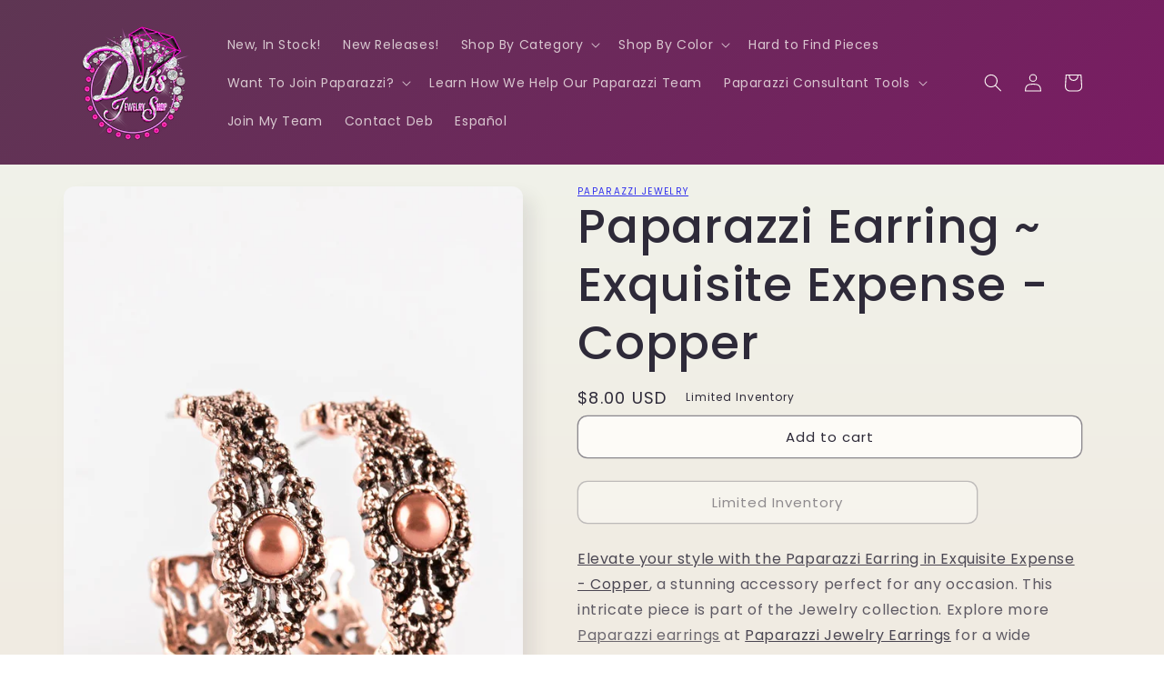

--- FILE ---
content_type: text/html; charset=utf-8
request_url: https://debsjewelryshop.com/products/paparazzi-accessories-exquisite-expense-copper
body_size: 86995
content:
<!doctype html>
<html class="no-js" lang="en">
  <head>
    


    <!-- Google tag (gtag.js) -->
<script async src="https://www.googletagmanager.com/gtag/js?id=AW-998030408"></script>
<script>
  window.dataLayer = window.dataLayer || [];
  function gtag(){dataLayer.push(arguments);}
  gtag('js', new Date());
  gtag('config', 'G-1SLB8849KZ');
  gtag('config', 'AW-998030408');
</script>

<script src="https://kit.fontawesome.com/cde1d64da4.js" crossorigin="anonymous"></script>
<!-- For the heart -->
<meta name="p:domain_verify" content="d97ba0b465f8e6d396376e871979f6de">
<meta name="facebook-domain-verification" content="a17akmhdfdn0dwyn2vk144d4w8chql">

<meta name="google-site-verification" content="7PE_JJx29PA074cBLLEc_UAw8h_wzstRVMNdkeE7AWE">
<meta name="msvalidate.01" content="FAA30AB2504ABF78DA88CA9996072E06">

<!-- Googz Site Verification -->

<meta name="google-site-verification" content="uULoRuupLVYO7P8keX9K-SClBfnHBbXtBwZnKT42HoA">

<!-- Visitor -->
<script src="//multistarmedia.com/includes/visitor.js" defer></script>

<script src="https://ajax.googleapis.com/ajax/libs/jquery/3.6.0/jquery.min.js"></script>
<!-- Required for LOTP calculator Tool -->

<!-- MailChimp -->

<script src="//conduit.mailchimpapp.com/js/stores/store_2ixkdrc8jvnj2agashyb/conduit.js"></script>

<!-- Pinterest -->

<meta name="p:domain_verify" content="d97ba0b465f8e6d396376e871979f6de">

<!-- Bing  Site Verification -->

<!--
  <script>
    (function(w,d,t,r,u){var f,n,i;w[u]=w[u]||[],f=function(){var o={ti:"247000007", enableAutoSpaTracking: true};o.q=w[u],w[u]=new UET(o),w[u].push("pageLoad")},n=d.createElement(t),n.src=r,n.async=1,n.onload=n.onreadystatechange=function(){var s=this.readyState;s&&s!=="loaded"&&s!=="complete"||(f(),n.onload=n.onreadystatechange=null)},i=d.getElementsByTagName(t)[0],i.parentNode.insertBefore(n,i)})(window,document,"script","//bat.bing.com/bat.js","uetq");
  </script>

  <script>
    window.uetq = window.uetq || [];window.uetq.push('event', '', {"revenue_value":Replace_with_Variable_Revenue_Function(),"currency":"USD"});
  </script>
-->



    <meta charset="utf-8">
    <meta http-equiv="X-UA-Compatible" content="IE=edge">
    <meta name="viewport" content="width=device-width,initial-scale=1">
    <meta name="theme-color" content="">
    <link rel="canonical" href="https://debsjewelryshop.com/products/paparazzi-accessories-exquisite-expense-copper">
    <link rel="preconnect" href="https://cdn.shopify.com" crossorigin><link rel="icon" type="image/png" href="//debsjewelryshop.com/cdn/shop/files/Debs-Transparent-Background-X-cr.png?crop=center&height=32&v=1642794067&width=32"><link rel="preconnect" href="https://fonts.shopifycdn.com" crossorigin><title>
      Paparazzi Earring ~ Exquisite Expense - Copper
 &ndash; Paparazzi Jewelry | Online Store | DebsJewelryShop.com</title>

    
      <meta name="description" content="Elevate your style with the Paparazzi Earring in Exquisite Expense - Copper, a stunning accessory perfect for any occasion. This intricate piece is part of the Jewelry collection. Explore more Paparazzi earrings at Paparazzi Jewelry Earrings for a wide selection.">
    

    

<meta property="og:site_name" content="Paparazzi Jewelry | Online Store | DebsJewelryShop.com">
<meta property="og:url" content="https://debsjewelryshop.com/products/paparazzi-accessories-exquisite-expense-copper">
<meta property="og:title" content="Paparazzi Earring ~ Exquisite Expense - Copper">
<meta property="og:type" content="product">
<meta property="og:description" content="Elevate your style with the Paparazzi Earring in Exquisite Expense - Copper, a stunning accessory perfect for any occasion. This intricate piece is part of the Jewelry collection. Explore more Paparazzi earrings at Paparazzi Jewelry Earrings for a wide selection."><meta property="og:image" content="http://debsjewelryshop.com/cdn/shop/products/38877_1Mainimage-Copper-9-126_1__89484.jpg?v=1593485239">
  <meta property="og:image:secure_url" content="https://debsjewelryshop.com/cdn/shop/products/38877_1Mainimage-Copper-9-126_1__89484.jpg?v=1593485239">
  <meta property="og:image:width" content="1000">
  <meta property="og:image:height" content="1500"><meta property="og:price:amount" content="8.00">
  <meta property="og:price:currency" content="USD"><meta name="twitter:card" content="summary_large_image">
<meta name="twitter:title" content="Paparazzi Earring ~ Exquisite Expense - Copper">
<meta name="twitter:description" content="Elevate your style with the Paparazzi Earring in Exquisite Expense - Copper, a stunning accessory perfect for any occasion. This intricate piece is part of the Jewelry collection. Explore more Paparazzi earrings at Paparazzi Jewelry Earrings for a wide selection.">


    <script src="//debsjewelryshop.com/cdn/shop/t/10/assets/global.js?v=24850326154503943211652336532" defer="defer"></script>

    <style>.spf-filter-loading #gf-products > *:not(.spf-product--skeleton), .spf-filter-loading [data-globo-filter-items] > *:not(.spf-product--skeleton){visibility: hidden; opacity: 0}</style>
<link rel="preconnect" href="https://filter-v8.globosoftware.net" />
<script>
  document.getElementsByTagName('html')[0].classList.add('spf-filter-loading');
  window.addEventListener("globoFilterRenderCompleted",function(e){document.getElementsByTagName('html')[0].classList.remove('spf-filter-loading')})
  window.sortByRelevance = false;
  window.moneyFormat = "${{amount}}";
  window.GloboMoneyFormat = "${{amount}}";
  window.GloboMoneyWithCurrencyFormat = "${{amount}} USD";
  window.filterPriceRate = 1;
  window.filterPriceAdjustment = 1;

  window.shopCurrency = "USD";
  window.currentCurrency = "USD";

  window.isMultiCurrency = false;
  window.globoFilterAssetsUrl = '//debsjewelryshop.com/cdn/shop/t/10/assets/';
  window.assetsUrl = '//debsjewelryshop.com/cdn/shop/t/10/assets/';
  window.filesUrl = '//debsjewelryshop.com/cdn/shop/files/';
  var page_id = 0;
  var globo_filters_json = {"default":2942}
  var GloboFilterConfig = {
    api: {
      filterUrl: "https://filter-v8.globosoftware.net/filter",
      searchUrl: "https://filter-v8.globosoftware.net/search",
      url: "https://filter-v8.globosoftware.net",
    },
    shop: {
      name: "Paparazzi Jewelry | Online Store | DebsJewelryShop.com",
      url: "https://debsjewelryshop.com",
      domain: "debbiesjewelryshop.myshopify.com",
      is_multicurrency: false,
      currency: "USD",
      cur_currency: "USD",
      cur_locale: "en",
      locale: "en",
      root_url: "",
      country_code: "US",
      product_image: {width: 360, height: 504},
      no_image_url: "https://cdn.shopify.com/s/images/themes/product-1.png",
      themeStoreId: 1356,
      swatches:  null,
      newUrlStruct: true,
      translation: {"default":{"search":{"suggestions":"Suggestions","collections":"Collections","pages":"Pages","product":"Product","products":"Products","view_all":"Search for","view_all_products":"View all products","not_found":"Sorry, nothing found for","product_not_found":"No products were found","no_result_keywords_suggestions_title":"Popular searches","no_result_products_suggestions_title":"However, You may like","zero_character_keywords_suggestions_title":"Suggestions","zero_character_popular_searches_title":"Popular searches","zero_character_products_suggestions_title":"Trending products"},"form":{"heading":"Search products","select":"-- Select --","search":"Search","submit":"Search","clear":"Clear"},"filter":{"filter_by":"Filter By","clear_all":"Clear All","view":"View","clear":"Clear","in_stock":"In Stock","out_of_stock":"Out of Stock","ready_to_ship":"Ready to ship","search":"Search options","choose_values":"Choose values"},"sort":{"sort_by":"Sort By","manually":"Featured","availability_in_stock_first":"Availability","relevance":"Relevance","best_selling":"Best Selling","alphabetically_a_z":"Alphabetically, A-Z","alphabetically_z_a":"Alphabetically, Z-A","price_low_to_high":"Price, low to high","price_high_to_low":"Price, high to low","date_new_to_old":"Date, new to old","date_old_to_new":"Date, old to new","sale_off":"% Sale off"},"product":{"add_to_cart":"Add to cart","unavailable":"Unavailable","sold_out":"Sold out","sale":"Sale","load_more":"Load more","limit":"Show","search":"Search products","no_results":"Sorry, there are no products in this collection"}}},
      redirects: null,
      images: [],
      settings: {"colors_solid_button_labels":"#fdfbf7","colors_accent_1":"#9b046f","gradient_accent_1":"","colors_accent_2":"#5e3653","gradient_accent_2":"linear-gradient(320deg, rgba(134, 16, 106, 1), rgba(94, 54, 83, 1) 100%)","colors_text":"#2e2a39","colors_outline_button_labels":"#2e2a39","colors_background_1":"#fdfbf7","gradient_background_1":"linear-gradient(180deg, rgba(240, 244, 236, 1), rgba(241, 235, 226, 1) 100%)","colors_background_2":"#edffa7","gradient_background_2":"radial-gradient(rgba(255, 229, 229, 1), rgba(255, 224, 218, 1) 25%, rgba(215, 255, 137, 1) 100%)","type_header_font":{"error":"json not allowed for this object"},"heading_scale":130,"type_body_font":{"error":"json not allowed for this object"},"body_scale":100,"page_width":1200,"spacing_sections":36,"spacing_grid_horizontal":40,"spacing_grid_vertical":40,"buttons_border_thickness":1,"buttons_border_opacity":55,"buttons_radius":10,"buttons_shadow_opacity":0,"buttons_shadow_horizontal_offset":0,"buttons_shadow_vertical_offset":4,"buttons_shadow_blur":5,"variant_pills_border_thickness":0,"variant_pills_border_opacity":10,"variant_pills_radius":10,"variant_pills_shadow_opacity":0,"variant_pills_shadow_horizontal_offset":0,"variant_pills_shadow_vertical_offset":4,"variant_pills_shadow_blur":5,"inputs_border_thickness":1,"inputs_border_opacity":55,"inputs_radius":10,"inputs_shadow_opacity":0,"inputs_shadow_horizontal_offset":0,"inputs_shadow_vertical_offset":4,"inputs_shadow_blur":5,"card_style":"card","card_image_padding":0,"card_text_alignment":"center","card_color_scheme":"background-1","card_border_thickness":0,"card_border_opacity":10,"card_corner_radius":12,"card_shadow_opacity":5,"card_shadow_horizontal_offset":10,"card_shadow_vertical_offset":10,"card_shadow_blur":35,"text_boxes_border_thickness":0,"text_boxes_border_opacity":10,"text_boxes_radius":24,"text_boxes_shadow_opacity":0,"text_boxes_shadow_horizontal_offset":10,"text_boxes_shadow_vertical_offset":12,"text_boxes_shadow_blur":20,"media_border_thickness":0,"media_border_opacity":10,"media_radius":12,"media_shadow_opacity":10,"media_shadow_horizontal_offset":10,"media_shadow_vertical_offset":12,"media_shadow_blur":20,"popup_border_thickness":1,"popup_border_opacity":10,"popup_corner_radius":22,"popup_shadow_opacity":10,"popup_shadow_horizontal_offset":10,"popup_shadow_vertical_offset":12,"popup_shadow_blur":20,"drawer_border_thickness":1,"drawer_border_opacity":10,"drawer_shadow_opacity":0,"drawer_shadow_horizontal_offset":0,"drawer_shadow_vertical_offset":4,"drawer_shadow_blur":5,"badge_position":"bottom left","badge_corner_radius":20,"sale_badge_color_scheme":"accent-2","sold_out_badge_color_scheme":"inverse","accent_icons":"text","social_twitter_link":"","social_facebook_link":"https:\/\/facebook.com\/debsjewelryshop","social_pinterest_link":"","social_instagram_link":"","social_tiktok_link":"","social_tumblr_link":"","social_snapchat_link":"","social_youtube_link":"https:\/\/www.youtube.com\/c\/PaparazziJewelryDeb","social_vimeo_link":"","predictive_search_enabled":true,"predictive_search_show_vendor":false,"predictive_search_show_price":true,"favicon":"\/\/debsjewelryshop.com\/cdn\/shop\/files\/Debs-Transparent-Background-X-cr.png?v=1642794067","currency_code_enabled":true,"checkout_logo_image":"\/\/debsjewelryshop.com\/cdn\/shop\/files\/Debs_New_02.png?v=1700261609","checkout_logo_position":"left","checkout_logo_size":"large","checkout_body_background_color":"#ffffff","checkout_input_background_color_mode":"white","checkout_sidebar_background_color":"#fafafa","checkout_heading_font":"-apple-system, BlinkMacSystemFont, 'Segoe UI', Roboto, Helvetica, Arial, sans-serif, 'Apple Color Emoji', 'Segoe UI Emoji', 'Segoe UI Symbol'","checkout_body_font":"-apple-system, BlinkMacSystemFont, 'Segoe UI', Roboto, Helvetica, Arial, sans-serif, 'Apple Color Emoji', 'Segoe UI Emoji', 'Segoe UI Symbol'","checkout_accent_color":"#e20aa3","checkout_button_color":"#1878b9","checkout_error_color":"#e22120","customer_layout":"customer_area"},
      separate_options: null,
      home_filter: false,
      page: "product",
      layout: "theme"
    },
    taxes: null,
    special_countries: null,
    adjustments: null,

    year_make_model: {
      id: null
    },
    filter: {
      id: globo_filters_json[page_id] || globo_filters_json['default'] || 0,
      layout: 1,
      showCount: true,
      isLoadMore: 1,
      filter_on_search_page: true
    },
    search:{
      enable: true,
      zero_character_suggestion: false,
      layout: 1,
    },
    collection: {
      id:0,
      handle:'',
      sort: 'best-selling',
      tags: null,
      vendor: null,
      type: null,
      term: null,
      limit: 12,
      products_count: 0,
      excludeTags: null
    },
    customer: false,
    selector: {
      sortBy: '.collection-sorting',
      pagination: '.pagination:first, .paginate:first, .pagination-custom:first, #pagination:first, #gf_pagination_wrap',
      products: '.grid.grid-collage'
    }
  };

</script>
<script defer src="//debsjewelryshop.com/cdn/shop/t/10/assets/v5.globo.filter.lib.js?v=151782142823038697981674194250"></script>

<link rel="preload stylesheet" href="//debsjewelryshop.com/cdn/shop/t/10/assets/v5.globo.search.css?v=36178431668889589591674194243" as="style">






    <script>window.performance && window.performance.mark && window.performance.mark('shopify.content_for_header.start');</script><meta name="google-site-verification" content="uULoRuupLVYO7P8keX9K-SClBfnHBbXtBwZnKT42HoA">
<meta id="shopify-digital-wallet" name="shopify-digital-wallet" content="/42011754659/digital_wallets/dialog">
<meta name="shopify-checkout-api-token" content="b708cc8dde60bb0789eb64365d092e2d">
<meta id="in-context-paypal-metadata" data-shop-id="42011754659" data-venmo-supported="false" data-environment="production" data-locale="en_US" data-paypal-v4="true" data-currency="USD">
<link rel="alternate" hreflang="x-default" href="https://debsjewelryshop.com/products/paparazzi-accessories-exquisite-expense-copper">
<link rel="alternate" hreflang="en" href="https://debsjewelryshop.com/products/paparazzi-accessories-exquisite-expense-copper">
<link rel="alternate" hreflang="es" href="https://debsjewelryshop.com/es/products/paparazzi-accessories-exquisite-expense-copper">
<link rel="alternate" type="application/json+oembed" href="https://debsjewelryshop.com/products/paparazzi-accessories-exquisite-expense-copper.oembed">
<script async="async" src="/checkouts/internal/preloads.js?locale=en-US"></script>
<link rel="preconnect" href="https://shop.app" crossorigin="anonymous">
<script async="async" src="https://shop.app/checkouts/internal/preloads.js?locale=en-US&shop_id=42011754659" crossorigin="anonymous"></script>
<script id="apple-pay-shop-capabilities" type="application/json">{"shopId":42011754659,"countryCode":"US","currencyCode":"USD","merchantCapabilities":["supports3DS"],"merchantId":"gid:\/\/shopify\/Shop\/42011754659","merchantName":"Paparazzi Jewelry | Online Store | DebsJewelryShop.com","requiredBillingContactFields":["postalAddress","email"],"requiredShippingContactFields":["postalAddress","email"],"shippingType":"shipping","supportedNetworks":["visa","masterCard","amex","discover","elo","jcb"],"total":{"type":"pending","label":"Paparazzi Jewelry | Online Store | DebsJewelryShop.com","amount":"1.00"},"shopifyPaymentsEnabled":true,"supportsSubscriptions":true}</script>
<script id="shopify-features" type="application/json">{"accessToken":"b708cc8dde60bb0789eb64365d092e2d","betas":["rich-media-storefront-analytics"],"domain":"debsjewelryshop.com","predictiveSearch":true,"shopId":42011754659,"locale":"en"}</script>
<script>var Shopify = Shopify || {};
Shopify.shop = "debbiesjewelryshop.myshopify.com";
Shopify.locale = "en";
Shopify.currency = {"active":"USD","rate":"1.0"};
Shopify.country = "US";
Shopify.theme = {"name":"DJS v3 RC1 - light","id":133121769686,"schema_name":"Sense","schema_version":"3.0.0","theme_store_id":1356,"role":"main"};
Shopify.theme.handle = "null";
Shopify.theme.style = {"id":null,"handle":null};
Shopify.cdnHost = "debsjewelryshop.com/cdn";
Shopify.routes = Shopify.routes || {};
Shopify.routes.root = "/";</script>
<script type="module">!function(o){(o.Shopify=o.Shopify||{}).modules=!0}(window);</script>
<script>!function(o){function n(){var o=[];function n(){o.push(Array.prototype.slice.apply(arguments))}return n.q=o,n}var t=o.Shopify=o.Shopify||{};t.loadFeatures=n(),t.autoloadFeatures=n()}(window);</script>
<script>
  window.ShopifyPay = window.ShopifyPay || {};
  window.ShopifyPay.apiHost = "shop.app\/pay";
  window.ShopifyPay.redirectState = null;
</script>
<script id="shop-js-analytics" type="application/json">{"pageType":"product"}</script>
<script defer="defer" async type="module" src="//debsjewelryshop.com/cdn/shopifycloud/shop-js/modules/v2/client.init-shop-cart-sync_BApSsMSl.en.esm.js"></script>
<script defer="defer" async type="module" src="//debsjewelryshop.com/cdn/shopifycloud/shop-js/modules/v2/chunk.common_CBoos6YZ.esm.js"></script>
<script type="module">
  await import("//debsjewelryshop.com/cdn/shopifycloud/shop-js/modules/v2/client.init-shop-cart-sync_BApSsMSl.en.esm.js");
await import("//debsjewelryshop.com/cdn/shopifycloud/shop-js/modules/v2/chunk.common_CBoos6YZ.esm.js");

  window.Shopify.SignInWithShop?.initShopCartSync?.({"fedCMEnabled":true,"windoidEnabled":true});

</script>
<script>
  window.Shopify = window.Shopify || {};
  if (!window.Shopify.featureAssets) window.Shopify.featureAssets = {};
  window.Shopify.featureAssets['shop-js'] = {"shop-cart-sync":["modules/v2/client.shop-cart-sync_DJczDl9f.en.esm.js","modules/v2/chunk.common_CBoos6YZ.esm.js"],"init-fed-cm":["modules/v2/client.init-fed-cm_BzwGC0Wi.en.esm.js","modules/v2/chunk.common_CBoos6YZ.esm.js"],"init-windoid":["modules/v2/client.init-windoid_BS26ThXS.en.esm.js","modules/v2/chunk.common_CBoos6YZ.esm.js"],"shop-cash-offers":["modules/v2/client.shop-cash-offers_DthCPNIO.en.esm.js","modules/v2/chunk.common_CBoos6YZ.esm.js","modules/v2/chunk.modal_Bu1hFZFC.esm.js"],"shop-button":["modules/v2/client.shop-button_D_JX508o.en.esm.js","modules/v2/chunk.common_CBoos6YZ.esm.js"],"init-shop-email-lookup-coordinator":["modules/v2/client.init-shop-email-lookup-coordinator_DFwWcvrS.en.esm.js","modules/v2/chunk.common_CBoos6YZ.esm.js"],"shop-toast-manager":["modules/v2/client.shop-toast-manager_tEhgP2F9.en.esm.js","modules/v2/chunk.common_CBoos6YZ.esm.js"],"shop-login-button":["modules/v2/client.shop-login-button_DwLgFT0K.en.esm.js","modules/v2/chunk.common_CBoos6YZ.esm.js","modules/v2/chunk.modal_Bu1hFZFC.esm.js"],"avatar":["modules/v2/client.avatar_BTnouDA3.en.esm.js"],"init-shop-cart-sync":["modules/v2/client.init-shop-cart-sync_BApSsMSl.en.esm.js","modules/v2/chunk.common_CBoos6YZ.esm.js"],"pay-button":["modules/v2/client.pay-button_BuNmcIr_.en.esm.js","modules/v2/chunk.common_CBoos6YZ.esm.js"],"init-shop-for-new-customer-accounts":["modules/v2/client.init-shop-for-new-customer-accounts_DrjXSI53.en.esm.js","modules/v2/client.shop-login-button_DwLgFT0K.en.esm.js","modules/v2/chunk.common_CBoos6YZ.esm.js","modules/v2/chunk.modal_Bu1hFZFC.esm.js"],"init-customer-accounts-sign-up":["modules/v2/client.init-customer-accounts-sign-up_TlVCiykN.en.esm.js","modules/v2/client.shop-login-button_DwLgFT0K.en.esm.js","modules/v2/chunk.common_CBoos6YZ.esm.js","modules/v2/chunk.modal_Bu1hFZFC.esm.js"],"shop-follow-button":["modules/v2/client.shop-follow-button_C5D3XtBb.en.esm.js","modules/v2/chunk.common_CBoos6YZ.esm.js","modules/v2/chunk.modal_Bu1hFZFC.esm.js"],"checkout-modal":["modules/v2/client.checkout-modal_8TC_1FUY.en.esm.js","modules/v2/chunk.common_CBoos6YZ.esm.js","modules/v2/chunk.modal_Bu1hFZFC.esm.js"],"init-customer-accounts":["modules/v2/client.init-customer-accounts_C0Oh2ljF.en.esm.js","modules/v2/client.shop-login-button_DwLgFT0K.en.esm.js","modules/v2/chunk.common_CBoos6YZ.esm.js","modules/v2/chunk.modal_Bu1hFZFC.esm.js"],"lead-capture":["modules/v2/client.lead-capture_Cq0gfm7I.en.esm.js","modules/v2/chunk.common_CBoos6YZ.esm.js","modules/v2/chunk.modal_Bu1hFZFC.esm.js"],"shop-login":["modules/v2/client.shop-login_BmtnoEUo.en.esm.js","modules/v2/chunk.common_CBoos6YZ.esm.js","modules/v2/chunk.modal_Bu1hFZFC.esm.js"],"payment-terms":["modules/v2/client.payment-terms_BHOWV7U_.en.esm.js","modules/v2/chunk.common_CBoos6YZ.esm.js","modules/v2/chunk.modal_Bu1hFZFC.esm.js"]};
</script>
<script>(function() {
  var isLoaded = false;
  function asyncLoad() {
    if (isLoaded) return;
    isLoaded = true;
    var urls = ["https:\/\/cdn.hextom.com\/js\/freeshippingbar.js?shop=debbiesjewelryshop.myshopify.com"];
    for (var i = 0; i < urls.length; i++) {
      var s = document.createElement('script');
      s.type = 'text/javascript';
      s.async = true;
      s.src = urls[i];
      var x = document.getElementsByTagName('script')[0];
      x.parentNode.insertBefore(s, x);
    }
  };
  if(window.attachEvent) {
    window.attachEvent('onload', asyncLoad);
  } else {
    window.addEventListener('load', asyncLoad, false);
  }
})();</script>
<script id="__st">var __st={"a":42011754659,"offset":-25200,"reqid":"3d6e4490-a8ce-4b35-9e42-f7685fa9e093-1768883533","pageurl":"debsjewelryshop.com\/products\/paparazzi-accessories-exquisite-expense-copper","u":"1f025318b789","p":"product","rtyp":"product","rid":5333479784611};</script>
<script>window.ShopifyPaypalV4VisibilityTracking = true;</script>
<script id="captcha-bootstrap">!function(){'use strict';const t='contact',e='account',n='new_comment',o=[[t,t],['blogs',n],['comments',n],[t,'customer']],c=[[e,'customer_login'],[e,'guest_login'],[e,'recover_customer_password'],[e,'create_customer']],r=t=>t.map((([t,e])=>`form[action*='/${t}']:not([data-nocaptcha='true']) input[name='form_type'][value='${e}']`)).join(','),a=t=>()=>t?[...document.querySelectorAll(t)].map((t=>t.form)):[];function s(){const t=[...o],e=r(t);return a(e)}const i='password',u='form_key',d=['recaptcha-v3-token','g-recaptcha-response','h-captcha-response',i],f=()=>{try{return window.sessionStorage}catch{return}},m='__shopify_v',_=t=>t.elements[u];function p(t,e,n=!1){try{const o=window.sessionStorage,c=JSON.parse(o.getItem(e)),{data:r}=function(t){const{data:e,action:n}=t;return t[m]||n?{data:e,action:n}:{data:t,action:n}}(c);for(const[e,n]of Object.entries(r))t.elements[e]&&(t.elements[e].value=n);n&&o.removeItem(e)}catch(o){console.error('form repopulation failed',{error:o})}}const l='form_type',E='cptcha';function T(t){t.dataset[E]=!0}const w=window,h=w.document,L='Shopify',v='ce_forms',y='captcha';let A=!1;((t,e)=>{const n=(g='f06e6c50-85a8-45c8-87d0-21a2b65856fe',I='https://cdn.shopify.com/shopifycloud/storefront-forms-hcaptcha/ce_storefront_forms_captcha_hcaptcha.v1.5.2.iife.js',D={infoText:'Protected by hCaptcha',privacyText:'Privacy',termsText:'Terms'},(t,e,n)=>{const o=w[L][v],c=o.bindForm;if(c)return c(t,g,e,D).then(n);var r;o.q.push([[t,g,e,D],n]),r=I,A||(h.body.append(Object.assign(h.createElement('script'),{id:'captcha-provider',async:!0,src:r})),A=!0)});var g,I,D;w[L]=w[L]||{},w[L][v]=w[L][v]||{},w[L][v].q=[],w[L][y]=w[L][y]||{},w[L][y].protect=function(t,e){n(t,void 0,e),T(t)},Object.freeze(w[L][y]),function(t,e,n,w,h,L){const[v,y,A,g]=function(t,e,n){const i=e?o:[],u=t?c:[],d=[...i,...u],f=r(d),m=r(i),_=r(d.filter((([t,e])=>n.includes(e))));return[a(f),a(m),a(_),s()]}(w,h,L),I=t=>{const e=t.target;return e instanceof HTMLFormElement?e:e&&e.form},D=t=>v().includes(t);t.addEventListener('submit',(t=>{const e=I(t);if(!e)return;const n=D(e)&&!e.dataset.hcaptchaBound&&!e.dataset.recaptchaBound,o=_(e),c=g().includes(e)&&(!o||!o.value);(n||c)&&t.preventDefault(),c&&!n&&(function(t){try{if(!f())return;!function(t){const e=f();if(!e)return;const n=_(t);if(!n)return;const o=n.value;o&&e.removeItem(o)}(t);const e=Array.from(Array(32),(()=>Math.random().toString(36)[2])).join('');!function(t,e){_(t)||t.append(Object.assign(document.createElement('input'),{type:'hidden',name:u})),t.elements[u].value=e}(t,e),function(t,e){const n=f();if(!n)return;const o=[...t.querySelectorAll(`input[type='${i}']`)].map((({name:t})=>t)),c=[...d,...o],r={};for(const[a,s]of new FormData(t).entries())c.includes(a)||(r[a]=s);n.setItem(e,JSON.stringify({[m]:1,action:t.action,data:r}))}(t,e)}catch(e){console.error('failed to persist form',e)}}(e),e.submit())}));const S=(t,e)=>{t&&!t.dataset[E]&&(n(t,e.some((e=>e===t))),T(t))};for(const o of['focusin','change'])t.addEventListener(o,(t=>{const e=I(t);D(e)&&S(e,y())}));const B=e.get('form_key'),M=e.get(l),P=B&&M;t.addEventListener('DOMContentLoaded',(()=>{const t=y();if(P)for(const e of t)e.elements[l].value===M&&p(e,B);[...new Set([...A(),...v().filter((t=>'true'===t.dataset.shopifyCaptcha))])].forEach((e=>S(e,t)))}))}(h,new URLSearchParams(w.location.search),n,t,e,['guest_login'])})(!0,!0)}();</script>
<script integrity="sha256-4kQ18oKyAcykRKYeNunJcIwy7WH5gtpwJnB7kiuLZ1E=" data-source-attribution="shopify.loadfeatures" defer="defer" src="//debsjewelryshop.com/cdn/shopifycloud/storefront/assets/storefront/load_feature-a0a9edcb.js" crossorigin="anonymous"></script>
<script crossorigin="anonymous" defer="defer" src="//debsjewelryshop.com/cdn/shopifycloud/storefront/assets/shopify_pay/storefront-65b4c6d7.js?v=20250812"></script>
<script data-source-attribution="shopify.dynamic_checkout.dynamic.init">var Shopify=Shopify||{};Shopify.PaymentButton=Shopify.PaymentButton||{isStorefrontPortableWallets:!0,init:function(){window.Shopify.PaymentButton.init=function(){};var t=document.createElement("script");t.src="https://debsjewelryshop.com/cdn/shopifycloud/portable-wallets/latest/portable-wallets.en.js",t.type="module",document.head.appendChild(t)}};
</script>
<script data-source-attribution="shopify.dynamic_checkout.buyer_consent">
  function portableWalletsHideBuyerConsent(e){var t=document.getElementById("shopify-buyer-consent"),n=document.getElementById("shopify-subscription-policy-button");t&&n&&(t.classList.add("hidden"),t.setAttribute("aria-hidden","true"),n.removeEventListener("click",e))}function portableWalletsShowBuyerConsent(e){var t=document.getElementById("shopify-buyer-consent"),n=document.getElementById("shopify-subscription-policy-button");t&&n&&(t.classList.remove("hidden"),t.removeAttribute("aria-hidden"),n.addEventListener("click",e))}window.Shopify?.PaymentButton&&(window.Shopify.PaymentButton.hideBuyerConsent=portableWalletsHideBuyerConsent,window.Shopify.PaymentButton.showBuyerConsent=portableWalletsShowBuyerConsent);
</script>
<script data-source-attribution="shopify.dynamic_checkout.cart.bootstrap">document.addEventListener("DOMContentLoaded",(function(){function t(){return document.querySelector("shopify-accelerated-checkout-cart, shopify-accelerated-checkout")}if(t())Shopify.PaymentButton.init();else{new MutationObserver((function(e,n){t()&&(Shopify.PaymentButton.init(),n.disconnect())})).observe(document.body,{childList:!0,subtree:!0})}}));
</script>
<link id="shopify-accelerated-checkout-styles" rel="stylesheet" media="screen" href="https://debsjewelryshop.com/cdn/shopifycloud/portable-wallets/latest/accelerated-checkout-backwards-compat.css" crossorigin="anonymous">
<style id="shopify-accelerated-checkout-cart">
        #shopify-buyer-consent {
  margin-top: 1em;
  display: inline-block;
  width: 100%;
}

#shopify-buyer-consent.hidden {
  display: none;
}

#shopify-subscription-policy-button {
  background: none;
  border: none;
  padding: 0;
  text-decoration: underline;
  font-size: inherit;
  cursor: pointer;
}

#shopify-subscription-policy-button::before {
  box-shadow: none;
}

      </style>
<script id="sections-script" data-sections="product-recommendations,header,footer" defer="defer" src="//debsjewelryshop.com/cdn/shop/t/10/compiled_assets/scripts.js?v=2250"></script>
<script>window.performance && window.performance.mark && window.performance.mark('shopify.content_for_header.end');</script>


    <style data-shopify>
      @font-face {
  font-family: Poppins;
  font-weight: 400;
  font-style: normal;
  font-display: swap;
  src: url("//debsjewelryshop.com/cdn/fonts/poppins/poppins_n4.0ba78fa5af9b0e1a374041b3ceaadf0a43b41362.woff2") format("woff2"),
       url("//debsjewelryshop.com/cdn/fonts/poppins/poppins_n4.214741a72ff2596839fc9760ee7a770386cf16ca.woff") format("woff");
}

      @font-face {
  font-family: Poppins;
  font-weight: 700;
  font-style: normal;
  font-display: swap;
  src: url("//debsjewelryshop.com/cdn/fonts/poppins/poppins_n7.56758dcf284489feb014a026f3727f2f20a54626.woff2") format("woff2"),
       url("//debsjewelryshop.com/cdn/fonts/poppins/poppins_n7.f34f55d9b3d3205d2cd6f64955ff4b36f0cfd8da.woff") format("woff");
}

      @font-face {
  font-family: Poppins;
  font-weight: 400;
  font-style: italic;
  font-display: swap;
  src: url("//debsjewelryshop.com/cdn/fonts/poppins/poppins_i4.846ad1e22474f856bd6b81ba4585a60799a9f5d2.woff2") format("woff2"),
       url("//debsjewelryshop.com/cdn/fonts/poppins/poppins_i4.56b43284e8b52fc64c1fd271f289a39e8477e9ec.woff") format("woff");
}

      @font-face {
  font-family: Poppins;
  font-weight: 700;
  font-style: italic;
  font-display: swap;
  src: url("//debsjewelryshop.com/cdn/fonts/poppins/poppins_i7.42fd71da11e9d101e1e6c7932199f925f9eea42d.woff2") format("woff2"),
       url("//debsjewelryshop.com/cdn/fonts/poppins/poppins_i7.ec8499dbd7616004e21155106d13837fff4cf556.woff") format("woff");
}

      @font-face {
  font-family: Poppins;
  font-weight: 500;
  font-style: normal;
  font-display: swap;
  src: url("//debsjewelryshop.com/cdn/fonts/poppins/poppins_n5.ad5b4b72b59a00358afc706450c864c3c8323842.woff2") format("woff2"),
       url("//debsjewelryshop.com/cdn/fonts/poppins/poppins_n5.33757fdf985af2d24b32fcd84c9a09224d4b2c39.woff") format("woff");
}


      :root {
        --font-body-family: Poppins, sans-serif;
        --font-body-style: normal;
        --font-body-weight: 400;
        --font-body-weight-bold: 700;

        --font-heading-family: Poppins, sans-serif;
        --font-heading-style: normal;
        --font-heading-weight: 500;

        --font-body-scale: 1.0;
        --font-heading-scale: 1.3;

        --color-base-text: 46, 42, 57;
        --color-shadow: 46, 42, 57;
        --color-base-background-1: 253, 251, 247;
        --color-base-background-2: 237, 255, 167;
        --color-base-solid-button-labels: 253, 251, 247;
        --color-base-outline-button-labels: 46, 42, 57;
        --color-base-accent-1: 155, 4, 111;
        --color-base-accent-2: 94, 54, 83;
        --payment-terms-background-color: #fdfbf7;

        --gradient-base-background-1: linear-gradient(180deg, rgba(240, 244, 236, 1), rgba(241, 235, 226, 1) 100%);
        --gradient-base-background-2: radial-gradient(rgba(255, 229, 229, 1), rgba(255, 224, 218, 1) 25%, rgba(215, 255, 137, 1) 100%);
        --gradient-base-accent-1: #9b046f;
        --gradient-base-accent-2: linear-gradient(320deg, rgba(134, 16, 106, 1), rgba(94, 54, 83, 1) 100%);

        --media-padding: px;
        --media-border-opacity: 0.1;
        --media-border-width: 0px;
        --media-radius: 12px;
        --media-shadow-opacity: 0.1;
        --media-shadow-horizontal-offset: 10px;
        --media-shadow-vertical-offset: 12px;
        --media-shadow-blur-radius: 20px;

        --page-width: 120rem;
        --page-width-margin: 0rem;

        --card-image-padding: 0.0rem;
        --card-corner-radius: 1.2rem;
        --card-text-alignment: center;
        --card-border-width: 0.0rem;
        --card-border-opacity: 0.1;
        --card-shadow-opacity: 0.05;
        --card-shadow-horizontal-offset: 1.0rem;
        --card-shadow-vertical-offset: 1.0rem;
        --card-shadow-blur-radius: 3.5rem;

        --badge-corner-radius: 2.0rem;

        --popup-border-width: 1px;
        --popup-border-opacity: 0.1;
        --popup-corner-radius: 22px;
        --popup-shadow-opacity: 0.1;
        --popup-shadow-horizontal-offset: 10px;
        --popup-shadow-vertical-offset: 12px;
        --popup-shadow-blur-radius: 20px;

        --drawer-border-width: 1px;
        --drawer-border-opacity: 0.1;
        --drawer-shadow-opacity: 0.0;
        --drawer-shadow-horizontal-offset: 0px;
        --drawer-shadow-vertical-offset: 4px;
        --drawer-shadow-blur-radius: 5px;

        --spacing-sections-desktop: 36px;
        --spacing-sections-mobile: 25px;

        --grid-desktop-vertical-spacing: 40px;
        --grid-desktop-horizontal-spacing: 40px;
        --grid-mobile-vertical-spacing: 20px;
        --grid-mobile-horizontal-spacing: 20px;

        --text-boxes-border-opacity: 0.1;
        --text-boxes-border-width: 0px;
        --text-boxes-radius: 24px;
        --text-boxes-shadow-opacity: 0.0;
        --text-boxes-shadow-horizontal-offset: 10px;
        --text-boxes-shadow-vertical-offset: 12px;
        --text-boxes-shadow-blur-radius: 20px;

        --buttons-radius: 10px;
        --buttons-radius-outset: 11px;
        --buttons-border-width: 1px;
        --buttons-border-opacity: 0.55;
        --buttons-shadow-opacity: 0.0;
        --buttons-shadow-horizontal-offset: 0px;
        --buttons-shadow-vertical-offset: 4px;
        --buttons-shadow-blur-radius: 5px;
        --buttons-border-offset: 0.3px;

        --inputs-radius: 10px;
        --inputs-border-width: 1px;
        --inputs-border-opacity: 0.55;
        --inputs-shadow-opacity: 0.0;
        --inputs-shadow-horizontal-offset: 0px;
        --inputs-margin-offset: 0px;
        --inputs-shadow-vertical-offset: 4px;
        --inputs-shadow-blur-radius: 5px;
        --inputs-radius-outset: 11px;

        --variant-pills-radius: 10px;
        --variant-pills-border-width: 0px;
        --variant-pills-border-opacity: 0.1;
        --variant-pills-shadow-opacity: 0.0;
        --variant-pills-shadow-horizontal-offset: 0px;
        --variant-pills-shadow-vertical-offset: 4px;
        --variant-pills-shadow-blur-radius: 5px;
      }

      *,
      *::before,
      *::after {
        box-sizing: inherit;
      }

      html {
        box-sizing: border-box;
        font-size: calc(var(--font-body-scale) * 62.5%);
        height: 100%;
      }

      body {
        display: grid;
        grid-template-rows: auto auto 1fr auto;
        grid-template-columns: 100%;
        min-height: 100%;
        margin: 0;
        font-size: 1.5rem;
        letter-spacing: 0.06rem;
        line-height: calc(1 + 0.8 / var(--font-body-scale));
        font-family: var(--font-body-family);
        font-style: var(--font-body-style);
        font-weight: var(--font-body-weight);
      }

      @media screen and (min-width: 750px) {
        body {
          font-size: 1.6rem;
        }
      }
    </style>

    <link href="//debsjewelryshop.com/cdn/shop/t/10/assets/base.css?v=171321582228841180941738969789" rel="stylesheet" type="text/css" media="all" />
<link rel="preload" as="font" href="//debsjewelryshop.com/cdn/fonts/poppins/poppins_n4.0ba78fa5af9b0e1a374041b3ceaadf0a43b41362.woff2" type="font/woff2" crossorigin><link rel="preload" as="font" href="//debsjewelryshop.com/cdn/fonts/poppins/poppins_n5.ad5b4b72b59a00358afc706450c864c3c8323842.woff2" type="font/woff2" crossorigin><link
        rel="stylesheet"
        href="//debsjewelryshop.com/cdn/shop/t/10/assets/component-predictive-search.css?v=165644661289088488651652336527"
        media="print"
        onload="this.media='all'"
      ><script>
      document.documentElement.className = document.documentElement.className.replace('no-js', 'js');
      if (Shopify.designMode) {
        document.documentElement.classList.add('shopify-design-mode');
      }
    </script>
  <link href="https://monorail-edge.shopifysvc.com" rel="dns-prefetch">
<script>(function(){if ("sendBeacon" in navigator && "performance" in window) {try {var session_token_from_headers = performance.getEntriesByType('navigation')[0].serverTiming.find(x => x.name == '_s').description;} catch {var session_token_from_headers = undefined;}var session_cookie_matches = document.cookie.match(/_shopify_s=([^;]*)/);var session_token_from_cookie = session_cookie_matches && session_cookie_matches.length === 2 ? session_cookie_matches[1] : "";var session_token = session_token_from_headers || session_token_from_cookie || "";function handle_abandonment_event(e) {var entries = performance.getEntries().filter(function(entry) {return /monorail-edge.shopifysvc.com/.test(entry.name);});if (!window.abandonment_tracked && entries.length === 0) {window.abandonment_tracked = true;var currentMs = Date.now();var navigation_start = performance.timing.navigationStart;var payload = {shop_id: 42011754659,url: window.location.href,navigation_start,duration: currentMs - navigation_start,session_token,page_type: "product"};window.navigator.sendBeacon("https://monorail-edge.shopifysvc.com/v1/produce", JSON.stringify({schema_id: "online_store_buyer_site_abandonment/1.1",payload: payload,metadata: {event_created_at_ms: currentMs,event_sent_at_ms: currentMs}}));}}window.addEventListener('pagehide', handle_abandonment_event);}}());</script>
<script id="web-pixels-manager-setup">(function e(e,d,r,n,o){if(void 0===o&&(o={}),!Boolean(null===(a=null===(i=window.Shopify)||void 0===i?void 0:i.analytics)||void 0===a?void 0:a.replayQueue)){var i,a;window.Shopify=window.Shopify||{};var t=window.Shopify;t.analytics=t.analytics||{};var s=t.analytics;s.replayQueue=[],s.publish=function(e,d,r){return s.replayQueue.push([e,d,r]),!0};try{self.performance.mark("wpm:start")}catch(e){}var l=function(){var e={modern:/Edge?\/(1{2}[4-9]|1[2-9]\d|[2-9]\d{2}|\d{4,})\.\d+(\.\d+|)|Firefox\/(1{2}[4-9]|1[2-9]\d|[2-9]\d{2}|\d{4,})\.\d+(\.\d+|)|Chrom(ium|e)\/(9{2}|\d{3,})\.\d+(\.\d+|)|(Maci|X1{2}).+ Version\/(15\.\d+|(1[6-9]|[2-9]\d|\d{3,})\.\d+)([,.]\d+|)( \(\w+\)|)( Mobile\/\w+|) Safari\/|Chrome.+OPR\/(9{2}|\d{3,})\.\d+\.\d+|(CPU[ +]OS|iPhone[ +]OS|CPU[ +]iPhone|CPU IPhone OS|CPU iPad OS)[ +]+(15[._]\d+|(1[6-9]|[2-9]\d|\d{3,})[._]\d+)([._]\d+|)|Android:?[ /-](13[3-9]|1[4-9]\d|[2-9]\d{2}|\d{4,})(\.\d+|)(\.\d+|)|Android.+Firefox\/(13[5-9]|1[4-9]\d|[2-9]\d{2}|\d{4,})\.\d+(\.\d+|)|Android.+Chrom(ium|e)\/(13[3-9]|1[4-9]\d|[2-9]\d{2}|\d{4,})\.\d+(\.\d+|)|SamsungBrowser\/([2-9]\d|\d{3,})\.\d+/,legacy:/Edge?\/(1[6-9]|[2-9]\d|\d{3,})\.\d+(\.\d+|)|Firefox\/(5[4-9]|[6-9]\d|\d{3,})\.\d+(\.\d+|)|Chrom(ium|e)\/(5[1-9]|[6-9]\d|\d{3,})\.\d+(\.\d+|)([\d.]+$|.*Safari\/(?![\d.]+ Edge\/[\d.]+$))|(Maci|X1{2}).+ Version\/(10\.\d+|(1[1-9]|[2-9]\d|\d{3,})\.\d+)([,.]\d+|)( \(\w+\)|)( Mobile\/\w+|) Safari\/|Chrome.+OPR\/(3[89]|[4-9]\d|\d{3,})\.\d+\.\d+|(CPU[ +]OS|iPhone[ +]OS|CPU[ +]iPhone|CPU IPhone OS|CPU iPad OS)[ +]+(10[._]\d+|(1[1-9]|[2-9]\d|\d{3,})[._]\d+)([._]\d+|)|Android:?[ /-](13[3-9]|1[4-9]\d|[2-9]\d{2}|\d{4,})(\.\d+|)(\.\d+|)|Mobile Safari.+OPR\/([89]\d|\d{3,})\.\d+\.\d+|Android.+Firefox\/(13[5-9]|1[4-9]\d|[2-9]\d{2}|\d{4,})\.\d+(\.\d+|)|Android.+Chrom(ium|e)\/(13[3-9]|1[4-9]\d|[2-9]\d{2}|\d{4,})\.\d+(\.\d+|)|Android.+(UC? ?Browser|UCWEB|U3)[ /]?(15\.([5-9]|\d{2,})|(1[6-9]|[2-9]\d|\d{3,})\.\d+)\.\d+|SamsungBrowser\/(5\.\d+|([6-9]|\d{2,})\.\d+)|Android.+MQ{2}Browser\/(14(\.(9|\d{2,})|)|(1[5-9]|[2-9]\d|\d{3,})(\.\d+|))(\.\d+|)|K[Aa][Ii]OS\/(3\.\d+|([4-9]|\d{2,})\.\d+)(\.\d+|)/},d=e.modern,r=e.legacy,n=navigator.userAgent;return n.match(d)?"modern":n.match(r)?"legacy":"unknown"}(),u="modern"===l?"modern":"legacy",c=(null!=n?n:{modern:"",legacy:""})[u],f=function(e){return[e.baseUrl,"/wpm","/b",e.hashVersion,"modern"===e.buildTarget?"m":"l",".js"].join("")}({baseUrl:d,hashVersion:r,buildTarget:u}),m=function(e){var d=e.version,r=e.bundleTarget,n=e.surface,o=e.pageUrl,i=e.monorailEndpoint;return{emit:function(e){var a=e.status,t=e.errorMsg,s=(new Date).getTime(),l=JSON.stringify({metadata:{event_sent_at_ms:s},events:[{schema_id:"web_pixels_manager_load/3.1",payload:{version:d,bundle_target:r,page_url:o,status:a,surface:n,error_msg:t},metadata:{event_created_at_ms:s}}]});if(!i)return console&&console.warn&&console.warn("[Web Pixels Manager] No Monorail endpoint provided, skipping logging."),!1;try{return self.navigator.sendBeacon.bind(self.navigator)(i,l)}catch(e){}var u=new XMLHttpRequest;try{return u.open("POST",i,!0),u.setRequestHeader("Content-Type","text/plain"),u.send(l),!0}catch(e){return console&&console.warn&&console.warn("[Web Pixels Manager] Got an unhandled error while logging to Monorail."),!1}}}}({version:r,bundleTarget:l,surface:e.surface,pageUrl:self.location.href,monorailEndpoint:e.monorailEndpoint});try{o.browserTarget=l,function(e){var d=e.src,r=e.async,n=void 0===r||r,o=e.onload,i=e.onerror,a=e.sri,t=e.scriptDataAttributes,s=void 0===t?{}:t,l=document.createElement("script"),u=document.querySelector("head"),c=document.querySelector("body");if(l.async=n,l.src=d,a&&(l.integrity=a,l.crossOrigin="anonymous"),s)for(var f in s)if(Object.prototype.hasOwnProperty.call(s,f))try{l.dataset[f]=s[f]}catch(e){}if(o&&l.addEventListener("load",o),i&&l.addEventListener("error",i),u)u.appendChild(l);else{if(!c)throw new Error("Did not find a head or body element to append the script");c.appendChild(l)}}({src:f,async:!0,onload:function(){if(!function(){var e,d;return Boolean(null===(d=null===(e=window.Shopify)||void 0===e?void 0:e.analytics)||void 0===d?void 0:d.initialized)}()){var d=window.webPixelsManager.init(e)||void 0;if(d){var r=window.Shopify.analytics;r.replayQueue.forEach((function(e){var r=e[0],n=e[1],o=e[2];d.publishCustomEvent(r,n,o)})),r.replayQueue=[],r.publish=d.publishCustomEvent,r.visitor=d.visitor,r.initialized=!0}}},onerror:function(){return m.emit({status:"failed",errorMsg:"".concat(f," has failed to load")})},sri:function(e){var d=/^sha384-[A-Za-z0-9+/=]+$/;return"string"==typeof e&&d.test(e)}(c)?c:"",scriptDataAttributes:o}),m.emit({status:"loading"})}catch(e){m.emit({status:"failed",errorMsg:(null==e?void 0:e.message)||"Unknown error"})}}})({shopId: 42011754659,storefrontBaseUrl: "https://debsjewelryshop.com",extensionsBaseUrl: "https://extensions.shopifycdn.com/cdn/shopifycloud/web-pixels-manager",monorailEndpoint: "https://monorail-edge.shopifysvc.com/unstable/produce_batch",surface: "storefront-renderer",enabledBetaFlags: ["2dca8a86"],webPixelsConfigList: [{"id":"408748246","configuration":"{\"config\":\"{\\\"google_tag_ids\\\":[\\\"G-1SLB8849KZ\\\"],\\\"target_country\\\":\\\"US\\\",\\\"gtag_events\\\":[{\\\"type\\\":\\\"begin_checkout\\\",\\\"action_label\\\":\\\"G-1SLB8849KZ\\\"},{\\\"type\\\":\\\"search\\\",\\\"action_label\\\":\\\"G-1SLB8849KZ\\\"},{\\\"type\\\":\\\"view_item\\\",\\\"action_label\\\":\\\"G-1SLB8849KZ\\\"},{\\\"type\\\":\\\"purchase\\\",\\\"action_label\\\":\\\"G-1SLB8849KZ\\\"},{\\\"type\\\":\\\"page_view\\\",\\\"action_label\\\":\\\"G-1SLB8849KZ\\\"},{\\\"type\\\":\\\"add_payment_info\\\",\\\"action_label\\\":\\\"G-1SLB8849KZ\\\"},{\\\"type\\\":\\\"add_to_cart\\\",\\\"action_label\\\":\\\"G-1SLB8849KZ\\\"}],\\\"enable_monitoring_mode\\\":false}\"}","eventPayloadVersion":"v1","runtimeContext":"OPEN","scriptVersion":"b2a88bafab3e21179ed38636efcd8a93","type":"APP","apiClientId":1780363,"privacyPurposes":[],"dataSharingAdjustments":{"protectedCustomerApprovalScopes":["read_customer_address","read_customer_email","read_customer_name","read_customer_personal_data","read_customer_phone"]}},{"id":"92537046","configuration":"{\"tagID\":\"2613258100663\"}","eventPayloadVersion":"v1","runtimeContext":"STRICT","scriptVersion":"18031546ee651571ed29edbe71a3550b","type":"APP","apiClientId":3009811,"privacyPurposes":["ANALYTICS","MARKETING","SALE_OF_DATA"],"dataSharingAdjustments":{"protectedCustomerApprovalScopes":["read_customer_address","read_customer_email","read_customer_name","read_customer_personal_data","read_customer_phone"]}},{"id":"shopify-app-pixel","configuration":"{}","eventPayloadVersion":"v1","runtimeContext":"STRICT","scriptVersion":"0450","apiClientId":"shopify-pixel","type":"APP","privacyPurposes":["ANALYTICS","MARKETING"]},{"id":"shopify-custom-pixel","eventPayloadVersion":"v1","runtimeContext":"LAX","scriptVersion":"0450","apiClientId":"shopify-pixel","type":"CUSTOM","privacyPurposes":["ANALYTICS","MARKETING"]}],isMerchantRequest: false,initData: {"shop":{"name":"Paparazzi Jewelry | Online Store | DebsJewelryShop.com","paymentSettings":{"currencyCode":"USD"},"myshopifyDomain":"debbiesjewelryshop.myshopify.com","countryCode":"US","storefrontUrl":"https:\/\/debsjewelryshop.com"},"customer":null,"cart":null,"checkout":null,"productVariants":[{"price":{"amount":8.0,"currencyCode":"USD"},"product":{"title":"Paparazzi Earring ~ Exquisite Expense - Copper","vendor":"Paparazzi Jewelry","id":"5333479784611","untranslatedTitle":"Paparazzi Earring ~ Exquisite Expense - Copper","url":"\/products\/paparazzi-accessories-exquisite-expense-copper","type":"Jewelry"},"id":"34840731877539","image":{"src":"\/\/debsjewelryshop.com\/cdn\/shop\/products\/38877_1Mainimage-Copper-9-126_1__89484.jpg?v=1593485239"},"sku":null,"title":"Default Title","untranslatedTitle":"Default Title"}],"purchasingCompany":null},},"https://debsjewelryshop.com/cdn","fcfee988w5aeb613cpc8e4bc33m6693e112",{"modern":"","legacy":""},{"shopId":"42011754659","storefrontBaseUrl":"https:\/\/debsjewelryshop.com","extensionBaseUrl":"https:\/\/extensions.shopifycdn.com\/cdn\/shopifycloud\/web-pixels-manager","surface":"storefront-renderer","enabledBetaFlags":"[\"2dca8a86\"]","isMerchantRequest":"false","hashVersion":"fcfee988w5aeb613cpc8e4bc33m6693e112","publish":"custom","events":"[[\"page_viewed\",{}],[\"product_viewed\",{\"productVariant\":{\"price\":{\"amount\":8.0,\"currencyCode\":\"USD\"},\"product\":{\"title\":\"Paparazzi Earring ~ Exquisite Expense - Copper\",\"vendor\":\"Paparazzi Jewelry\",\"id\":\"5333479784611\",\"untranslatedTitle\":\"Paparazzi Earring ~ Exquisite Expense - Copper\",\"url\":\"\/products\/paparazzi-accessories-exquisite-expense-copper\",\"type\":\"Jewelry\"},\"id\":\"34840731877539\",\"image\":{\"src\":\"\/\/debsjewelryshop.com\/cdn\/shop\/products\/38877_1Mainimage-Copper-9-126_1__89484.jpg?v=1593485239\"},\"sku\":null,\"title\":\"Default Title\",\"untranslatedTitle\":\"Default Title\"}}]]"});</script><script>
  window.ShopifyAnalytics = window.ShopifyAnalytics || {};
  window.ShopifyAnalytics.meta = window.ShopifyAnalytics.meta || {};
  window.ShopifyAnalytics.meta.currency = 'USD';
  var meta = {"product":{"id":5333479784611,"gid":"gid:\/\/shopify\/Product\/5333479784611","vendor":"Paparazzi Jewelry","type":"Jewelry","handle":"paparazzi-accessories-exquisite-expense-copper","variants":[{"id":34840731877539,"price":800,"name":"Paparazzi Earring ~ Exquisite Expense - Copper","public_title":null,"sku":null}],"remote":false},"page":{"pageType":"product","resourceType":"product","resourceId":5333479784611,"requestId":"3d6e4490-a8ce-4b35-9e42-f7685fa9e093-1768883533"}};
  for (var attr in meta) {
    window.ShopifyAnalytics.meta[attr] = meta[attr];
  }
</script>
<script class="analytics">
  (function () {
    var customDocumentWrite = function(content) {
      var jquery = null;

      if (window.jQuery) {
        jquery = window.jQuery;
      } else if (window.Checkout && window.Checkout.$) {
        jquery = window.Checkout.$;
      }

      if (jquery) {
        jquery('body').append(content);
      }
    };

    var hasLoggedConversion = function(token) {
      if (token) {
        return document.cookie.indexOf('loggedConversion=' + token) !== -1;
      }
      return false;
    }

    var setCookieIfConversion = function(token) {
      if (token) {
        var twoMonthsFromNow = new Date(Date.now());
        twoMonthsFromNow.setMonth(twoMonthsFromNow.getMonth() + 2);

        document.cookie = 'loggedConversion=' + token + '; expires=' + twoMonthsFromNow;
      }
    }

    var trekkie = window.ShopifyAnalytics.lib = window.trekkie = window.trekkie || [];
    if (trekkie.integrations) {
      return;
    }
    trekkie.methods = [
      'identify',
      'page',
      'ready',
      'track',
      'trackForm',
      'trackLink'
    ];
    trekkie.factory = function(method) {
      return function() {
        var args = Array.prototype.slice.call(arguments);
        args.unshift(method);
        trekkie.push(args);
        return trekkie;
      };
    };
    for (var i = 0; i < trekkie.methods.length; i++) {
      var key = trekkie.methods[i];
      trekkie[key] = trekkie.factory(key);
    }
    trekkie.load = function(config) {
      trekkie.config = config || {};
      trekkie.config.initialDocumentCookie = document.cookie;
      var first = document.getElementsByTagName('script')[0];
      var script = document.createElement('script');
      script.type = 'text/javascript';
      script.onerror = function(e) {
        var scriptFallback = document.createElement('script');
        scriptFallback.type = 'text/javascript';
        scriptFallback.onerror = function(error) {
                var Monorail = {
      produce: function produce(monorailDomain, schemaId, payload) {
        var currentMs = new Date().getTime();
        var event = {
          schema_id: schemaId,
          payload: payload,
          metadata: {
            event_created_at_ms: currentMs,
            event_sent_at_ms: currentMs
          }
        };
        return Monorail.sendRequest("https://" + monorailDomain + "/v1/produce", JSON.stringify(event));
      },
      sendRequest: function sendRequest(endpointUrl, payload) {
        // Try the sendBeacon API
        if (window && window.navigator && typeof window.navigator.sendBeacon === 'function' && typeof window.Blob === 'function' && !Monorail.isIos12()) {
          var blobData = new window.Blob([payload], {
            type: 'text/plain'
          });

          if (window.navigator.sendBeacon(endpointUrl, blobData)) {
            return true;
          } // sendBeacon was not successful

        } // XHR beacon

        var xhr = new XMLHttpRequest();

        try {
          xhr.open('POST', endpointUrl);
          xhr.setRequestHeader('Content-Type', 'text/plain');
          xhr.send(payload);
        } catch (e) {
          console.log(e);
        }

        return false;
      },
      isIos12: function isIos12() {
        return window.navigator.userAgent.lastIndexOf('iPhone; CPU iPhone OS 12_') !== -1 || window.navigator.userAgent.lastIndexOf('iPad; CPU OS 12_') !== -1;
      }
    };
    Monorail.produce('monorail-edge.shopifysvc.com',
      'trekkie_storefront_load_errors/1.1',
      {shop_id: 42011754659,
      theme_id: 133121769686,
      app_name: "storefront",
      context_url: window.location.href,
      source_url: "//debsjewelryshop.com/cdn/s/trekkie.storefront.cd680fe47e6c39ca5d5df5f0a32d569bc48c0f27.min.js"});

        };
        scriptFallback.async = true;
        scriptFallback.src = '//debsjewelryshop.com/cdn/s/trekkie.storefront.cd680fe47e6c39ca5d5df5f0a32d569bc48c0f27.min.js';
        first.parentNode.insertBefore(scriptFallback, first);
      };
      script.async = true;
      script.src = '//debsjewelryshop.com/cdn/s/trekkie.storefront.cd680fe47e6c39ca5d5df5f0a32d569bc48c0f27.min.js';
      first.parentNode.insertBefore(script, first);
    };
    trekkie.load(
      {"Trekkie":{"appName":"storefront","development":false,"defaultAttributes":{"shopId":42011754659,"isMerchantRequest":null,"themeId":133121769686,"themeCityHash":"14173519599799166548","contentLanguage":"en","currency":"USD","eventMetadataId":"a81cfe33-1f4a-41cc-9459-043ad21609db"},"isServerSideCookieWritingEnabled":true,"monorailRegion":"shop_domain","enabledBetaFlags":["65f19447"]},"Session Attribution":{},"S2S":{"facebookCapiEnabled":false,"source":"trekkie-storefront-renderer","apiClientId":580111}}
    );

    var loaded = false;
    trekkie.ready(function() {
      if (loaded) return;
      loaded = true;

      window.ShopifyAnalytics.lib = window.trekkie;

      var originalDocumentWrite = document.write;
      document.write = customDocumentWrite;
      try { window.ShopifyAnalytics.merchantGoogleAnalytics.call(this); } catch(error) {};
      document.write = originalDocumentWrite;

      window.ShopifyAnalytics.lib.page(null,{"pageType":"product","resourceType":"product","resourceId":5333479784611,"requestId":"3d6e4490-a8ce-4b35-9e42-f7685fa9e093-1768883533","shopifyEmitted":true});

      var match = window.location.pathname.match(/checkouts\/(.+)\/(thank_you|post_purchase)/)
      var token = match? match[1]: undefined;
      if (!hasLoggedConversion(token)) {
        setCookieIfConversion(token);
        window.ShopifyAnalytics.lib.track("Viewed Product",{"currency":"USD","variantId":34840731877539,"productId":5333479784611,"productGid":"gid:\/\/shopify\/Product\/5333479784611","name":"Paparazzi Earring ~ Exquisite Expense - Copper","price":"8.00","sku":null,"brand":"Paparazzi Jewelry","variant":null,"category":"Jewelry","nonInteraction":true,"remote":false},undefined,undefined,{"shopifyEmitted":true});
      window.ShopifyAnalytics.lib.track("monorail:\/\/trekkie_storefront_viewed_product\/1.1",{"currency":"USD","variantId":34840731877539,"productId":5333479784611,"productGid":"gid:\/\/shopify\/Product\/5333479784611","name":"Paparazzi Earring ~ Exquisite Expense - Copper","price":"8.00","sku":null,"brand":"Paparazzi Jewelry","variant":null,"category":"Jewelry","nonInteraction":true,"remote":false,"referer":"https:\/\/debsjewelryshop.com\/products\/paparazzi-accessories-exquisite-expense-copper"});
      }
    });


        var eventsListenerScript = document.createElement('script');
        eventsListenerScript.async = true;
        eventsListenerScript.src = "//debsjewelryshop.com/cdn/shopifycloud/storefront/assets/shop_events_listener-3da45d37.js";
        document.getElementsByTagName('head')[0].appendChild(eventsListenerScript);

})();</script>
<script
  defer
  src="https://debsjewelryshop.com/cdn/shopifycloud/perf-kit/shopify-perf-kit-3.0.4.min.js"
  data-application="storefront-renderer"
  data-shop-id="42011754659"
  data-render-region="gcp-us-central1"
  data-page-type="product"
  data-theme-instance-id="133121769686"
  data-theme-name="Sense"
  data-theme-version="3.0.0"
  data-monorail-region="shop_domain"
  data-resource-timing-sampling-rate="10"
  data-shs="true"
  data-shs-beacon="true"
  data-shs-export-with-fetch="true"
  data-shs-logs-sample-rate="1"
  data-shs-beacon-endpoint="https://debsjewelryshop.com/api/collect"
></script>
</head>

  <body class="gradient">
    <!-- Google Tag Manager (noscript) -->
    <noscript
      ><iframe
        src="https://www.googletagmanager.com/ns.html?id=GTM-5B999ZVQ"
        height="0"
        width="0"
        style="display:none;visibility:hidden"
      ></iframe
    ></noscript>
    <!-- End Google Tag Manager (noscript) -->

    <a class="skip-to-content-link button visually-hidden" href="#MainContent">
      Skip to content
    </a>

    <div id="shopify-section-announcement-bar" class="shopify-section">
</div>
    <div id="shopify-section-header" class="shopify-section section-header"><link rel="stylesheet" href="//debsjewelryshop.com/cdn/shop/t/10/assets/component-list-menu.css?v=151968516119678728991652336535" media="print" onload="this.media='all'">
<link rel="stylesheet" href="//debsjewelryshop.com/cdn/shop/t/10/assets/component-search.css?v=96455689198851321781652336519" media="print" onload="this.media='all'">
<link rel="stylesheet" href="//debsjewelryshop.com/cdn/shop/t/10/assets/component-menu-drawer.css?v=182311192829367774911652336523" media="print" onload="this.media='all'">
<link rel="stylesheet" href="//debsjewelryshop.com/cdn/shop/t/10/assets/component-cart-notification.css?v=119852831333870967341652336516" media="print" onload="this.media='all'">
<link rel="stylesheet" href="//debsjewelryshop.com/cdn/shop/t/10/assets/component-cart-items.css?v=23917223812499722491652336550" media="print" onload="this.media='all'"><link rel="stylesheet" href="//debsjewelryshop.com/cdn/shop/t/10/assets/component-price.css?v=112673864592427438181652336523" media="print" onload="this.media='all'">
  <link rel="stylesheet" href="//debsjewelryshop.com/cdn/shop/t/10/assets/component-loading-overlay.css?v=167310470843593579841652336553" media="print" onload="this.media='all'"><link rel="stylesheet" href="//debsjewelryshop.com/cdn/shop/t/10/assets/component-mega-menu.css?v=177496590996265276461652336549" media="print" onload="this.media='all'">
  <noscript><link href="//debsjewelryshop.com/cdn/shop/t/10/assets/component-mega-menu.css?v=177496590996265276461652336549" rel="stylesheet" type="text/css" media="all" /></noscript><noscript><link href="//debsjewelryshop.com/cdn/shop/t/10/assets/component-list-menu.css?v=151968516119678728991652336535" rel="stylesheet" type="text/css" media="all" /></noscript>
<noscript><link href="//debsjewelryshop.com/cdn/shop/t/10/assets/component-search.css?v=96455689198851321781652336519" rel="stylesheet" type="text/css" media="all" /></noscript>
<noscript><link href="//debsjewelryshop.com/cdn/shop/t/10/assets/component-menu-drawer.css?v=182311192829367774911652336523" rel="stylesheet" type="text/css" media="all" /></noscript>
<noscript><link href="//debsjewelryshop.com/cdn/shop/t/10/assets/component-cart-notification.css?v=119852831333870967341652336516" rel="stylesheet" type="text/css" media="all" /></noscript>
<noscript><link href="//debsjewelryshop.com/cdn/shop/t/10/assets/component-cart-items.css?v=23917223812499722491652336550" rel="stylesheet" type="text/css" media="all" /></noscript>

<style>
  header-drawer {
    justify-self: start;
    margin-left: -1.2rem;
  }

  @media screen and (min-width: 990px) {
    header-drawer {
      display: none;
    }
  }

  .menu-drawer-container {
    display: flex;
  }

  .list-menu {
    list-style: none;
    padding: 0;
    margin: 0;
  }

  .list-menu--inline {
    display: inline-flex;
    flex-wrap: wrap;
  }

  summary.list-menu__item {
    padding-right: 2.7rem;
  }

  .list-menu__item {
    display: flex;
    align-items: center;
    line-height: calc(1 + 0.3 / var(--font-body-scale));
  }

  .list-menu__item--link {
    text-decoration: none;
    padding-bottom: 1rem;
    padding-top: 1rem;
    line-height: calc(1 + 0.8 / var(--font-body-scale));
  }

  @media screen and (min-width: 750px) {
    .list-menu__item--link {
      padding-bottom: 0.5rem;
      padding-top: 0.5rem;
    }
  }
</style><style data-shopify>.section-header {
    margin-bottom: 0px;
  }

  @media screen and (min-width: 750px) {
    .section-header {
      margin-bottom: 0px;
    }
  }</style><script src="//debsjewelryshop.com/cdn/shop/t/10/assets/details-disclosure.js?v=153497636716254413831652336545" defer="defer"></script>
<script src="//debsjewelryshop.com/cdn/shop/t/10/assets/details-modal.js?v=4511761896672669691652336544" defer="defer"></script>
<script src="//debsjewelryshop.com/cdn/shop/t/10/assets/cart-notification.js?v=146771965050272264641652336522" defer="defer"></script>

<svg xmlns="http://www.w3.org/2000/svg" class="hidden">
  <symbol id="icon-search" viewbox="0 0 18 19" fill="none">
    <path fill-rule="evenodd" clip-rule="evenodd" d="M11.03 11.68A5.784 5.784 0 112.85 3.5a5.784 5.784 0 018.18 8.18zm.26 1.12a6.78 6.78 0 11.72-.7l5.4 5.4a.5.5 0 11-.71.7l-5.41-5.4z" fill="currentColor"/>
  </symbol>

  <symbol id="icon-close" class="icon icon-close" fill="none" viewBox="0 0 18 17">
    <path d="M.865 15.978a.5.5 0 00.707.707l7.433-7.431 7.579 7.282a.501.501 0 00.846-.37.5.5 0 00-.153-.351L9.712 8.546l7.417-7.416a.5.5 0 10-.707-.708L8.991 7.853 1.413.573a.5.5 0 10-.693.72l7.563 7.268-7.418 7.417z" fill="currentColor">
  </symbol>
</svg>
<div class="header-wrapper color-accent-2 gradient">
  <header class="header header--middle-left page-width header--has-menu"><header-drawer data-breakpoint="tablet">
        <details id="Details-menu-drawer-container" class="menu-drawer-container">
          <summary class="header__icon header__icon--menu header__icon--summary link focus-inset" aria-label="Menu">
            <span>
              <svg xmlns="http://www.w3.org/2000/svg" aria-hidden="true" focusable="false" role="presentation" class="icon icon-hamburger" fill="none" viewBox="0 0 18 16">
  <path d="M1 .5a.5.5 0 100 1h15.71a.5.5 0 000-1H1zM.5 8a.5.5 0 01.5-.5h15.71a.5.5 0 010 1H1A.5.5 0 01.5 8zm0 7a.5.5 0 01.5-.5h15.71a.5.5 0 010 1H1a.5.5 0 01-.5-.5z" fill="currentColor">
</svg>

              <svg xmlns="http://www.w3.org/2000/svg" aria-hidden="true" focusable="false" role="presentation" class="icon icon-close" fill="none" viewBox="0 0 18 17">
  <path d="M.865 15.978a.5.5 0 00.707.707l7.433-7.431 7.579 7.282a.501.501 0 00.846-.37.5.5 0 00-.153-.351L9.712 8.546l7.417-7.416a.5.5 0 10-.707-.708L8.991 7.853 1.413.573a.5.5 0 10-.693.72l7.563 7.268-7.418 7.417z" fill="currentColor">
</svg>

            </span>
          </summary>
          <div id="menu-drawer" class="gradient menu-drawer motion-reduce" tabindex="-1">
            <div class="menu-drawer__inner-container">
              <div class="menu-drawer__navigation-container">
                <nav class="menu-drawer__navigation">
                  <ul class="menu-drawer__menu has-submenu list-menu" role="list"><li><a href="/collections/in-stock-now" class="menu-drawer__menu-item list-menu__item link link--text focus-inset">
                            New, In Stock!
                          </a></li><li><a href="/collections/paparazzi-new-releases" class="menu-drawer__menu-item list-menu__item link link--text focus-inset">
                            New Releases!
                          </a></li><li><details id="Details-menu-drawer-menu-item-3">
                            <summary class="menu-drawer__menu-item list-menu__item link link--text focus-inset">
                              Shop By Category
                              <svg viewBox="0 0 14 10" fill="none" aria-hidden="true" focusable="false" role="presentation" class="icon icon-arrow" xmlns="http://www.w3.org/2000/svg">
  <path fill-rule="evenodd" clip-rule="evenodd" d="M8.537.808a.5.5 0 01.817-.162l4 4a.5.5 0 010 .708l-4 4a.5.5 0 11-.708-.708L11.793 5.5H1a.5.5 0 010-1h10.793L8.646 1.354a.5.5 0 01-.109-.546z" fill="currentColor">
</svg>

                              <svg aria-hidden="true" focusable="false" role="presentation" class="icon icon-caret" viewBox="0 0 10 6">
  <path fill-rule="evenodd" clip-rule="evenodd" d="M9.354.646a.5.5 0 00-.708 0L5 4.293 1.354.646a.5.5 0 00-.708.708l4 4a.5.5 0 00.708 0l4-4a.5.5 0 000-.708z" fill="currentColor">
</svg>

                            </summary>
                            <div id="link-Shop By Category" class="menu-drawer__submenu has-submenu gradient motion-reduce" tabindex="-1">
                              <div class="menu-drawer__inner-submenu">
                                <button class="menu-drawer__close-button link link--text focus-inset" aria-expanded="true">
                                  <svg viewBox="0 0 14 10" fill="none" aria-hidden="true" focusable="false" role="presentation" class="icon icon-arrow" xmlns="http://www.w3.org/2000/svg">
  <path fill-rule="evenodd" clip-rule="evenodd" d="M8.537.808a.5.5 0 01.817-.162l4 4a.5.5 0 010 .708l-4 4a.5.5 0 11-.708-.708L11.793 5.5H1a.5.5 0 010-1h10.793L8.646 1.354a.5.5 0 01-.109-.546z" fill="currentColor">
</svg>

                                  Shop By Category
                                </button>
                                <ul class="menu-drawer__menu list-menu" role="list" tabindex="-1"><li><a href="/collections/paparazzi-new-releases" class="menu-drawer__menu-item link link--text list-menu__item focus-inset">
                                          New Items
                                        </a></li><li><a href="/collections/paparazzi-jewelry-bracelets" class="menu-drawer__menu-item link link--text list-menu__item focus-inset">
                                          Bracelets
                                        </a></li><li><a href="/collections/paparazzi-jewelry-earrings" class="menu-drawer__menu-item link link--text list-menu__item focus-inset">
                                          Earrings
                                        </a></li><li><a href="/collections/paparazzi-jewelry-necklaces" class="menu-drawer__menu-item link link--text list-menu__item focus-inset">
                                          Necklaces
                                        </a></li><li><a href="/collections/paparazzi-jewelry-rings" class="menu-drawer__menu-item link link--text list-menu__item focus-inset">
                                          Rings
                                        </a></li><li><a href="/collections/blockbusters" class="menu-drawer__menu-item link link--text list-menu__item focus-inset">
                                          Blockbusters
                                        </a></li><li><a href="/collections/zi-collection" class="menu-drawer__menu-item link link--text list-menu__item focus-inset">
                                          Zi Collection
                                        </a></li><li><a href="/collections/paparazzi-hair-accessories" class="menu-drawer__menu-item link link--text list-menu__item focus-inset">
                                          Hair Accessories
                                        </a></li><li><a href="/collections/almost-gone" class="menu-drawer__menu-item link link--text list-menu__item focus-inset">
                                          Almost Gone
                                        </a></li></ul>
                              </div>
                            </div>
                          </details></li><li><details id="Details-menu-drawer-menu-item-4">
                            <summary class="menu-drawer__menu-item list-menu__item link link--text focus-inset">
                              Shop By Color
                              <svg viewBox="0 0 14 10" fill="none" aria-hidden="true" focusable="false" role="presentation" class="icon icon-arrow" xmlns="http://www.w3.org/2000/svg">
  <path fill-rule="evenodd" clip-rule="evenodd" d="M8.537.808a.5.5 0 01.817-.162l4 4a.5.5 0 010 .708l-4 4a.5.5 0 11-.708-.708L11.793 5.5H1a.5.5 0 010-1h10.793L8.646 1.354a.5.5 0 01-.109-.546z" fill="currentColor">
</svg>

                              <svg aria-hidden="true" focusable="false" role="presentation" class="icon icon-caret" viewBox="0 0 10 6">
  <path fill-rule="evenodd" clip-rule="evenodd" d="M9.354.646a.5.5 0 00-.708 0L5 4.293 1.354.646a.5.5 0 00-.708.708l4 4a.5.5 0 00.708 0l4-4a.5.5 0 000-.708z" fill="currentColor">
</svg>

                            </summary>
                            <div id="link-Shop By Color" class="menu-drawer__submenu has-submenu gradient motion-reduce" tabindex="-1">
                              <div class="menu-drawer__inner-submenu">
                                <button class="menu-drawer__close-button link link--text focus-inset" aria-expanded="true">
                                  <svg viewBox="0 0 14 10" fill="none" aria-hidden="true" focusable="false" role="presentation" class="icon icon-arrow" xmlns="http://www.w3.org/2000/svg">
  <path fill-rule="evenodd" clip-rule="evenodd" d="M8.537.808a.5.5 0 01.817-.162l4 4a.5.5 0 010 .708l-4 4a.5.5 0 11-.708-.708L11.793 5.5H1a.5.5 0 010-1h10.793L8.646 1.354a.5.5 0 01-.109-.546z" fill="currentColor">
</svg>

                                  Shop By Color
                                </button>
                                <ul class="menu-drawer__menu list-menu" role="list" tabindex="-1"><li><a href="/pages/black-paparazzi-jewelry-accessories" class="menu-drawer__menu-item link link--text list-menu__item focus-inset">
                                          Black
                                        </a></li><li><a href="/pages/blue-paparazzi-jewelry-accessories" class="menu-drawer__menu-item link link--text list-menu__item focus-inset">
                                          Blue
                                        </a></li><li><a href="/pages/brass-paparazzi-jewelry-accessories" class="menu-drawer__menu-item link link--text list-menu__item focus-inset">
                                          Brass
                                        </a></li><li><a href="/pages/brown-paparazzi-jewelry-accessories" class="menu-drawer__menu-item link link--text list-menu__item focus-inset">
                                          Brown
                                        </a></li><li><a href="/pages/copper-paparazzi-jewelry-accessories" class="menu-drawer__menu-item link link--text list-menu__item focus-inset">
                                          Copper
                                        </a></li><li><a href="/pages/gold-paparazzi-jewelry-accessories" class="menu-drawer__menu-item link link--text list-menu__item focus-inset">
                                          Gold
                                        </a></li><li><a href="/pages/green-paparazzi-jewelry-accessories" class="menu-drawer__menu-item link link--text list-menu__item focus-inset">
                                          Green
                                        </a></li><li><a href="/pages/multi-colored-paparazzi-jewelry-accessories" class="menu-drawer__menu-item link link--text list-menu__item focus-inset">
                                          Multi-Colored
                                        </a></li><li><a href="/pages/orange-paparazzi-jewelry-accessories" class="menu-drawer__menu-item link link--text list-menu__item focus-inset">
                                          Orange
                                        </a></li><li><a href="/pages/pink-paparazzi-jewelry-accessories" class="menu-drawer__menu-item link link--text list-menu__item focus-inset">
                                          Pink
                                        </a></li><li><a href="/pages/purple-paparazzi-jewelry-accessories" class="menu-drawer__menu-item link link--text list-menu__item focus-inset">
                                          Purple
                                        </a></li><li><a href="/pages/red-paparazzi-jewelry-accessories" class="menu-drawer__menu-item link link--text list-menu__item focus-inset">
                                          Red
                                        </a></li><li><a href="/pages/silver-paparazzi-jewelry-accessories" class="menu-drawer__menu-item link link--text list-menu__item focus-inset">
                                          Silver
                                        </a></li><li><a href="/pages/white-paparazzi-jewelry-accessories" class="menu-drawer__menu-item link link--text list-menu__item focus-inset">
                                          White
                                        </a></li><li><a href="/pages/yellow-paparazzi-jewelry-accessories" class="menu-drawer__menu-item link link--text list-menu__item focus-inset">
                                          Yellow
                                        </a></li></ul>
                              </div>
                            </div>
                          </details></li><li><a href="https://debsjewelryshop.com/collections/view-all-sold-out-pieces" class="menu-drawer__menu-item list-menu__item link link--text focus-inset">
                            Hard to Find Pieces
                          </a></li><li><details id="Details-menu-drawer-menu-item-6">
                            <summary class="menu-drawer__menu-item list-menu__item link link--text focus-inset">
                              Want To Join Paparazzi?
                              <svg viewBox="0 0 14 10" fill="none" aria-hidden="true" focusable="false" role="presentation" class="icon icon-arrow" xmlns="http://www.w3.org/2000/svg">
  <path fill-rule="evenodd" clip-rule="evenodd" d="M8.537.808a.5.5 0 01.817-.162l4 4a.5.5 0 010 .708l-4 4a.5.5 0 11-.708-.708L11.793 5.5H1a.5.5 0 010-1h10.793L8.646 1.354a.5.5 0 01-.109-.546z" fill="currentColor">
</svg>

                              <svg aria-hidden="true" focusable="false" role="presentation" class="icon icon-caret" viewBox="0 0 10 6">
  <path fill-rule="evenodd" clip-rule="evenodd" d="M9.354.646a.5.5 0 00-.708 0L5 4.293 1.354.646a.5.5 0 00-.708.708l4 4a.5.5 0 00.708 0l4-4a.5.5 0 000-.708z" fill="currentColor">
</svg>

                            </summary>
                            <div id="link-Want To Join Paparazzi?" class="menu-drawer__submenu has-submenu gradient motion-reduce" tabindex="-1">
                              <div class="menu-drawer__inner-submenu">
                                <button class="menu-drawer__close-button link link--text focus-inset" aria-expanded="true">
                                  <svg viewBox="0 0 14 10" fill="none" aria-hidden="true" focusable="false" role="presentation" class="icon icon-arrow" xmlns="http://www.w3.org/2000/svg">
  <path fill-rule="evenodd" clip-rule="evenodd" d="M8.537.808a.5.5 0 01.817-.162l4 4a.5.5 0 010 .708l-4 4a.5.5 0 11-.708-.708L11.793 5.5H1a.5.5 0 010-1h10.793L8.646 1.354a.5.5 0 01-.109-.546z" fill="currentColor">
</svg>

                                  Want To Join Paparazzi?
                                </button>
                                <ul class="menu-drawer__menu list-menu" role="list" tabindex="-1"><li><a href="/faq/" class="menu-drawer__menu-item link link--text list-menu__item focus-inset">
                                          FAQ
                                        </a></li><li><a href="/paparazzi-promotions/" class="menu-drawer__menu-item link link--text list-menu__item focus-inset">
                                          Paparazzi Promotions
                                        </a></li><li><a href="/want-to-join-paparazzi/" class="menu-drawer__menu-item link link--text list-menu__item focus-inset">
                                          Want To Join Paparazzi?
                                        </a></li><li><a href="/pages/99-starter-kit-for-paparazzi-jewelry" class="menu-drawer__menu-item link link--text list-menu__item focus-inset">
                                          What&#39;s in the $99 Starter Kit?
                                        </a></li><li><a href="/how-to-choose-a-sponsor" class="menu-drawer__menu-item link link--text list-menu__item focus-inset">
                                          How To Choose a Sponsor
                                        </a></li><li><a href="/debs-paparazzi-accomplishments/" class="menu-drawer__menu-item link link--text list-menu__item focus-inset">
                                          Deb&#39;s Paparazzi Accomplishments
                                        </a></li></ul>
                              </div>
                            </div>
                          </details></li><li><a href="/pages/we-help-our-team-sell" class="menu-drawer__menu-item list-menu__item link link--text focus-inset">
                            Learn How We Help Our Paparazzi Team
                          </a></li><li><details id="Details-menu-drawer-menu-item-8">
                            <summary class="menu-drawer__menu-item list-menu__item link link--text focus-inset">
                              Paparazzi Consultant Tools
                              <svg viewBox="0 0 14 10" fill="none" aria-hidden="true" focusable="false" role="presentation" class="icon icon-arrow" xmlns="http://www.w3.org/2000/svg">
  <path fill-rule="evenodd" clip-rule="evenodd" d="M8.537.808a.5.5 0 01.817-.162l4 4a.5.5 0 010 .708l-4 4a.5.5 0 11-.708-.708L11.793 5.5H1a.5.5 0 010-1h10.793L8.646 1.354a.5.5 0 01-.109-.546z" fill="currentColor">
</svg>

                              <svg aria-hidden="true" focusable="false" role="presentation" class="icon icon-caret" viewBox="0 0 10 6">
  <path fill-rule="evenodd" clip-rule="evenodd" d="M9.354.646a.5.5 0 00-.708 0L5 4.293 1.354.646a.5.5 0 00-.708.708l4 4a.5.5 0 00.708 0l4-4a.5.5 0 000-.708z" fill="currentColor">
</svg>

                            </summary>
                            <div id="link-Paparazzi Consultant Tools" class="menu-drawer__submenu has-submenu gradient motion-reduce" tabindex="-1">
                              <div class="menu-drawer__inner-submenu">
                                <button class="menu-drawer__close-button link link--text focus-inset" aria-expanded="true">
                                  <svg viewBox="0 0 14 10" fill="none" aria-hidden="true" focusable="false" role="presentation" class="icon icon-arrow" xmlns="http://www.w3.org/2000/svg">
  <path fill-rule="evenodd" clip-rule="evenodd" d="M8.537.808a.5.5 0 01.817-.162l4 4a.5.5 0 010 .708l-4 4a.5.5 0 11-.708-.708L11.793 5.5H1a.5.5 0 010-1h10.793L8.646 1.354a.5.5 0 01-.109-.546z" fill="currentColor">
</svg>

                                  Paparazzi Consultant Tools
                                </button>
                                <ul class="menu-drawer__menu list-menu" role="list" tabindex="-1"><li><a href="/pages/paparazzi-jewelry-life-of-the-party-calculator" class="menu-drawer__menu-item link link--text list-menu__item focus-inset">
                                          Paparazzi Life of the Party Calculator
                                        </a></li><li><a href="/pages/paparazzi-jewelry-savings-calculator" class="menu-drawer__menu-item link link--text list-menu__item focus-inset">
                                          Paparazzi Jewelry Savings Calculator
                                        </a></li><li><a href="/pages/paparazzi-shopify-product-import-tool" class="menu-drawer__menu-item link link--text list-menu__item focus-inset">
                                          Paparazzi Shopify Product Import Tool
                                        </a></li></ul>
                              </div>
                            </div>
                          </details></li><li><a href="/join" class="menu-drawer__menu-item list-menu__item link link--text focus-inset">
                            Join My Team
                          </a></li><li><a href="/contact-deb/" class="menu-drawer__menu-item list-menu__item link link--text focus-inset">
                            Contact Deb 
                          </a></li><li><a href="/es" class="menu-drawer__menu-item list-menu__item link link--text focus-inset">
                            Español
                          </a></li></ul>
                </nav>
                <div class="menu-drawer__utility-links"><a href="https://debsjewelryshop.com/customer_authentication/redirect?locale=en&region_country=US" class="menu-drawer__account link focus-inset h5">
                      <svg xmlns="http://www.w3.org/2000/svg" aria-hidden="true" focusable="false" role="presentation" class="icon icon-account" fill="none" viewBox="0 0 18 19">
  <path fill-rule="evenodd" clip-rule="evenodd" d="M6 4.5a3 3 0 116 0 3 3 0 01-6 0zm3-4a4 4 0 100 8 4 4 0 000-8zm5.58 12.15c1.12.82 1.83 2.24 1.91 4.85H1.51c.08-2.6.79-4.03 1.9-4.85C4.66 11.75 6.5 11.5 9 11.5s4.35.26 5.58 1.15zM9 10.5c-2.5 0-4.65.24-6.17 1.35C1.27 12.98.5 14.93.5 18v.5h17V18c0-3.07-.77-5.02-2.33-6.15-1.52-1.1-3.67-1.35-6.17-1.35z" fill="currentColor">
</svg>

Log in</a><ul class="list list-social list-unstyled" role="list"><li class="list-social__item">
                        <a href="https://facebook.com/debsjewelryshop" class="list-social__link link"><svg aria-hidden="true" focusable="false" role="presentation" class="icon icon-facebook" viewBox="0 0 18 18">
  <path fill="currentColor" d="M16.42.61c.27 0 .5.1.69.28.19.2.28.42.28.7v15.44c0 .27-.1.5-.28.69a.94.94 0 01-.7.28h-4.39v-6.7h2.25l.31-2.65h-2.56v-1.7c0-.4.1-.72.28-.93.18-.2.5-.32 1-.32h1.37V3.35c-.6-.06-1.27-.1-2.01-.1-1.01 0-1.83.3-2.45.9-.62.6-.93 1.44-.93 2.53v1.97H7.04v2.65h2.24V18H.98c-.28 0-.5-.1-.7-.28a.94.94 0 01-.28-.7V1.59c0-.27.1-.5.28-.69a.94.94 0 01.7-.28h15.44z">
</svg>
<span class="visually-hidden">Facebook</span>
                        </a>
                      </li><li class="list-social__item">
                        <a href="https://www.youtube.com/c/PaparazziJewelryDeb" class="list-social__link link"><svg aria-hidden="true" focusable="false" role="presentation" class="icon icon-youtube" viewBox="0 0 100 70">
  <path d="M98 11c2 7.7 2 24 2 24s0 16.3-2 24a12.5 12.5 0 01-9 9c-7.7 2-39 2-39 2s-31.3 0-39-2a12.5 12.5 0 01-9-9c-2-7.7-2-24-2-24s0-16.3 2-24c1.2-4.4 4.6-7.8 9-9 7.7-2 39-2 39-2s31.3 0 39 2c4.4 1.2 7.8 4.6 9 9zM40 50l26-15-26-15v30z" fill="currentColor">
</svg>
<span class="visually-hidden">YouTube</span>
                        </a>
                      </li></ul>
                </div>
              </div>
            </div>
          </div>
        </details>
      </header-drawer><a href="/" class="header__heading-link link link--text focus-inset"><img srcset="//debsjewelryshop.com/cdn/shop/files/Debs_X_022_1.webp?v=1667978791&width=120 1x, //debsjewelryshop.com/cdn/shop/files/Debs_X_022_1.webp?v=1667978791&width=240 2x"
              src="//debsjewelryshop.com/cdn/shop/files/Debs_X_022_1.webp?v=1667978791&width=120"
              loading="lazy"
              class="header__heading-logo"
              width="400"
              height="420"
              alt="Paparazzi Jewelry | Online Store | DebsJewelryShop.com"
            ></a><nav class="header__inline-menu">
          <ul class="list-menu list-menu--inline" role="list"><li><a href="/collections/in-stock-now" class="header__menu-item header__menu-item list-menu__item link link--text focus-inset">
                    <span>New, In Stock!</span>
                  </a></li><li><a href="/collections/paparazzi-new-releases" class="header__menu-item header__menu-item list-menu__item link link--text focus-inset">
                    <span>New Releases!</span>
                  </a></li><li><header-menu>
                    <details id="Details-HeaderMenu-3" class="mega-menu">
                      <summary class="header__menu-item list-menu__item link focus-inset">
                        <span>Shop By Category</span>
                        <svg aria-hidden="true" focusable="false" role="presentation" class="icon icon-caret" viewBox="0 0 10 6">
  <path fill-rule="evenodd" clip-rule="evenodd" d="M9.354.646a.5.5 0 00-.708 0L5 4.293 1.354.646a.5.5 0 00-.708.708l4 4a.5.5 0 00.708 0l4-4a.5.5 0 000-.708z" fill="currentColor">
</svg>

                      </summary>
                      <div id="MegaMenu-Content-3" class="mega-menu__content gradient motion-reduce global-settings-popup" tabindex="-1">
                        <ul class="mega-menu__list page-width mega-menu__list--condensed" role="list"><li>
                              <a href="/collections/paparazzi-new-releases" class="mega-menu__link mega-menu__link--level-2 link">
                                New Items
                              </a></li><li>
                              <a href="/collections/paparazzi-jewelry-bracelets" class="mega-menu__link mega-menu__link--level-2 link">
                                Bracelets
                              </a></li><li>
                              <a href="/collections/paparazzi-jewelry-earrings" class="mega-menu__link mega-menu__link--level-2 link">
                                Earrings
                              </a></li><li>
                              <a href="/collections/paparazzi-jewelry-necklaces" class="mega-menu__link mega-menu__link--level-2 link">
                                Necklaces
                              </a></li><li>
                              <a href="/collections/paparazzi-jewelry-rings" class="mega-menu__link mega-menu__link--level-2 link">
                                Rings
                              </a></li><li>
                              <a href="/collections/blockbusters" class="mega-menu__link mega-menu__link--level-2 link">
                                Blockbusters
                              </a></li><li>
                              <a href="/collections/zi-collection" class="mega-menu__link mega-menu__link--level-2 link">
                                Zi Collection
                              </a></li><li>
                              <a href="/collections/paparazzi-hair-accessories" class="mega-menu__link mega-menu__link--level-2 link">
                                Hair Accessories
                              </a></li><li>
                              <a href="/collections/almost-gone" class="mega-menu__link mega-menu__link--level-2 link">
                                Almost Gone
                              </a></li></ul>
                      </div>
                    </details>
                  </header-menu></li><li><header-menu>
                    <details id="Details-HeaderMenu-4" class="mega-menu">
                      <summary class="header__menu-item list-menu__item link focus-inset">
                        <span>Shop By Color</span>
                        <svg aria-hidden="true" focusable="false" role="presentation" class="icon icon-caret" viewBox="0 0 10 6">
  <path fill-rule="evenodd" clip-rule="evenodd" d="M9.354.646a.5.5 0 00-.708 0L5 4.293 1.354.646a.5.5 0 00-.708.708l4 4a.5.5 0 00.708 0l4-4a.5.5 0 000-.708z" fill="currentColor">
</svg>

                      </summary>
                      <div id="MegaMenu-Content-4" class="mega-menu__content gradient motion-reduce global-settings-popup" tabindex="-1">
                        <ul class="mega-menu__list page-width mega-menu__list--condensed" role="list"><li>
                              <a href="/pages/black-paparazzi-jewelry-accessories" class="mega-menu__link mega-menu__link--level-2 link">
                                Black
                              </a></li><li>
                              <a href="/pages/blue-paparazzi-jewelry-accessories" class="mega-menu__link mega-menu__link--level-2 link">
                                Blue
                              </a></li><li>
                              <a href="/pages/brass-paparazzi-jewelry-accessories" class="mega-menu__link mega-menu__link--level-2 link">
                                Brass
                              </a></li><li>
                              <a href="/pages/brown-paparazzi-jewelry-accessories" class="mega-menu__link mega-menu__link--level-2 link">
                                Brown
                              </a></li><li>
                              <a href="/pages/copper-paparazzi-jewelry-accessories" class="mega-menu__link mega-menu__link--level-2 link">
                                Copper
                              </a></li><li>
                              <a href="/pages/gold-paparazzi-jewelry-accessories" class="mega-menu__link mega-menu__link--level-2 link">
                                Gold
                              </a></li><li>
                              <a href="/pages/green-paparazzi-jewelry-accessories" class="mega-menu__link mega-menu__link--level-2 link">
                                Green
                              </a></li><li>
                              <a href="/pages/multi-colored-paparazzi-jewelry-accessories" class="mega-menu__link mega-menu__link--level-2 link">
                                Multi-Colored
                              </a></li><li>
                              <a href="/pages/orange-paparazzi-jewelry-accessories" class="mega-menu__link mega-menu__link--level-2 link">
                                Orange
                              </a></li><li>
                              <a href="/pages/pink-paparazzi-jewelry-accessories" class="mega-menu__link mega-menu__link--level-2 link">
                                Pink
                              </a></li><li>
                              <a href="/pages/purple-paparazzi-jewelry-accessories" class="mega-menu__link mega-menu__link--level-2 link">
                                Purple
                              </a></li><li>
                              <a href="/pages/red-paparazzi-jewelry-accessories" class="mega-menu__link mega-menu__link--level-2 link">
                                Red
                              </a></li><li>
                              <a href="/pages/silver-paparazzi-jewelry-accessories" class="mega-menu__link mega-menu__link--level-2 link">
                                Silver
                              </a></li><li>
                              <a href="/pages/white-paparazzi-jewelry-accessories" class="mega-menu__link mega-menu__link--level-2 link">
                                White
                              </a></li><li>
                              <a href="/pages/yellow-paparazzi-jewelry-accessories" class="mega-menu__link mega-menu__link--level-2 link">
                                Yellow
                              </a></li></ul>
                      </div>
                    </details>
                  </header-menu></li><li><a href="https://debsjewelryshop.com/collections/view-all-sold-out-pieces" class="header__menu-item header__menu-item list-menu__item link link--text focus-inset">
                    <span>Hard to Find Pieces</span>
                  </a></li><li><header-menu>
                    <details id="Details-HeaderMenu-6" class="mega-menu">
                      <summary class="header__menu-item list-menu__item link focus-inset">
                        <span>Want To Join Paparazzi?</span>
                        <svg aria-hidden="true" focusable="false" role="presentation" class="icon icon-caret" viewBox="0 0 10 6">
  <path fill-rule="evenodd" clip-rule="evenodd" d="M9.354.646a.5.5 0 00-.708 0L5 4.293 1.354.646a.5.5 0 00-.708.708l4 4a.5.5 0 00.708 0l4-4a.5.5 0 000-.708z" fill="currentColor">
</svg>

                      </summary>
                      <div id="MegaMenu-Content-6" class="mega-menu__content gradient motion-reduce global-settings-popup" tabindex="-1">
                        <ul class="mega-menu__list page-width mega-menu__list--condensed" role="list"><li>
                              <a href="/faq/" class="mega-menu__link mega-menu__link--level-2 link">
                                FAQ
                              </a></li><li>
                              <a href="/paparazzi-promotions/" class="mega-menu__link mega-menu__link--level-2 link">
                                Paparazzi Promotions
                              </a></li><li>
                              <a href="/want-to-join-paparazzi/" class="mega-menu__link mega-menu__link--level-2 link">
                                Want To Join Paparazzi?
                              </a></li><li>
                              <a href="/pages/99-starter-kit-for-paparazzi-jewelry" class="mega-menu__link mega-menu__link--level-2 link">
                                What&#39;s in the $99 Starter Kit?
                              </a></li><li>
                              <a href="/how-to-choose-a-sponsor" class="mega-menu__link mega-menu__link--level-2 link">
                                How To Choose a Sponsor
                              </a></li><li>
                              <a href="/debs-paparazzi-accomplishments/" class="mega-menu__link mega-menu__link--level-2 link">
                                Deb&#39;s Paparazzi Accomplishments
                              </a></li></ul>
                      </div>
                    </details>
                  </header-menu></li><li><a href="/pages/we-help-our-team-sell" class="header__menu-item header__menu-item list-menu__item link link--text focus-inset">
                    <span>Learn How We Help Our Paparazzi Team</span>
                  </a></li><li><header-menu>
                    <details id="Details-HeaderMenu-8" class="mega-menu">
                      <summary class="header__menu-item list-menu__item link focus-inset">
                        <span>Paparazzi Consultant Tools</span>
                        <svg aria-hidden="true" focusable="false" role="presentation" class="icon icon-caret" viewBox="0 0 10 6">
  <path fill-rule="evenodd" clip-rule="evenodd" d="M9.354.646a.5.5 0 00-.708 0L5 4.293 1.354.646a.5.5 0 00-.708.708l4 4a.5.5 0 00.708 0l4-4a.5.5 0 000-.708z" fill="currentColor">
</svg>

                      </summary>
                      <div id="MegaMenu-Content-8" class="mega-menu__content gradient motion-reduce global-settings-popup" tabindex="-1">
                        <ul class="mega-menu__list page-width mega-menu__list--condensed" role="list"><li>
                              <a href="/pages/paparazzi-jewelry-life-of-the-party-calculator" class="mega-menu__link mega-menu__link--level-2 link">
                                Paparazzi Life of the Party Calculator
                              </a></li><li>
                              <a href="/pages/paparazzi-jewelry-savings-calculator" class="mega-menu__link mega-menu__link--level-2 link">
                                Paparazzi Jewelry Savings Calculator
                              </a></li><li>
                              <a href="/pages/paparazzi-shopify-product-import-tool" class="mega-menu__link mega-menu__link--level-2 link">
                                Paparazzi Shopify Product Import Tool
                              </a></li></ul>
                      </div>
                    </details>
                  </header-menu></li><li><a href="/join" class="header__menu-item header__menu-item list-menu__item link link--text focus-inset">
                    <span>Join My Team</span>
                  </a></li><li><a href="/contact-deb/" class="header__menu-item header__menu-item list-menu__item link link--text focus-inset">
                    <span>Contact Deb </span>
                  </a></li><li><a href="/es" class="header__menu-item header__menu-item list-menu__item link link--text focus-inset">
                    <span>Español</span>
                  </a></li></ul>
        </nav><div class="header__icons">
      <details-modal class="header__search">
        <details>
          <summary class="header__icon header__icon--search header__icon--summary link focus-inset modal__toggle" aria-haspopup="dialog" aria-label="Search">
            <span>
              <svg class="modal__toggle-open icon icon-search" aria-hidden="true" focusable="false" role="presentation">
                <use href="#icon-search">
              </svg>
              <svg class="modal__toggle-close icon icon-close" aria-hidden="true" focusable="false" role="presentation">
                <use href="#icon-close">
              </svg>
            </span>
          </summary>
          <div class="search-modal modal__content gradient" role="dialog" aria-modal="true" aria-label="Search">
            <div class="modal-overlay"></div>
            <div class="search-modal__content search-modal__content-bottom" tabindex="-1"><predictive-search class="search-modal__form" data-loading-text="Loading..."><form action="/search" method="get" role="search" class="search search-modal__form">
                  <div class="field">
                    <input class="search__input field__input"
                      id="Search-In-Modal"
                      type="search"
                      name="q"
                      value=""
                      placeholder="Search"role="combobox"
                        aria-expanded="false"
                        aria-owns="predictive-search-results-list"
                        aria-controls="predictive-search-results-list"
                        aria-haspopup="listbox"
                        aria-autocomplete="list"
                        autocorrect="off"
                        autocomplete="off"
                        autocapitalize="off"
                        spellcheck="false">
                    <label class="field__label" for="Search-In-Modal">Search</label>
                    <input type="hidden" name="options[prefix]" value="last">

                     <input type="hidden" name="type" value="product">
                    <input type="hidden" name="" value="#product-grid">
                    
                    <button class="search__button field__button" aria-label="Search">
                      <svg class="icon icon-search" aria-hidden="true" focusable="false" role="presentation">
                        <use href="#icon-search">
                      </svg>
                    </button>
                  </div><div class="predictive-search predictive-search--header" tabindex="-1" data-predictive-search>
                      <div class="predictive-search__loading-state">
                        <svg aria-hidden="true" focusable="false" role="presentation" class="spinner" viewBox="0 0 66 66" xmlns="http://www.w3.org/2000/svg">
                          <circle class="path" fill="none" stroke-width="6" cx="33" cy="33" r="30"></circle>
                        </svg>
                      </div>
                    </div>

                    <span class="predictive-search-status visually-hidden" role="status" aria-hidden="true"></span></form></predictive-search><button type="button" class="search-modal__close-button modal__close-button link link--text focus-inset" aria-label="Close">
                <svg class="icon icon-close" aria-hidden="true" focusable="false" role="presentation">
                  <use href="#icon-close">
                </svg>
              </button>
            </div>
          </div>
        </details>
      </details-modal><a href="https://debsjewelryshop.com/customer_authentication/redirect?locale=en&region_country=US" class="header__icon header__icon--account link focus-inset small-hide">
          <svg xmlns="http://www.w3.org/2000/svg" aria-hidden="true" focusable="false" role="presentation" class="icon icon-account" fill="none" viewBox="0 0 18 19">
  <path fill-rule="evenodd" clip-rule="evenodd" d="M6 4.5a3 3 0 116 0 3 3 0 01-6 0zm3-4a4 4 0 100 8 4 4 0 000-8zm5.58 12.15c1.12.82 1.83 2.24 1.91 4.85H1.51c.08-2.6.79-4.03 1.9-4.85C4.66 11.75 6.5 11.5 9 11.5s4.35.26 5.58 1.15zM9 10.5c-2.5 0-4.65.24-6.17 1.35C1.27 12.98.5 14.93.5 18v.5h17V18c0-3.07-.77-5.02-2.33-6.15-1.52-1.1-3.67-1.35-6.17-1.35z" fill="currentColor">
</svg>

          <span class="visually-hidden">Log in</span>
        </a><a href="/cart" class="header__icon header__icon--cart link focus-inset" id="cart-icon-bubble"><svg class="icon icon-cart-empty" aria-hidden="true" focusable="false" role="presentation" xmlns="http://www.w3.org/2000/svg" viewBox="0 0 40 40" fill="none">
  <path d="m15.75 11.8h-3.16l-.77 11.6a5 5 0 0 0 4.99 5.34h7.38a5 5 0 0 0 4.99-5.33l-.78-11.61zm0 1h-2.22l-.71 10.67a4 4 0 0 0 3.99 4.27h7.38a4 4 0 0 0 4-4.27l-.72-10.67h-2.22v.63a4.75 4.75 0 1 1 -9.5 0zm8.5 0h-7.5v.63a3.75 3.75 0 1 0 7.5 0z" fill="currentColor" fill-rule="evenodd"/>
</svg>
<span class="visually-hidden">Cart</span></a>
    </div>
  </header>
</div>

<cart-notification>
  <div class="cart-notification-wrapper page-width">
    <div id="cart-notification" class="cart-notification focus-inset color-accent-2 gradient" aria-modal="true" aria-label="Item added to your cart" role="dialog" tabindex="-1">
      <div class="cart-notification__header">
        <h2 class="cart-notification__heading caption-large text-body"><svg class="icon icon-checkmark color-foreground-text" aria-hidden="true" focusable="false" xmlns="http://www.w3.org/2000/svg" viewBox="0 0 12 9" fill="none">
  <path fill-rule="evenodd" clip-rule="evenodd" d="M11.35.643a.5.5 0 01.006.707l-6.77 6.886a.5.5 0 01-.719-.006L.638 4.845a.5.5 0 11.724-.69l2.872 3.011 6.41-6.517a.5.5 0 01.707-.006h-.001z" fill="currentColor"/>
</svg>
Item added to your cart</h2>
        <button type="button" class="cart-notification__close modal__close-button link link--text focus-inset" aria-label="Close">
          <svg class="icon icon-close" aria-hidden="true" focusable="false"><use href="#icon-close"></svg>
        </button>
      </div>
      <div id="cart-notification-product" class="cart-notification-product"></div>
      <div class="cart-notification__links">
        <a href="/cart" id="cart-notification-button" class="button button--secondary button--full-width"></a>
        <form action="/cart" method="post" id="cart-notification-form">
          <button class="button button--primary button--full-width" name="checkout">Check out</button>
        </form>
        <button type="button" class="link button-label">Continue shopping</button>
      </div>
    </div>
  </div>
</cart-notification>
<style data-shopify>
  .cart-notification {
     display: none;
  }
</style>


<script type="application/ld+json">
  {
    "@context": "http://schema.org",
    "@type": "Organization",
    "name": "Paparazzi Jewelry | Online Store | DebsJewelryShop.com",
    
      "logo": "https:\/\/debsjewelryshop.com\/cdn\/shop\/files\/Debs_X_022_1.webp?v=1667978791\u0026width=400",
    
    "sameAs": [
      "",
      "https:\/\/facebook.com\/debsjewelryshop",
      "",
      "",
      "",
      "",
      "",
      "https:\/\/www.youtube.com\/c\/PaparazziJewelryDeb",
      ""
    ],
    "url": "https:\/\/debsjewelryshop.com"
  }
</script>
</div>
    <main id="MainContent" class="content-for-layout focus-none" role="main" tabindex="-1">
      <section id="shopify-section-template--16086509551830__main" class="shopify-section section"><section
  id="MainProduct-template--16086509551830__main"
  class="page-width section-template--16086509551830__main-padding"
  data-section="template--16086509551830__main"
>
  <link href="//debsjewelryshop.com/cdn/shop/t/10/assets/section-main-product.css?v=153029644377790339831656055068" rel="stylesheet" type="text/css" media="all" />
  <link href="//debsjewelryshop.com/cdn/shop/t/10/assets/component-accordion.css?v=180964204318874863811652336515" rel="stylesheet" type="text/css" media="all" />
  <link href="//debsjewelryshop.com/cdn/shop/t/10/assets/component-price.css?v=112673864592427438181652336523" rel="stylesheet" type="text/css" media="all" />
  <link href="//debsjewelryshop.com/cdn/shop/t/10/assets/component-rte.css?v=69919436638515329781652336547" rel="stylesheet" type="text/css" media="all" />
  <link href="//debsjewelryshop.com/cdn/shop/t/10/assets/component-slider.css?v=120997663984027196991652336526" rel="stylesheet" type="text/css" media="all" />
  <link href="//debsjewelryshop.com/cdn/shop/t/10/assets/component-rating.css?v=24573085263941240431652336542" rel="stylesheet" type="text/css" media="all" />
  <link href="//debsjewelryshop.com/cdn/shop/t/10/assets/component-loading-overlay.css?v=167310470843593579841652336553" rel="stylesheet" type="text/css" media="all" />
  <link href="//debsjewelryshop.com/cdn/shop/t/10/assets/component-deferred-media.css?v=105211437941697141201652336541" rel="stylesheet" type="text/css" media="all" />
<style data-shopify>.section-template--16086509551830__main-padding {
      padding-top: 18px;
      padding-bottom: 18px;
    }

    @media screen and (min-width: 750px) {
      .section-template--16086509551830__main-padding {
        padding-top: 24px;
        padding-bottom: 24px;
      }
    }</style><script src="//debsjewelryshop.com/cdn/shop/t/10/assets/product-form.js?v=106714731521289003461652336517" defer="defer"></script><div class="product product--small product--thumbnail grid grid--1-col grid--2-col-tablet">
    <div class="grid__item product__media-wrapper">
      <media-gallery
        id="MediaGallery-template--16086509551830__main"
        role="region"
        
        aria-label="Gallery Viewer"
        data-desktop-layout="thumbnail"
      >
        <div id="GalleryStatus-template--16086509551830__main" class="visually-hidden" role="status"></div>
        <slider-component id="GalleryViewer-template--16086509551830__main" class="slider-mobile-gutter">
          <a class="skip-to-content-link button visually-hidden quick-add-hidden" href="#ProductInfo-template--16086509551830__main">
            Skip to product information
          </a>
          <ul
            id="Slider-Gallery-template--16086509551830__main"
            class="product__media-list contains-media grid grid--peek list-unstyled slider slider--mobile"
            role="list"
          ><li
                  id="Slide-template--16086509551830__main-9808964354211"
                  class="product__media-item grid__item slider__slide is-active"
                  data-media-id="template--16086509551830__main-9808964354211"
                >


<noscript><div class="product__media media gradient global-media-settings" style="padding-top: 150.00000000000003%;">
      <img
        srcset="//debsjewelryshop.com/cdn/shop/products/38877_1Mainimage-Copper-9-126_1__89484.jpg?v=1593485239&width=493 493w,
          //debsjewelryshop.com/cdn/shop/products/38877_1Mainimage-Copper-9-126_1__89484.jpg?v=1593485239&width=600 600w,
          //debsjewelryshop.com/cdn/shop/products/38877_1Mainimage-Copper-9-126_1__89484.jpg?v=1593485239&width=713 713w,
          //debsjewelryshop.com/cdn/shop/products/38877_1Mainimage-Copper-9-126_1__89484.jpg?v=1593485239&width=823 823w,
          //debsjewelryshop.com/cdn/shop/products/38877_1Mainimage-Copper-9-126_1__89484.jpg?v=1593485239&width=990 990w,
          
          
          
          
          
          
          //debsjewelryshop.com/cdn/shop/products/38877_1Mainimage-Copper-9-126_1__89484.jpg?v=1593485239 1000w"
        src="//debsjewelryshop.com/cdn/shop/products/38877_1Mainimage-Copper-9-126_1__89484.jpg?v=1593485239&width=1946"
        sizes="(min-width: 1200px) 495px, (min-width: 990px) calc(45.0vw - 10rem), (min-width: 750px) calc((100vw - 11.5rem) / 2), calc(100vw - 4rem)"
        
        width="973"
        height="1460"
        alt=""
      >
    </div></noscript>

<modal-opener class="product__modal-opener product__modal-opener--image no-js-hidden" data-modal="#ProductModal-template--16086509551830__main">
  <span class="product__media-icon motion-reduce quick-add-hidden" aria-hidden="true"><svg aria-hidden="true" focusable="false" role="presentation" class="icon icon-plus" width="19" height="19" viewBox="0 0 19 19" fill="none" xmlns="http://www.w3.org/2000/svg">
  <path fill-rule="evenodd" clip-rule="evenodd" d="M4.66724 7.93978C4.66655 7.66364 4.88984 7.43922 5.16598 7.43853L10.6996 7.42464C10.9758 7.42395 11.2002 7.64724 11.2009 7.92339C11.2016 8.19953 10.9783 8.42395 10.7021 8.42464L5.16849 8.43852C4.89235 8.43922 4.66793 8.21592 4.66724 7.93978Z" fill="currentColor"/>
  <path fill-rule="evenodd" clip-rule="evenodd" d="M7.92576 4.66463C8.2019 4.66394 8.42632 4.88723 8.42702 5.16337L8.4409 10.697C8.44159 10.9732 8.2183 11.1976 7.94215 11.1983C7.66601 11.199 7.44159 10.9757 7.4409 10.6995L7.42702 5.16588C7.42633 4.88974 7.64962 4.66532 7.92576 4.66463Z" fill="currentColor"/>
  <path fill-rule="evenodd" clip-rule="evenodd" d="M12.8324 3.03011C10.1255 0.323296 5.73693 0.323296 3.03011 3.03011C0.323296 5.73693 0.323296 10.1256 3.03011 12.8324C5.73693 15.5392 10.1255 15.5392 12.8324 12.8324C15.5392 10.1256 15.5392 5.73693 12.8324 3.03011ZM2.32301 2.32301C5.42035 -0.774336 10.4421 -0.774336 13.5395 2.32301C16.6101 5.39361 16.6366 10.3556 13.619 13.4588L18.2473 18.0871C18.4426 18.2824 18.4426 18.599 18.2473 18.7943C18.0521 18.9895 17.7355 18.9895 17.5402 18.7943L12.8778 14.1318C9.76383 16.6223 5.20839 16.4249 2.32301 13.5395C-0.774335 10.4421 -0.774335 5.42035 2.32301 2.32301Z" fill="currentColor"/>
</svg>
</span>

  <div class="product__media media media--transparent gradient global-media-settings" style="padding-top: 150.00000000000003%;">
    <img
      srcset="//debsjewelryshop.com/cdn/shop/products/38877_1Mainimage-Copper-9-126_1__89484.jpg?v=1593485239&width=493 493w,
        //debsjewelryshop.com/cdn/shop/products/38877_1Mainimage-Copper-9-126_1__89484.jpg?v=1593485239&width=600 600w,
        //debsjewelryshop.com/cdn/shop/products/38877_1Mainimage-Copper-9-126_1__89484.jpg?v=1593485239&width=713 713w,
        //debsjewelryshop.com/cdn/shop/products/38877_1Mainimage-Copper-9-126_1__89484.jpg?v=1593485239&width=823 823w,
        //debsjewelryshop.com/cdn/shop/products/38877_1Mainimage-Copper-9-126_1__89484.jpg?v=1593485239&width=990 990w,
        
        
        
        
        
        
        //debsjewelryshop.com/cdn/shop/products/38877_1Mainimage-Copper-9-126_1__89484.jpg?v=1593485239 1000w"
      src="//debsjewelryshop.com/cdn/shop/products/38877_1Mainimage-Copper-9-126_1__89484.jpg?v=1593485239&width=1946"
      sizes="(min-width: 1200px) 495px, (min-width: 990px) calc(45.0vw - 10rem), (min-width: 750px) calc((100vw - 11.5rem) / 2), calc(100vw - 4rem)"
      
      width="973"
      height="1460"
      alt=""
    >
  </div>
  <button class="product__media-toggle quick-add-hidden" type="button" aria-haspopup="dialog" data-media-id="9808964354211">
    <span class="visually-hidden">
      Open media 1 in modal
    </span>
  </button>
</modal-opener>
                </li></ul>
          <div class="slider-buttons no-js-hidden quick-add-hidden small-hide">
            <button
              type="button"
              class="slider-button slider-button--prev"
              name="previous"
              aria-label="Slide left"
            >
              <svg aria-hidden="true" focusable="false" role="presentation" class="icon icon-caret" viewBox="0 0 10 6">
  <path fill-rule="evenodd" clip-rule="evenodd" d="M9.354.646a.5.5 0 00-.708 0L5 4.293 1.354.646a.5.5 0 00-.708.708l4 4a.5.5 0 00.708 0l4-4a.5.5 0 000-.708z" fill="currentColor">
</svg>

            </button>
            <div class="slider-counter caption">
              <span class="slider-counter--current">1</span>
              <span aria-hidden="true"> / </span>
              <span class="visually-hidden">of</span>
              <span class="slider-counter--total">1</span>
            </div>
            <button
              type="button"
              class="slider-button slider-button--next"
              name="next"
              aria-label="Slide right"
            >
              <svg aria-hidden="true" focusable="false" role="presentation" class="icon icon-caret" viewBox="0 0 10 6">
  <path fill-rule="evenodd" clip-rule="evenodd" d="M9.354.646a.5.5 0 00-.708 0L5 4.293 1.354.646a.5.5 0 00-.708.708l4 4a.5.5 0 00.708 0l4-4a.5.5 0 000-.708z" fill="currentColor">
</svg>

            </button>
          </div>
        </slider-component></media-gallery>
    </div>
    <div class="product__info-wrapper grid__item">
      <div
        id="ProductInfo-template--16086509551830__main"
        class="product__info-container"
      ><p
                class="product__text caption-with-letter-spacing"
                
              >Paparazzi Jewelry</p><div class="product__title" >
                <h1>Paparazzi Earring ~ Exquisite Expense - Copper</h1>
                <a href="/products/paparazzi-accessories-exquisite-expense-copper" class="product__title">
                  <h2 class="h1">
                    Paparazzi Earring ~ Exquisite Expense - Copper
                  </h2>
                </a>
              </div><p
                class="product__text subtitle"
                
              ></p><div class="no-js-hidden" id="price-template--16086509551830__main" role="status" >
<div class="price price--large price--sold-out  price--show-badge">
  <div class="price__container"><div class="price__regular">
      <span class="visually-hidden visually-hidden--inline">Regular price</span>
      <span class="price-item price-item--regular">
        $8.00 USD
      </span>
    </div>
    <div class="price__sale">
        <span class="visually-hidden visually-hidden--inline">Regular price</span>
        <span>
          <s class="price-item price-item--regular">
            
              
            
          </s>
        </span><span class="visually-hidden visually-hidden--inline">Sale price</span>
      <span class="price-item price-item--sale price-item--last">
        $8.00 USD
      </span>
    </div>
    <small class="unit-price caption hidden">
      <span class="visually-hidden">Unit price</span>
      <span class="price-item price-item--last">
        <span></span>
        <span aria-hidden="true">/</span>
        <span class="visually-hidden">&nbsp;per&nbsp;</span>
        <span>
        </span>
      </span>
    </small>
  </div><span class="badge price__badge-sale color-accent-2">
      Sale
    </span>

    <span class="badge price__badge-sold-out color-inverse">
      Limited Inventory
    </span></div>
</div><div class="product__tax caption rte">

                  
                </div><div ><form method="post" action="/cart/add" id="product-form-installment-template--16086509551830__main" accept-charset="UTF-8" class="installment caption-large" enctype="multipart/form-data"><input type="hidden" name="form_type" value="product" /><input type="hidden" name="utf8" value="✓" /><input type="hidden" name="id" value="34840731877539">
                  
<input type="hidden" name="product-id" value="5333479784611" /><input type="hidden" name="section-id" value="template--16086509551830__main" /></form></div>

              
                <div class="product-single__description rte"><script
                    type="text/javascript"
                    src="https://teamdazzlingdivas.com/js/rap.js?sku=p5ho-cpxx-082xx&title=Paparazzi Earring ~ Exquisite Expense - Copper&imageurl=https://cdn.shopify.com/s/files/1/0420/1175/4659/products/38877_1Mainimage-Copper-9-126_1__89484.jpg"
                    defer
                  ></script>
                </div>
              
<noscript class="product-form__noscript-wrapper-template--16086509551830__main">
                <div class="product-form__input hidden">
                  <label class="form__label" for="Variants-template--16086509551830__main">Product variants</label>
                  <div class="select">
                    <select
                      name="id"
                      id="Variants-template--16086509551830__main"
                      class="select__select"
                      form="product-form-template--16086509551830__main"
                    ><option
                          
                            selected="selected"
                          
                          
                            disabled
                          
                          value="34840731877539"
                        >
                          Default Title
 - Limited Inventory
                          - $8.00
                        </option></select>
                    <svg aria-hidden="true" focusable="false" role="presentation" class="icon icon-caret" viewBox="0 0 10 6">
  <path fill-rule="evenodd" clip-rule="evenodd" d="M9.354.646a.5.5 0 00-.708 0L5 4.293 1.354.646a.5.5 0 00-.708.708l4 4a.5.5 0 00.708 0l4-4a.5.5 0 000-.708z" fill="currentColor">
</svg>

                  </div>
                </div>
              </noscript><div
                class="product-form__input product-form__quantity"
                
              >
                <label class="form__label" for="Quantity-template--16086509551830__main">
                  
                </label>
                
              </div><div >
                <product-form class="product-form">
                  <div class="product-form__error-message-wrapper" role="alert" hidden>
                    <svg
                      aria-hidden="true"
                      focusable="false"
                      role="presentation"
                      class="icon icon-error"
                      viewBox="0 0 13 13"
                    >
                      <circle cx="6.5" cy="6.50049" r="5.5" stroke="white" stroke-width="2"/>
                      <circle cx="6.5" cy="6.5" r="5.5" fill="#EB001B" stroke="#EB001B" stroke-width="0.7"/>
                      <path d="M5.87413 3.52832L5.97439 7.57216H7.02713L7.12739 3.52832H5.87413ZM6.50076 9.66091C6.88091 9.66091 7.18169 9.37267 7.18169 9.00504C7.18169 8.63742 6.88091 8.34917 6.50076 8.34917C6.12061 8.34917 5.81982 8.63742 5.81982 9.00504C5.81982 9.37267 6.12061 9.66091 6.50076 9.66091Z" fill="white"/>
                      <path d="M5.87413 3.17832H5.51535L5.52424 3.537L5.6245 7.58083L5.63296 7.92216H5.97439H7.02713H7.36856L7.37702 7.58083L7.47728 3.537L7.48617 3.17832H7.12739H5.87413ZM6.50076 10.0109C7.06121 10.0109 7.5317 9.57872 7.5317 9.00504C7.5317 8.43137 7.06121 7.99918 6.50076 7.99918C5.94031 7.99918 5.46982 8.43137 5.46982 9.00504C5.46982 9.57872 5.94031 10.0109 6.50076 10.0109Z" fill="white" stroke="#EB001B" stroke-width="0.7">
                    </svg>
                    <span class="product-form__error-message"></span>
                  </div><form method="post" action="/cart/add" id="product-form-template--16086509551830__main" accept-charset="UTF-8" class="form" enctype="multipart/form-data" novalidate="novalidate" data-type="add-to-cart-form"><input type="hidden" name="form_type" value="product" /><input type="hidden" name="utf8" value="✓" /><input
                      type="hidden"
                      name="id"
                      value="34840731877539"
                      disabled
                    >
                    <div class="product-form__buttons">
                      <button
                        type="submit"
                        name="add"
                        class="product-form__submit button button--full-width button--secondary"
                        
                          disabled
                        
                      >
                        <span>Limited Inventory
</span>
                        <div class="loading-overlay__spinner hidden">
                          <svg
                            aria-hidden="true"
                            focusable="false"
                            role="presentation"
                            class="spinner"
                            viewBox="0 0 66 66"
                            xmlns="http://www.w3.org/2000/svg"
                          >
                            <circle class="path" fill="none" stroke-width="6" cx="33" cy="33" r="30"></circle>
                          </svg>
                        </div>
                      </button>
</div><input type="hidden" name="product-id" value="5333479784611" /><input type="hidden" name="section-id" value="template--16086509551830__main" /></form></product-form>

                <link href="//debsjewelryshop.com/cdn/shop/t/10/assets/component-pickup-availability.css?v=23027427361927693261652336528" rel="stylesheet" type="text/css" media="all" />
<pickup-availability
                  class="product__pickup-availabilities no-js-hidden quick-add-hidden"
                  
                  data-root-url="/"
                  data-variant-id="34840731877539"
                  data-has-only-default-variant="true"
                >
                  <template>
                    <pickup-availability-preview class="pickup-availability-preview">
                      <svg xmlns="http://www.w3.org/2000/svg" fill="none" aria-hidden="true" focusable="false" role="presentation" class="icon icon-unavailable" fill="none" viewBox="0 0 20 20">
  <path fill="#DE3618" stroke="#fff" d="M13.94 3.94L10 7.878l-3.94-3.94A1.499 1.499 0 103.94 6.06L7.88 10l-3.94 3.94a1.499 1.499 0 102.12 2.12L10 12.12l3.94 3.94a1.497 1.497 0 002.12 0 1.499 1.499 0 000-2.12L12.122 10l3.94-3.94a1.499 1.499 0 10-2.121-2.12z"/>
</svg>

                      <div class="pickup-availability-info">
                        <p class="caption-large">Couldn&#39;t load pickup availability</p>
                        <button class="pickup-availability-button link link--text underlined-link">
                          Refresh
                        </button>
                      </div>
                    </pickup-availability-preview>
                  </template>
                </pickup-availability>
              </div>

              <script src="//debsjewelryshop.com/cdn/shop/t/10/assets/pickup-availability.js?v=95345216988985239631652336552" defer="defer"></script><div class="product__description rte quick-add-hidden">
                  <a href="https://debsjewelryshop.com/products/paparazzi-accessories-exquisite-expense-copper" title="Paparazzi Accessories ~ Exquisite Expense - Copper">Elevate your style with the Paparazzi Earring in Exquisite Expense - Copper</a>, a stunning accessory perfect for any occasion. This intricate piece is part of the Jewelry collection. Explore more Paparazzi earrings at <a href="https://debsjewelryshop.com/collections/paparazzi-jewelry-earrings">Paparazzi Jewelry Earrings</a> for a wide selection.
                </div><!--
                  
                -->

                </div><div class="product__accordion accordion quick-add-hidden" >
                <details id="Details-collapsible-content-2-template--16086509551830__main">
                  <summary>
                    <div class="summary__title">
                      <svg class="icon icon-accordion color-foreground-text" aria-hidden="true" focusable="false" role="presentation" xmlns="http://www.w3.org/2000/svg" width="20" height="20" viewBox="0 0 20 20"><path d="M0 3.75156C0 3.47454 0.224196 3.24997 0.500755 3.24997H10.647C10.9235 3.24997 11.1477 3.47454 11.1477 3.75156V5.07505V5.63362V6.10938V13.6616C10.9427 14.0067 10.8813 14.1101 10.5516 14.6648L7.22339 14.6646V13.6614H10.1462V4.25316H1.00151V13.6614H2.6842V14.6646H0.500755C0.224196 14.6646 0 14.44 0 14.163V3.75156Z"/>
      <path d="M18.9985 8.08376L11.1477 6.10938V5.07505L19.6212 7.20603C19.8439 7.26203 20 7.46255 20 7.69253V14.1631C20 14.4401 19.7758 14.6647 19.4992 14.6647H17.3071V13.6615H18.9985V8.08376ZM11.1477 13.6616L13.3442 13.6615L13.3443 14.6647L10.5516 14.6648L11.1477 13.6616Z"/>
      <path d="M7.71269 14.1854C7.71269 15.6018 6.56643 16.75 5.15245 16.75C3.73847 16.75 2.59221 15.6018 2.59221 14.1854C2.59221 12.7691 3.73847 11.6209 5.15245 11.6209C6.56643 11.6209 7.71269 12.7691 7.71269 14.1854ZM5.15245 15.7468C6.01331 15.7468 6.71118 15.0478 6.71118 14.1854C6.71118 13.3231 6.01331 12.6241 5.15245 12.6241C4.29159 12.6241 3.59372 13.3231 3.59372 14.1854C3.59372 15.0478 4.29159 15.7468 5.15245 15.7468Z"/>
      <path d="M17.5196 14.1854C17.5196 15.6018 16.3733 16.75 14.9593 16.75C13.5454 16.75 12.3991 15.6018 12.3991 14.1854C12.3991 12.7691 13.5454 11.6209 14.9593 11.6209C16.3733 11.6209 17.5196 12.7691 17.5196 14.1854ZM14.9593 15.7468C15.8202 15.7468 16.5181 15.0478 16.5181 14.1854C16.5181 13.3231 15.8202 12.6241 14.9593 12.6241C14.0985 12.6241 13.4006 13.3231 13.4006 14.1854C13.4006 15.0478 14.0985 15.7468 14.9593 15.7468Z"/></svg>
                      <h2 class="h4 accordion__title">
                        Shipping Information
                      </h2>
                    </div>
                    <svg aria-hidden="true" focusable="false" role="presentation" class="icon icon-caret" viewBox="0 0 10 6">
  <path fill-rule="evenodd" clip-rule="evenodd" d="M9.354.646a.5.5 0 00-.708 0L5 4.293 1.354.646a.5.5 0 00-.708.708l4 4a.5.5 0 00.708 0l4-4a.5.5 0 000-.708z" fill="currentColor">
</svg>

                  </summary>
                  <div class="accordion__content rte" id="ProductAccordion-collapsible-content-2-template--16086509551830__main">
                    <p>$3.50 low-priced shipping.  Free shipping on orders $30 and greater.  Most orders are picked, packed, and  shipped within 1 business day.  You'll receive a tracking number and you can use the Shop App to track it in real time.</p>
                    
                  </div>
                </details>
              </div>

SKU: p5ho-cpxx-082xx
<a href="/products/paparazzi-accessories-exquisite-expense-copper" class="link product__view-details animate-arrow">
          View full details
          <svg viewBox="0 0 14 10" fill="none" aria-hidden="true" focusable="false" role="presentation" class="icon icon-arrow" xmlns="http://www.w3.org/2000/svg">
  <path fill-rule="evenodd" clip-rule="evenodd" d="M8.537.808a.5.5 0 01.817-.162l4 4a.5.5 0 010 .708l-4 4a.5.5 0 11-.708-.708L11.793 5.5H1a.5.5 0 010-1h10.793L8.646 1.354a.5.5 0 01-.109-.546z" fill="currentColor">
</svg>

        </a>
      </div>
    </div>
  </div>

  <product-modal id="ProductModal-template--16086509551830__main" class="product-media-modal media-modal">
    <div
      class="product-media-modal__dialog"
      role="dialog"
      aria-label="Media gallery"
      aria-modal="true"
      tabindex="-1"
    >
      <button
        id="ModalClose-template--16086509551830__main"
        type="button"
        class="product-media-modal__toggle"
        aria-label="Close"
      >
        <svg xmlns="http://www.w3.org/2000/svg" aria-hidden="true" focusable="false" role="presentation" class="icon icon-close" fill="none" viewBox="0 0 18 17">
  <path d="M.865 15.978a.5.5 0 00.707.707l7.433-7.431 7.579 7.282a.501.501 0 00.846-.37.5.5 0 00-.153-.351L9.712 8.546l7.417-7.416a.5.5 0 10-.707-.708L8.991 7.853 1.413.573a.5.5 0 10-.693.72l7.563 7.268-7.418 7.417z" fill="currentColor">
</svg>

      </button>

      <div
        class="product-media-modal__content gradient"
        role="document"
        aria-label="Media gallery"
        tabindex="0"
      >
<img
    class="global-media-settings global-media-settings--no-shadow"
    srcset="//debsjewelryshop.com/cdn/shop/products/38877_1Mainimage-Copper-9-126_1__89484.jpg?v=1593485239&width=550 550w,//debsjewelryshop.com/cdn/shop/products/38877_1Mainimage-Copper-9-126_1__89484.jpg?v=1593485239 1000w"
    sizes="(min-width: 750px) calc(100vw - 22rem), 1100px"
    src="//debsjewelryshop.com/cdn/shop/products/38877_1Mainimage-Copper-9-126_1__89484.jpg?v=1593485239&width=1445"
    alt="Paparazzi Earring ~ Exquisite Expense - Copper"
    loading="lazy"
    width="1100"
    height="1651"
    data-media-id="9808964354211"
    
  ></div>
    </div>
  </product-modal>

  
<script src="//debsjewelryshop.com/cdn/shop/t/10/assets/product-modal.js?v=50921580101160527761652336540" defer="defer"></script>
    <script src="//debsjewelryshop.com/cdn/shop/t/10/assets/media-gallery.js?v=152902515749446478401652336527" defer="defer"></script><script>
    document.addEventListener('DOMContentLoaded', function() {
      function isIE() {
        const ua = window.navigator.userAgent;
        const msie = ua.indexOf('MSIE ');
        const trident = ua.indexOf('Trident/');

        return (msie > 0 || trident > 0);
      }

      if (!isIE()) return;
      const hiddenInput = document.querySelector('#product-form-template--16086509551830__main input[name="id"]');
      const noScriptInputWrapper = document.createElement('div');
      const variantSwitcher = document.querySelector('variant-radios[data-section="template--16086509551830__main"]') || document.querySelector('variant-selects[data-section="template--16086509551830__main"]');
      noScriptInputWrapper.innerHTML = document.querySelector('.product-form__noscript-wrapper-template--16086509551830__main').textContent;
      variantSwitcher.outerHTML = noScriptInputWrapper.outerHTML;

      document.querySelector('#Variants-template--16086509551830__main').addEventListener('change', function(event) {
        hiddenInput.value = event.currentTarget.value;
      });
    });
  </script><script type="application/ld+json">
        {
          "@context": "http://schema.org/",
          "@type": "Product",
          "name": "Paparazzi Earring ~ Exquisite Expense - Copper",
          "url": "https:\/\/debsjewelryshop.com\/products\/paparazzi-accessories-exquisite-expense-copper",
          "image": [
              "https:\/\/debsjewelryshop.com\/cdn\/shop\/products\/38877_1Mainimage-Copper-9-126_1__89484.jpg?v=1593485239\u0026width=1000"
            ],
          "description": "Elevate your style with the Paparazzi Earring in Exquisite Expense - Copper, a stunning accessory perfect for any occasion. This intricate piece is part of the Jewelry collection. Explore more Paparazzi earrings at Paparazzi Jewelry Earrings for a wide selection.",
          
          "brand": {
            "@type": "Thing",
            "name": "Paparazzi Jewelry"
          },
          "offers": [
    

    {
      "@type" : "Offer","availability" : "http://schema.org/OutOfStock",
      "price" : 8.0,
      "priceValidUntil": "2026-01-19",
      "priceCurrency" : "USD",
      "url" : "https:\/\/debsjewelryshop.com\/products\/paparazzi-accessories-exquisite-expense-copper?variant=34840731877539"
    }
]
        }
  </script>
</section>


</section><section id="shopify-section-template--16086509551830__3f863602-bf50-4e5f-9636-3e1ce2bc01b1" class="shopify-section section"><style data-shopify>.section-template--16086509551830__3f863602-bf50-4e5f-9636-3e1ce2bc01b1-padding {
  padding-top: calc(40px * 0.75);
  padding-bottom: calc(52px  * 0.75);
}

@media screen and (min-width: 750px) {
  .section-template--16086509551830__3f863602-bf50-4e5f-9636-3e1ce2bc01b1-padding {
    padding-top: 40px;
    padding-bottom: 52px;
  }
}</style><div class="color-background-1 gradient">
  <div class="section-template--16086509551830__3f863602-bf50-4e5f-9636-3e1ce2bc01b1-padding">
    <center>
<span class="variant-sku"></span></center>
  </div>
</div>


</section><section id="shopify-section-template--16086509551830__main-product-recommendations" class="shopify-section section"><link rel="stylesheet" href="//debsjewelryshop.com/cdn/shop/t/10/assets/component-card.css?v=72805245582035824971652336544" media="print" onload="this.media='all'">
<link rel="stylesheet" href="//debsjewelryshop.com/cdn/shop/t/10/assets/component-price.css?v=112673864592427438181652336523" media="print" onload="this.media='all'">
<link rel="stylesheet" href="//debsjewelryshop.com/cdn/shop/t/10/assets/section-product-recommendations.css?v=81056799490274251521652336530" media="print" onload="this.media='all'">

<noscript><link href="//debsjewelryshop.com/cdn/shop/t/10/assets/component-card.css?v=72805245582035824971652336544" rel="stylesheet" type="text/css" media="all" /></noscript>
<noscript><link href="//debsjewelryshop.com/cdn/shop/t/10/assets/component-price.css?v=112673864592427438181652336523" rel="stylesheet" type="text/css" media="all" /></noscript>
<noscript><link href="//debsjewelryshop.com/cdn/shop/t/10/assets/section-product-recommendations.css?v=81056799490274251521652336530" rel="stylesheet" type="text/css" media="all" /></noscript><style data-shopify>.section-template--16086509551830__main-product-recommendations-padding {
    padding-top: 75px;
    padding-bottom: 75px;
  }

  @media screen and (min-width: 750px) {
    .section-template--16086509551830__main-product-recommendations-padding {
      padding-top: 100px;
      padding-bottom: 100px;
    }
  }</style><div class="color-background-1 gradient">
  <product-recommendations class="product-recommendations page-width section-template--16086509551830__main-product-recommendations-padding isolate" data-url="/recommendations/products?section_id=template--16086509551830__main-product-recommendations&product_id=5333479784611&limit=5">
    
  </product-recommendations>
</div>




</section><section id="shopify-section-template--16086509551830__newsletter" class="shopify-section section"><link href="//debsjewelryshop.com/cdn/shop/t/10/assets/component-newsletter.css?v=103472482056003053551652336547" rel="stylesheet" type="text/css" media="all" />
<link href="//debsjewelryshop.com/cdn/shop/t/10/assets/newsletter-section.css?v=62410470717655853621652336537" rel="stylesheet" type="text/css" media="all" />
<style data-shopify>.section-template--16086509551830__newsletter-padding {
    padding-top: 75px;
    padding-bottom: 75px;
  }

  @media screen and (min-width: 750px) {
    .section-template--16086509551830__newsletter-padding {
      padding-top: 100px;
      padding-bottom: 100px;
    }
  }</style><div class="newsletter center ">
  <div class="newsletter__wrapper color-accent-2 gradient content-container isolate content-container--full-width section-template--16086509551830__newsletter-padding"><h2 class="h1" >hear about new and exclusive releases</h2><div class="newsletter__subheading rte" ><p>Join our email list to get notified of exclusive new releases.</p></div><div >
            <form method="post" action="/contact#contact_form" id="contact_form" accept-charset="UTF-8" class="newsletter-form"><input type="hidden" name="form_type" value="customer" /><input type="hidden" name="utf8" value="✓" />
              <input type="hidden" name="contact[tags]" value="newsletter">
              <div class="newsletter-form__field-wrapper">
                <div class="field">
                  <input
                    id="NewsletterForm--template--16086509551830__newsletter"
                    type="email"
                    name="contact[email]"
                    class="field__input"
                    value=""
                    aria-required="true"
                    autocorrect="off"
                    autocapitalize="off"
                    autocomplete="email"
                    
                    placeholder="Email"
                    required
                  >
                  <label class="field__label" for="NewsletterForm--template--16086509551830__newsletter">
                    Email
                  </label>
                  <button type="submit" class="newsletter-form__button field__button" name="commit" id="Subscribe" aria-label="Subscribe">
                    <svg viewBox="0 0 14 10" fill="none" aria-hidden="true" focusable="false" role="presentation" class="icon icon-arrow" xmlns="http://www.w3.org/2000/svg">
  <path fill-rule="evenodd" clip-rule="evenodd" d="M8.537.808a.5.5 0 01.817-.162l4 4a.5.5 0 010 .708l-4 4a.5.5 0 11-.708-.708L11.793 5.5H1a.5.5 0 010-1h10.793L8.646 1.354a.5.5 0 01-.109-.546z" fill="currentColor">
</svg>

                  </button>
                </div></div></form>
          </div></div>
</div>


</section>
    </main>

    <div id="shopify-section-footer" class="shopify-section">
<link href="//debsjewelryshop.com/cdn/shop/t/10/assets/section-footer.css?v=83777583229853969691652336551" rel="stylesheet" type="text/css" media="all" />
<link rel="stylesheet" href="//debsjewelryshop.com/cdn/shop/t/10/assets/component-newsletter.css?v=103472482056003053551652336547" media="print" onload="this.media='all'">
<link rel="stylesheet" href="//debsjewelryshop.com/cdn/shop/t/10/assets/component-list-menu.css?v=151968516119678728991652336535" media="print" onload="this.media='all'">
<link rel="stylesheet" href="//debsjewelryshop.com/cdn/shop/t/10/assets/component-list-payment.css?v=69253961410771838501652336529" media="print" onload="this.media='all'">
<link rel="stylesheet" href="//debsjewelryshop.com/cdn/shop/t/10/assets/component-list-social.css?v=52211663153726659061652336518" media="print" onload="this.media='all'">
<link rel="stylesheet" href="//debsjewelryshop.com/cdn/shop/t/10/assets/component-rte.css?v=69919436638515329781652336547" media="print" onload="this.media='all'">
<link rel="stylesheet" href="//debsjewelryshop.com/cdn/shop/t/10/assets/disclosure.css?v=646595190999601341652336529" media="print" onload="this.media='all'">

<noscript><link href="//debsjewelryshop.com/cdn/shop/t/10/assets/component-newsletter.css?v=103472482056003053551652336547" rel="stylesheet" type="text/css" media="all" /></noscript>
<noscript><link href="//debsjewelryshop.com/cdn/shop/t/10/assets/component-list-menu.css?v=151968516119678728991652336535" rel="stylesheet" type="text/css" media="all" /></noscript>
<noscript><link href="//debsjewelryshop.com/cdn/shop/t/10/assets/component-list-payment.css?v=69253961410771838501652336529" rel="stylesheet" type="text/css" media="all" /></noscript>
<noscript><link href="//debsjewelryshop.com/cdn/shop/t/10/assets/component-list-social.css?v=52211663153726659061652336518" rel="stylesheet" type="text/css" media="all" /></noscript>
<noscript><link href="//debsjewelryshop.com/cdn/shop/t/10/assets/component-rte.css?v=69919436638515329781652336547" rel="stylesheet" type="text/css" media="all" /></noscript>
<noscript><link href="//debsjewelryshop.com/cdn/shop/t/10/assets/disclosure.css?v=646595190999601341652336529" rel="stylesheet" type="text/css" media="all" /></noscript><style data-shopify>.footer {
    margin-top: 0px;
  }

  .section-footer-padding {
    padding-top: 21px;
    padding-bottom: 21px;
  }

  @media screen and (min-width: 750px) {
    .footer {
      margin-top: 0px;
    }

    .section-footer-padding {
      padding-top: 28px;
      padding-bottom: 28px;
    }
  }</style><footer class="footer color-inverse gradient section-footer-padding"><div class="footer__content-top page-width"><div class="footer__blocks-wrapper grid grid--1-col grid--2-col grid--4-col-tablet grid--3-col-tablet"><div
              class="footer-block grid__item footer-block--menu"
              
            ><h2 class="footer-block__heading">FOR NEW PAPARAZZI CONSULTANTS</h2><ul class="footer-block__details-content list-unstyled"><li>
                          <a
                            href="/pages/faq"
                            class="link link--text list-menu__item list-menu__item--link"
                          >
                            Consultant FAQ
                          </a>
                        </li><li>
                          <a
                            href="/pages/paparazzi-consultant-resources"
                            class="link link--text list-menu__item list-menu__item--link"
                          >
                            New Consultant Questions
                          </a>
                        </li><li>
                          <a
                            href="/pages/daily-activities-for-success-with-paparazzi"
                            class="link link--text list-menu__item list-menu__item--link"
                          >
                            Daily Activities for Success!
                          </a>
                        </li><li>
                          <a
                            href="/pages/paparazzi-jewelry-calculators"
                            class="link link--text list-menu__item list-menu__item--link"
                          >
                            Calculators
                          </a>
                        </li><li>
                          <a
                            href="/pages/paparazzi-facebook-live-parties"
                            class="link link--text list-menu__item list-menu__item--link"
                          >
                            Facebook Live Parties
                          </a>
                        </li><li>
                          <a
                            href="/pages/basics"
                            class="link link--text list-menu__item list-menu__item--link"
                          >
                            "Basics" Training
                          </a>
                        </li><li>
                          <a
                            href="/pages/paparazzi-accessories-videos"
                            class="link link--text list-menu__item list-menu__item--link"
                          >
                            Paparazzi Accessories Videos
                          </a>
                        </li><li>
                          <a
                            href="/pages/stay-alive"
                            class="link link--text list-menu__item list-menu__item--link"
                          >
                            Stay ALIVE
                          </a>
                        </li><li>
                          <a
                            href="/pages/paparazzi-shopify-product-import-tool"
                            class="link link--text list-menu__item list-menu__item--link"
                          >
                            Shopify Product Import
                          </a>
                        </li></ul></div><div
              class="footer-block grid__item footer-block--menu"
              
            ><h2 class="footer-block__heading">CATEGORIES</h2><ul class="footer-block__details-content list-unstyled"><li>
                          <a
                            href="/collections"
                            class="link link--text list-menu__item list-menu__item--link"
                          >
                            Shop By Category
                          </a>
                        </li><li>
                          <a
                            href="/collections/catalog-of-jewelry-no-longer-available"
                            class="link link--text list-menu__item list-menu__item--link"
                          >
                            Catalog Of Jewelry No Longer Available
                          </a>
                        </li><li>
                          <a
                            href="/blogs/news/"
                            class="link link--text list-menu__item list-menu__item--link"
                          >
                            Paparazzi New Releases Blog
                          </a>
                        </li><li>
                          <a
                            href="/pages/99-starter-kit-for-paparazzi-jewelry"
                            class="link link--text list-menu__item list-menu__item--link"
                          >
                            What Comes in the $99 Starter Kit for Paparazzi Jewelry?
                          </a>
                        </li><li>
                          <a
                            href="https://debsjewelryshop.com/collections/in-stock-now"
                            class="link link--text list-menu__item list-menu__item--link"
                          >
                            Newest In Stock
                          </a>
                        </li></ul></div><div
              class="footer-block grid__item footer-block--menu"
              
            ><h2 class="footer-block__heading">RESOURCES</h2><ul class="footer-block__details-content list-unstyled"><li>
                          <a
                            href="https://debsjewelryshop.com/pages/life-of-the-party-calculator"
                            class="link link--text list-menu__item list-menu__item--link"
                          >
                            Life of the Party Calculator
                          </a>
                        </li><li>
                          <a
                            href="https://cdn.shopify.com/s/files/1/0420/1175/4659/files/comp_plan.jpg"
                            class="link link--text list-menu__item list-menu__item--link"
                          >
                            Paparazzi Accessories Compensation Plan
                          </a>
                        </li><li>
                          <a
                            href="/paparazzi-policy-procedures/"
                            class="link link--text list-menu__item list-menu__item--link"
                          >
                            Paparazzi Policy & Procedures
                          </a>
                        </li><li>
                          <a
                            href="https://tools.securefreedom.com/Paparazzi/Account/LogOn?ReturnUrl=%2fpaparazzi"
                            class="link link--text list-menu__item list-menu__item--link"
                          >
                            Paparazzi Back Office Login
                          </a>
                        </li></ul></div><div
              class="footer-block grid__item"
              
            ><h2 class="footer-block__heading">Earnings Disclosure</h2><div class="footer-block__details-content rte">
                    <p>Please <a href="https://paparazziaccessories.com/media/static/site/documents/paparazzi-incomedisclosurestatement.pdf" target="_blank" title="https://paparazziaccessories.com/media/static/site/documents/paparazzi-incomedisclosurestatement.pdf">click this link</a> to learn about the distribution of earning amongst other consultants. <br/><br/>Contact: <br/>Deb's Jewelry Shop<br/>621 Broken B Lane<br/><em>Kaysville</em>, UT 84037<br/>(801) 898-2780<br/>debbie@debsjewelryshop.com</p>
                  </div></div><div
              class="footer-block grid__item"
              
            ><div class="footer-block__details-content footer-block-image center"><img
                        srcset="//debsjewelryshop.com/cdn/shop/files/Debs_X_022_b1e449bc-5ebf-47ed-b713-7f6a6518cdff.png?v=1661313119&width=200, //debsjewelryshop.com/cdn/shop/files/Debs_X_022_b1e449bc-5ebf-47ed-b713-7f6a6518cdff.png?v=1661313119&width=400 2x"
                        src="//debsjewelryshop.com/cdn/shop/files/Debs_X_022_b1e449bc-5ebf-47ed-b713-7f6a6518cdff.png?v=1661313119&width=400"
                        alt=""
                        loading="lazy"
                        width="2104"
                        height="2210"
                        style="max-width: min(100%, 200px);"
                      ></div></div><div
              class="footer-block grid__item footer-block--menu"
              
            ><h2 class="footer-block__heading">POLICIES</h2><ul class="footer-block__details-content list-unstyled"><li>
                          <a
                            href="/policies/terms-of-service"
                            class="link link--text list-menu__item list-menu__item--link"
                          >
                            Terms of Service
                          </a>
                        </li><li>
                          <a
                            href="https://debsjewelryshop.com/pages/return-policy"
                            class="link link--text list-menu__item list-menu__item--link"
                          >
                            Return & Refund policy
                          </a>
                        </li><li>
                          <a
                            href="/policies/privacy-policy"
                            class="link link--text list-menu__item list-menu__item--link"
                          >
                            Privacy Policy
                          </a>
                        </li><li>
                          <a
                            href="https://debsjewelryshop.com/pages/shipping"
                            class="link link--text list-menu__item list-menu__item--link"
                          >
                            Shipping Policy
                          </a>
                        </li><li>
                          <a
                            href="/pages/ccpa-opt-out"
                            class="link link--text list-menu__item list-menu__item--link"
                          >
                            Do not sell my personal information
                          </a>
                        </li></ul></div></div><div class="footer-block--newsletter"><ul class="footer__list-social list-unstyled list-social" role="list"><li class="list-social__item">
                <a href="https://facebook.com/debsjewelryshop" class="link list-social__link"><svg aria-hidden="true" focusable="false" role="presentation" class="icon icon-facebook" viewBox="0 0 18 18">
  <path fill="currentColor" d="M16.42.61c.27 0 .5.1.69.28.19.2.28.42.28.7v15.44c0 .27-.1.5-.28.69a.94.94 0 01-.7.28h-4.39v-6.7h2.25l.31-2.65h-2.56v-1.7c0-.4.1-.72.28-.93.18-.2.5-.32 1-.32h1.37V3.35c-.6-.06-1.27-.1-2.01-.1-1.01 0-1.83.3-2.45.9-.62.6-.93 1.44-.93 2.53v1.97H7.04v2.65h2.24V18H.98c-.28 0-.5-.1-.7-.28a.94.94 0 01-.28-.7V1.59c0-.27.1-.5.28-.69a.94.94 0 01.7-.28h15.44z">
</svg>
<span class="visually-hidden">Facebook</span>
                </a>
              </li><li class="list-social__item">
                <a href="https://www.youtube.com/c/PaparazziJewelryDeb" class="link list-social__link"><svg aria-hidden="true" focusable="false" role="presentation" class="icon icon-youtube" viewBox="0 0 100 70">
  <path d="M98 11c2 7.7 2 24 2 24s0 16.3-2 24a12.5 12.5 0 01-9 9c-7.7 2-39 2-39 2s-31.3 0-39-2a12.5 12.5 0 01-9-9c-2-7.7-2-24-2-24s0-16.3 2-24c1.2-4.4 4.6-7.8 9-9 7.7-2 39-2 39-2s31.3 0 39 2c4.4 1.2 7.8 4.6 9 9zM40 50l26-15-26-15v30z" fill="currentColor">
</svg>
<span class="visually-hidden">YouTube</span>
                </a>
              </li></ul></div>
    </div><div class="footer__content-bottom">
    <div class="footer__content-bottom-wrapper page-width">
      <div class="footer__column footer__localization isolate"></div>
      <div class="footer__column footer__column--info"><div class="footer__payment">
            <span class="visually-hidden">Payment methods</span>
            <ul class="list list-payment" role="list"><li class="list-payment__item">
                  <svg class="icon icon--full-color" xmlns="http://www.w3.org/2000/svg" role="img" aria-labelledby="pi-american_express" viewBox="0 0 38 24" width="38" height="24"><title id="pi-american_express">American Express</title><path fill="#000" d="M35 0H3C1.3 0 0 1.3 0 3v18c0 1.7 1.4 3 3 3h32c1.7 0 3-1.3 3-3V3c0-1.7-1.4-3-3-3Z" opacity=".07"/><path fill="#006FCF" d="M35 1c1.1 0 2 .9 2 2v18c0 1.1-.9 2-2 2H3c-1.1 0-2-.9-2-2V3c0-1.1.9-2 2-2h32Z"/><path fill="#FFF" d="M22.012 19.936v-8.421L37 11.528v2.326l-1.732 1.852L37 17.573v2.375h-2.766l-1.47-1.622-1.46 1.628-9.292-.02Z"/><path fill="#006FCF" d="M23.013 19.012v-6.57h5.572v1.513h-3.768v1.028h3.678v1.488h-3.678v1.01h3.768v1.531h-5.572Z"/><path fill="#006FCF" d="m28.557 19.012 3.083-3.289-3.083-3.282h2.386l1.884 2.083 1.89-2.082H37v.051l-3.017 3.23L37 18.92v.093h-2.307l-1.917-2.103-1.898 2.104h-2.321Z"/><path fill="#FFF" d="M22.71 4.04h3.614l1.269 2.881V4.04h4.46l.77 2.159.771-2.159H37v8.421H19l3.71-8.421Z"/><path fill="#006FCF" d="m23.395 4.955-2.916 6.566h2l.55-1.315h2.98l.55 1.315h2.05l-2.904-6.566h-2.31Zm.25 3.777.875-2.09.873 2.09h-1.748Z"/><path fill="#006FCF" d="M28.581 11.52V4.953l2.811.01L32.84 9l1.456-4.046H37v6.565l-1.74.016v-4.51l-1.644 4.494h-1.59L30.35 7.01v4.51h-1.768Z"/></svg>

                </li><li class="list-payment__item">
                  <svg class="icon icon--full-color" version="1.1" xmlns="http://www.w3.org/2000/svg" role="img" x="0" y="0" width="38" height="24" viewBox="0 0 165.521 105.965" xml:space="preserve" aria-labelledby="pi-apple_pay"><title id="pi-apple_pay">Apple Pay</title><path fill="#000" d="M150.698 0H14.823c-.566 0-1.133 0-1.698.003-.477.004-.953.009-1.43.022-1.039.028-2.087.09-3.113.274a10.51 10.51 0 0 0-2.958.975 9.932 9.932 0 0 0-4.35 4.35 10.463 10.463 0 0 0-.975 2.96C.113 9.611.052 10.658.024 11.696a70.22 70.22 0 0 0-.022 1.43C0 13.69 0 14.256 0 14.823v76.318c0 .567 0 1.132.002 1.699.003.476.009.953.022 1.43.028 1.036.09 2.084.275 3.11a10.46 10.46 0 0 0 .974 2.96 9.897 9.897 0 0 0 1.83 2.52 9.874 9.874 0 0 0 2.52 1.83c.947.483 1.917.79 2.96.977 1.025.183 2.073.245 3.112.273.477.011.953.017 1.43.02.565.004 1.132.004 1.698.004h135.875c.565 0 1.132 0 1.697-.004.476-.002.952-.009 1.431-.02 1.037-.028 2.085-.09 3.113-.273a10.478 10.478 0 0 0 2.958-.977 9.955 9.955 0 0 0 4.35-4.35c.483-.947.789-1.917.974-2.96.186-1.026.246-2.074.274-3.11.013-.477.02-.954.022-1.43.004-.567.004-1.132.004-1.699V14.824c0-.567 0-1.133-.004-1.699a63.067 63.067 0 0 0-.022-1.429c-.028-1.038-.088-2.085-.274-3.112a10.4 10.4 0 0 0-.974-2.96 9.94 9.94 0 0 0-4.35-4.35A10.52 10.52 0 0 0 156.939.3c-1.028-.185-2.076-.246-3.113-.274a71.417 71.417 0 0 0-1.431-.022C151.83 0 151.263 0 150.698 0z" /><path fill="#FFF" d="M150.698 3.532l1.672.003c.452.003.905.008 1.36.02.793.022 1.719.065 2.583.22.75.135 1.38.34 1.984.648a6.392 6.392 0 0 1 2.804 2.807c.306.6.51 1.226.645 1.983.154.854.197 1.783.218 2.58.013.45.019.9.02 1.36.005.557.005 1.113.005 1.671v76.318c0 .558 0 1.114-.004 1.682-.002.45-.008.9-.02 1.35-.022.796-.065 1.725-.221 2.589a6.855 6.855 0 0 1-.645 1.975 6.397 6.397 0 0 1-2.808 2.807c-.6.306-1.228.511-1.971.645-.881.157-1.847.2-2.574.22-.457.01-.912.017-1.379.019-.555.004-1.113.004-1.669.004H14.801c-.55 0-1.1 0-1.66-.004a74.993 74.993 0 0 1-1.35-.018c-.744-.02-1.71-.064-2.584-.22a6.938 6.938 0 0 1-1.986-.65 6.337 6.337 0 0 1-1.622-1.18 6.355 6.355 0 0 1-1.178-1.623 6.935 6.935 0 0 1-.646-1.985c-.156-.863-.2-1.788-.22-2.578a66.088 66.088 0 0 1-.02-1.355l-.003-1.327V14.474l.002-1.325a66.7 66.7 0 0 1 .02-1.357c.022-.792.065-1.717.222-2.587a6.924 6.924 0 0 1 .646-1.981c.304-.598.7-1.144 1.18-1.623a6.386 6.386 0 0 1 1.624-1.18 6.96 6.96 0 0 1 1.98-.646c.865-.155 1.792-.198 2.586-.22.452-.012.905-.017 1.354-.02l1.677-.003h135.875" /><g><g><path fill="#000" d="M43.508 35.77c1.404-1.755 2.356-4.112 2.105-6.52-2.054.102-4.56 1.355-6.012 3.112-1.303 1.504-2.456 3.959-2.156 6.266 2.306.2 4.61-1.152 6.063-2.858" /><path fill="#000" d="M45.587 39.079c-3.35-.2-6.196 1.9-7.795 1.9-1.6 0-4.049-1.8-6.698-1.751-3.447.05-6.645 2-8.395 5.1-3.598 6.2-.95 15.4 2.55 20.45 1.699 2.5 3.747 5.25 6.445 5.151 2.55-.1 3.549-1.65 6.647-1.65 3.097 0 3.997 1.65 6.696 1.6 2.798-.05 4.548-2.5 6.247-5 1.95-2.85 2.747-5.6 2.797-5.75-.05-.05-5.396-2.101-5.446-8.251-.05-5.15 4.198-7.6 4.398-7.751-2.399-3.548-6.147-3.948-7.447-4.048" /></g><g><path fill="#000" d="M78.973 32.11c7.278 0 12.347 5.017 12.347 12.321 0 7.33-5.173 12.373-12.529 12.373h-8.058V69.62h-5.822V32.11h14.062zm-8.24 19.807h6.68c5.07 0 7.954-2.729 7.954-7.46 0-4.73-2.885-7.434-7.928-7.434h-6.706v14.894z" /><path fill="#000" d="M92.764 61.847c0-4.809 3.665-7.564 10.423-7.98l7.252-.442v-2.08c0-3.04-2.001-4.704-5.562-4.704-2.938 0-5.07 1.507-5.51 3.82h-5.252c.157-4.86 4.731-8.395 10.918-8.395 6.654 0 10.995 3.483 10.995 8.89v18.663h-5.38v-4.497h-.13c-1.534 2.937-4.914 4.782-8.579 4.782-5.406 0-9.175-3.222-9.175-8.057zm17.675-2.417v-2.106l-6.472.416c-3.64.234-5.536 1.585-5.536 3.95 0 2.288 1.975 3.77 5.068 3.77 3.95 0 6.94-2.522 6.94-6.03z" /><path fill="#000" d="M120.975 79.652v-4.496c.364.051 1.247.103 1.715.103 2.573 0 4.029-1.09 4.913-3.899l.52-1.663-9.852-27.293h6.082l6.863 22.146h.13l6.862-22.146h5.927l-10.216 28.67c-2.34 6.577-5.017 8.735-10.683 8.735-.442 0-1.872-.052-2.261-.157z" /></g></g></svg>

                </li><li class="list-payment__item">
                  <svg class="icon icon--full-color" viewBox="0 0 38 24" xmlns="http://www.w3.org/2000/svg" role="img" width="38" height="24" aria-labelledby="pi-diners_club"><title id="pi-diners_club">Diners Club</title><path opacity=".07" d="M35 0H3C1.3 0 0 1.3 0 3v18c0 1.7 1.4 3 3 3h32c1.7 0 3-1.3 3-3V3c0-1.7-1.4-3-3-3z"/><path fill="#fff" d="M35 1c1.1 0 2 .9 2 2v18c0 1.1-.9 2-2 2H3c-1.1 0-2-.9-2-2V3c0-1.1.9-2 2-2h32"/><path d="M12 12v3.7c0 .3-.2.3-.5.2-1.9-.8-3-3.3-2.3-5.4.4-1.1 1.2-2 2.3-2.4.4-.2.5-.1.5.2V12zm2 0V8.3c0-.3 0-.3.3-.2 2.1.8 3.2 3.3 2.4 5.4-.4 1.1-1.2 2-2.3 2.4-.4.2-.4.1-.4-.2V12zm7.2-7H13c3.8 0 6.8 3.1 6.8 7s-3 7-6.8 7h8.2c3.8 0 6.8-3.1 6.8-7s-3-7-6.8-7z" fill="#3086C8"/></svg>
                </li><li class="list-payment__item">
                  <svg class="icon icon--full-color" viewBox="0 0 38 24" width="38" height="24" role="img" aria-labelledby="pi-discover" fill="none" xmlns="http://www.w3.org/2000/svg"><title id="pi-discover">Discover</title><path fill="#000" opacity=".07" d="M35 0H3C1.3 0 0 1.3 0 3v18c0 1.7 1.4 3 3 3h32c1.7 0 3-1.3 3-3V3c0-1.7-1.4-3-3-3z"/><path d="M35 1c1.1 0 2 .9 2 2v18c0 1.1-.9 2-2 2H3c-1.1 0-2-.9-2-2V3c0-1.1.9-2 2-2h32z" fill="#fff"/><path d="M3.57 7.16H2v5.5h1.57c.83 0 1.43-.2 1.96-.63.63-.52 1-1.3 1-2.11-.01-1.63-1.22-2.76-2.96-2.76zm1.26 4.14c-.34.3-.77.44-1.47.44h-.29V8.1h.29c.69 0 1.11.12 1.47.44.37.33.59.84.59 1.37 0 .53-.22 1.06-.59 1.39zm2.19-4.14h1.07v5.5H7.02v-5.5zm3.69 2.11c-.64-.24-.83-.4-.83-.69 0-.35.34-.61.8-.61.32 0 .59.13.86.45l.56-.73c-.46-.4-1.01-.61-1.62-.61-.97 0-1.72.68-1.72 1.58 0 .76.35 1.15 1.35 1.51.42.15.63.25.74.31.21.14.32.34.32.57 0 .45-.35.78-.83.78-.51 0-.92-.26-1.17-.73l-.69.67c.49.73 1.09 1.05 1.9 1.05 1.11 0 1.9-.74 1.9-1.81.02-.89-.35-1.29-1.57-1.74zm1.92.65c0 1.62 1.27 2.87 2.9 2.87.46 0 .86-.09 1.34-.32v-1.26c-.43.43-.81.6-1.29.6-1.08 0-1.85-.78-1.85-1.9 0-1.06.79-1.89 1.8-1.89.51 0 .9.18 1.34.62V7.38c-.47-.24-.86-.34-1.32-.34-1.61 0-2.92 1.28-2.92 2.88zm12.76.94l-1.47-3.7h-1.17l2.33 5.64h.58l2.37-5.64h-1.16l-1.48 3.7zm3.13 1.8h3.04v-.93h-1.97v-1.48h1.9v-.93h-1.9V8.1h1.97v-.94h-3.04v5.5zm7.29-3.87c0-1.03-.71-1.62-1.95-1.62h-1.59v5.5h1.07v-2.21h.14l1.48 2.21h1.32l-1.73-2.32c.81-.17 1.26-.72 1.26-1.56zm-2.16.91h-.31V8.03h.33c.67 0 1.03.28 1.03.82 0 .55-.36.85-1.05.85z" fill="#231F20"/><path d="M20.16 12.86a2.931 2.931 0 100-5.862 2.931 2.931 0 000 5.862z" fill="url(#pi-paint0_linear)"/><path opacity=".65" d="M20.16 12.86a2.931 2.931 0 100-5.862 2.931 2.931 0 000 5.862z" fill="url(#pi-paint1_linear)"/><path d="M36.57 7.506c0-.1-.07-.15-.18-.15h-.16v.48h.12v-.19l.14.19h.14l-.16-.2c.06-.01.1-.06.1-.13zm-.2.07h-.02v-.13h.02c.06 0 .09.02.09.06 0 .05-.03.07-.09.07z" fill="#231F20"/><path d="M36.41 7.176c-.23 0-.42.19-.42.42 0 .23.19.42.42.42.23 0 .42-.19.42-.42 0-.23-.19-.42-.42-.42zm0 .77c-.18 0-.34-.15-.34-.35 0-.19.15-.35.34-.35.18 0 .33.16.33.35 0 .19-.15.35-.33.35z" fill="#231F20"/><path d="M37 12.984S27.09 19.873 8.976 23h26.023a2 2 0 002-1.984l.024-3.02L37 12.985z" fill="#F48120"/><defs><linearGradient id="pi-paint0_linear" x1="21.657" y1="12.275" x2="19.632" y2="9.104" gradientUnits="userSpaceOnUse"><stop stop-color="#F89F20"/><stop offset=".25" stop-color="#F79A20"/><stop offset=".533" stop-color="#F68D20"/><stop offset=".62" stop-color="#F58720"/><stop offset=".723" stop-color="#F48120"/><stop offset="1" stop-color="#F37521"/></linearGradient><linearGradient id="pi-paint1_linear" x1="21.338" y1="12.232" x2="18.378" y2="6.446" gradientUnits="userSpaceOnUse"><stop stop-color="#F58720"/><stop offset=".359" stop-color="#E16F27"/><stop offset=".703" stop-color="#D4602C"/><stop offset=".982" stop-color="#D05B2E"/></linearGradient></defs></svg>
                </li><li class="list-payment__item">
                  <svg class="icon icon--full-color" xmlns="http://www.w3.org/2000/svg" role="img" viewBox="0 0 38 24" width="38" height="24" aria-labelledby="pi-google_pay"><title id="pi-google_pay">Google Pay</title><path d="M35 0H3C1.3 0 0 1.3 0 3v18c0 1.7 1.4 3 3 3h32c1.7 0 3-1.3 3-3V3c0-1.7-1.4-3-3-3z" fill="#000" opacity=".07"/><path d="M35 1c1.1 0 2 .9 2 2v18c0 1.1-.9 2-2 2H3c-1.1 0-2-.9-2-2V3c0-1.1.9-2 2-2h32" fill="#FFF"/><path d="M18.093 11.976v3.2h-1.018v-7.9h2.691a2.447 2.447 0 0 1 1.747.692 2.28 2.28 0 0 1 .11 3.224l-.11.116c-.47.447-1.098.69-1.747.674l-1.673-.006zm0-3.732v2.788h1.698c.377.012.741-.135 1.005-.404a1.391 1.391 0 0 0-1.005-2.354l-1.698-.03zm6.484 1.348c.65-.03 1.286.188 1.778.613.445.43.682 1.03.65 1.649v3.334h-.969v-.766h-.049a1.93 1.93 0 0 1-1.673.931 2.17 2.17 0 0 1-1.496-.533 1.667 1.667 0 0 1-.613-1.324 1.606 1.606 0 0 1 .613-1.336 2.746 2.746 0 0 1 1.698-.515c.517-.02 1.03.093 1.49.331v-.208a1.134 1.134 0 0 0-.417-.901 1.416 1.416 0 0 0-.98-.368 1.545 1.545 0 0 0-1.319.717l-.895-.564a2.488 2.488 0 0 1 2.182-1.06zM23.29 13.52a.79.79 0 0 0 .337.662c.223.176.5.269.785.263.429-.001.84-.17 1.146-.472.305-.286.478-.685.478-1.103a2.047 2.047 0 0 0-1.324-.374 1.716 1.716 0 0 0-1.03.294.883.883 0 0 0-.392.73zm9.286-3.75l-3.39 7.79h-1.048l1.281-2.728-2.224-5.062h1.103l1.612 3.885 1.569-3.885h1.097z" fill="#5F6368"/><path d="M13.986 11.284c0-.308-.024-.616-.073-.92h-4.29v1.747h2.451a2.096 2.096 0 0 1-.9 1.373v1.134h1.464a4.433 4.433 0 0 0 1.348-3.334z" fill="#4285F4"/><path d="M9.629 15.721a4.352 4.352 0 0 0 3.01-1.097l-1.466-1.14a2.752 2.752 0 0 1-4.094-1.44H5.577v1.17a4.53 4.53 0 0 0 4.052 2.507z" fill="#34A853"/><path d="M7.079 12.05a2.709 2.709 0 0 1 0-1.735v-1.17H5.577a4.505 4.505 0 0 0 0 4.075l1.502-1.17z" fill="#FBBC04"/><path d="M9.629 8.44a2.452 2.452 0 0 1 1.74.68l1.3-1.293a4.37 4.37 0 0 0-3.065-1.183 4.53 4.53 0 0 0-4.027 2.5l1.502 1.171a2.715 2.715 0 0 1 2.55-1.875z" fill="#EA4335"/></svg>

                </li><li class="list-payment__item">
                  <svg class="icon icon--full-color" viewBox="0 0 38 24" xmlns="http://www.w3.org/2000/svg" role="img" width="38" height="24" aria-labelledby="pi-master"><title id="pi-master">Mastercard</title><path opacity=".07" d="M35 0H3C1.3 0 0 1.3 0 3v18c0 1.7 1.4 3 3 3h32c1.7 0 3-1.3 3-3V3c0-1.7-1.4-3-3-3z"/><path fill="#fff" d="M35 1c1.1 0 2 .9 2 2v18c0 1.1-.9 2-2 2H3c-1.1 0-2-.9-2-2V3c0-1.1.9-2 2-2h32"/><circle fill="#EB001B" cx="15" cy="12" r="7"/><circle fill="#F79E1B" cx="23" cy="12" r="7"/><path fill="#FF5F00" d="M22 12c0-2.4-1.2-4.5-3-5.7-1.8 1.3-3 3.4-3 5.7s1.2 4.5 3 5.7c1.8-1.2 3-3.3 3-5.7z"/></svg>
                </li><li class="list-payment__item">
                  <svg class="icon icon--full-color" viewBox="0 0 38 24" xmlns="http://www.w3.org/2000/svg" width="38" height="24" role="img" aria-labelledby="pi-paypal"><title id="pi-paypal">PayPal</title><path opacity=".07" d="M35 0H3C1.3 0 0 1.3 0 3v18c0 1.7 1.4 3 3 3h32c1.7 0 3-1.3 3-3V3c0-1.7-1.4-3-3-3z"/><path fill="#fff" d="M35 1c1.1 0 2 .9 2 2v18c0 1.1-.9 2-2 2H3c-1.1 0-2-.9-2-2V3c0-1.1.9-2 2-2h32"/><path fill="#003087" d="M23.9 8.3c.2-1 0-1.7-.6-2.3-.6-.7-1.7-1-3.1-1h-4.1c-.3 0-.5.2-.6.5L14 15.6c0 .2.1.4.3.4H17l.4-3.4 1.8-2.2 4.7-2.1z"/><path fill="#3086C8" d="M23.9 8.3l-.2.2c-.5 2.8-2.2 3.8-4.6 3.8H18c-.3 0-.5.2-.6.5l-.6 3.9-.2 1c0 .2.1.4.3.4H19c.3 0 .5-.2.5-.4v-.1l.4-2.4v-.1c0-.2.3-.4.5-.4h.3c2.1 0 3.7-.8 4.1-3.2.2-1 .1-1.8-.4-2.4-.1-.5-.3-.7-.5-.8z"/><path fill="#012169" d="M23.3 8.1c-.1-.1-.2-.1-.3-.1-.1 0-.2 0-.3-.1-.3-.1-.7-.1-1.1-.1h-3c-.1 0-.2 0-.2.1-.2.1-.3.2-.3.4l-.7 4.4v.1c0-.3.3-.5.6-.5h1.3c2.5 0 4.1-1 4.6-3.8v-.2c-.1-.1-.3-.2-.5-.2h-.1z"/></svg>
                </li><li class="list-payment__item">
                  <svg class="icon icon--full-color" xmlns="http://www.w3.org/2000/svg" role="img" viewBox="0 0 38 24" width="38" height="24" aria-labelledby="pi-shopify_pay"><title id="pi-shopify_pay">Shop Pay</title><path opacity=".07" d="M35 0H3C1.3 0 0 1.3 0 3v18c0 1.7 1.4 3 3 3h32c1.7 0 3-1.3 3-3V3c0-1.7-1.4-3-3-3z" fill="#000"/><path d="M35.889 0C37.05 0 38 .982 38 2.182v19.636c0 1.2-.95 2.182-2.111 2.182H2.11C.95 24 0 23.018 0 21.818V2.182C0 .982.95 0 2.111 0H35.89z" fill="#5A31F4"/><path d="M9.35 11.368c-1.017-.223-1.47-.31-1.47-.705 0-.372.306-.558.92-.558.54 0 .934.238 1.225.704a.079.079 0 00.104.03l1.146-.584a.082.082 0 00.032-.114c-.475-.831-1.353-1.286-2.51-1.286-1.52 0-2.464.755-2.464 1.956 0 1.275 1.15 1.597 2.17 1.82 1.02.222 1.474.31 1.474.705 0 .396-.332.582-.993.582-.612 0-1.065-.282-1.34-.83a.08.08 0 00-.107-.035l-1.143.57a.083.083 0 00-.036.111c.454.92 1.384 1.437 2.627 1.437 1.583 0 2.539-.742 2.539-1.98s-1.155-1.598-2.173-1.82v-.003zM15.49 8.855c-.65 0-1.224.232-1.636.646a.04.04 0 01-.069-.03v-2.64a.08.08 0 00-.08-.081H12.27a.08.08 0 00-.08.082v8.194a.08.08 0 00.08.082h1.433a.08.08 0 00.081-.082v-3.594c0-.695.528-1.227 1.239-1.227.71 0 1.226.521 1.226 1.227v3.594a.08.08 0 00.081.082h1.433a.08.08 0 00.081-.082v-3.594c0-1.51-.981-2.577-2.355-2.577zM20.753 8.62c-.778 0-1.507.24-2.03.588a.082.082 0 00-.027.109l.632 1.088a.08.08 0 00.11.03 2.5 2.5 0 011.318-.366c1.25 0 2.17.891 2.17 2.068 0 1.003-.736 1.745-1.669 1.745-.76 0-1.288-.446-1.288-1.077 0-.361.152-.657.548-.866a.08.08 0 00.032-.113l-.596-1.018a.08.08 0 00-.098-.035c-.799.299-1.359 1.018-1.359 1.984 0 1.46 1.152 2.55 2.76 2.55 1.877 0 3.227-1.313 3.227-3.195 0-2.018-1.57-3.492-3.73-3.492zM28.675 8.843c-.724 0-1.373.27-1.845.746-.026.027-.069.007-.069-.029v-.572a.08.08 0 00-.08-.082h-1.397a.08.08 0 00-.08.082v8.182a.08.08 0 00.08.081h1.433a.08.08 0 00.081-.081v-2.683c0-.036.043-.054.069-.03a2.6 2.6 0 001.808.7c1.682 0 2.993-1.373 2.993-3.157s-1.313-3.157-2.993-3.157zm-.271 4.929c-.956 0-1.681-.768-1.681-1.783s.723-1.783 1.681-1.783c.958 0 1.68.755 1.68 1.783 0 1.027-.713 1.783-1.681 1.783h.001z" fill="#fff"/></svg>

                </li><li class="list-payment__item">
                  <svg class="icon icon--full-color" viewBox="0 0 38 24" xmlns="http://www.w3.org/2000/svg" role="img" width="38" height="24" aria-labelledby="pi-visa"><title id="pi-visa">Visa</title><path opacity=".07" d="M35 0H3C1.3 0 0 1.3 0 3v18c0 1.7 1.4 3 3 3h32c1.7 0 3-1.3 3-3V3c0-1.7-1.4-3-3-3z"/><path fill="#fff" d="M35 1c1.1 0 2 .9 2 2v18c0 1.1-.9 2-2 2H3c-1.1 0-2-.9-2-2V3c0-1.1.9-2 2-2h32"/><path d="M28.3 10.1H28c-.4 1-.7 1.5-1 3h1.9c-.3-1.5-.3-2.2-.6-3zm2.9 5.9h-1.7c-.1 0-.1 0-.2-.1l-.2-.9-.1-.2h-2.4c-.1 0-.2 0-.2.2l-.3.9c0 .1-.1.1-.1.1h-2.1l.2-.5L27 8.7c0-.5.3-.7.8-.7h1.5c.1 0 .2 0 .2.2l1.4 6.5c.1.4.2.7.2 1.1.1.1.1.1.1.2zm-13.4-.3l.4-1.8c.1 0 .2.1.2.1.7.3 1.4.5 2.1.4.2 0 .5-.1.7-.2.5-.2.5-.7.1-1.1-.2-.2-.5-.3-.8-.5-.4-.2-.8-.4-1.1-.7-1.2-1-.8-2.4-.1-3.1.6-.4.9-.8 1.7-.8 1.2 0 2.5 0 3.1.2h.1c-.1.6-.2 1.1-.4 1.7-.5-.2-1-.4-1.5-.4-.3 0-.6 0-.9.1-.2 0-.3.1-.4.2-.2.2-.2.5 0 .7l.5.4c.4.2.8.4 1.1.6.5.3 1 .8 1.1 1.4.2.9-.1 1.7-.9 2.3-.5.4-.7.6-1.4.6-1.4 0-2.5.1-3.4-.2-.1.2-.1.2-.2.1zm-3.5.3c.1-.7.1-.7.2-1 .5-2.2 1-4.5 1.4-6.7.1-.2.1-.3.3-.3H18c-.2 1.2-.4 2.1-.7 3.2-.3 1.5-.6 3-1 4.5 0 .2-.1.2-.3.2M5 8.2c0-.1.2-.2.3-.2h3.4c.5 0 .9.3 1 .8l.9 4.4c0 .1 0 .1.1.2 0-.1.1-.1.1-.1l2.1-5.1c-.1-.1 0-.2.1-.2h2.1c0 .1 0 .1-.1.2l-3.1 7.3c-.1.2-.1.3-.2.4-.1.1-.3 0-.5 0H9.7c-.1 0-.2 0-.2-.2L7.9 9.5c-.2-.2-.5-.5-.9-.6-.6-.3-1.7-.5-1.9-.5L5 8.2z" fill="#142688"/></svg>
                </li></ul>
          </div><div class="footer__copyright caption">
          <small class="copyright__content"
            >&copy; 2026, <a href="/" title="">Paparazzi Jewelry | Online Store | DebsJewelryShop.com</a></small>

          <small class="site-footer__copyright-content site-footer__copyright-content-powered-by"
            ><br>
            Made with <i class="fa fa-heart" style="color:red!important" aria-hidden="true"></i> by Debbie & Ty Parkin
             <!-- &
            <a href="https://apps.shopify.com/interlinks" title="Shopify Linking App" style="color:#ffffff" target="_"
              >InterLinks</a
            > -->
        </div>
      </div>
    </div>
  </div>
</footer>




</div>

    <ul hidden>
      <li id="a11y-refresh-page-message">Choosing a selection results in a full page refresh.</li>
    </ul>

    <script>
      window.shopUrl = 'https://debsjewelryshop.com';
      window.routes = {
        cart_add_url: '/cart/add',
        cart_change_url: '/cart/change',
        cart_update_url: '/cart/update',
        predictive_search_url: '/search/suggest'
      };

      window.cartStrings = {
        error: `There was an error while updating your cart. Please try again.`,
        quantityError: `You can only add [quantity] of this item to your cart.`
      }

      window.variantStrings = {
        addToCart: `Add to cart`,
        soldOut: `Limited Inventory`,
        unavailable: `Unavailable`,
      }

      window.accessibilityStrings = {
        imageAvailable: `Image [index] is now available in gallery view`,
        shareSuccess: `Link copied to clipboard`,
        pauseSlideshow: `Pause slideshow`,
        playSlideshow: `Play slideshow`,
      }
    </script><script src="//debsjewelryshop.com/cdn/shop/t/10/assets/predictive-search.js?v=31278710863581584031652336534" defer="defer"></script><!-- <script src="https://apis.google.com/js/platform.js?onload=renderBadge" async defer></script>

<script>
  window.renderBadge = function() {
    var ratingBadgeContainer = document.createElement("div");
    document.body.appendChild(ratingBadgeContainer);
    window.gapi.load('ratingbadge', function() {
      window.gapi.ratingbadge.render(ratingBadgeContainer, {"merchant_id": 134739402});
    });
  }
</script>

<!-- BEGIN GCR Language Code -->
<script>
  window.___gcfg = {
    lang: 'en_US'
  };
</script>
<!-- END GCR Language Code -->
 -->
    

<script id="gspfSearchResult" type="template/html">
{% assign root_url = "" %}

{% assign zero_character_result = true %}
{% if result.term %}{% assign zero_character_result = false %}{% endif %}

{% assign product_list_layout = 'grid' %}

{% assign products_suggestions_title = translation.search.products | default: "Products" %}
{% assign keywords_suggestions_title = translation.search.suggestions | default: "Suggestions" %}

{% if zero_character_result %}
  {% assign product_list_layout = 'grid' %}  {% if translation.search.zero_character_products_suggestions_title %}
  {% assign products_suggestions_title = translation.search.zero_character_products_suggestions_title %}
  {% endif %}
  {% if translation.search.zero_character_keywords_suggestions_title %}
  {% assign keywords_suggestions_title = translation.search.zero_character_keywords_suggestions_title %}
  {% endif %}
{% elsif result.isEmpty %}
{% assign product_list_layout = 'grid' %}  {% if translation.search.no_result_products_suggestions_title %}
  {% assign products_suggestions_title = translation.search.no_result_products_suggestions_title %}
  {% endif %}
  {% if translation.search.no_result_keywords_suggestions_title %}
  {% assign keywords_suggestions_title = translation.search.no_result_keywords_suggestions_title %}
  {% endif %}
{% endif %}

{% if layout == 1 %}
  <div id="glFilter-search-popup" class="ui-menu gl-filter-search-fullscreen gl-filter-animate">
    <div class="gl-backdrop gl-close-layer"></div>
    <div class="gl-fullscreen-layer gl-animate-transition">
      <div class="gl-fullscreen-header">
        <form class="gl-d-searchbox" method="GET" action="/search">
          <label class="gl-icon gl-d-searchbox-icon" for="gl-d-searchbox-input">
            <svg xmlns="http://www.w3.org/2000/svg" viewBox="0 0 24 24" width="18px" height="18px">
              <path d="M0 0h24v24H0V0z" fill="none"></path>
              <path d="M15.5 14h-.79l-.28-.27c1.2-1.4 1.82-3.31 1.48-5.34-.47-2.78-2.79-5-5.59-5.34-4.23-.52-7.79 3.04-7.27 7.27.34 2.8 2.56 5.12 5.34 5.59 2.03.34 3.94-.28 5.34-1.48l.27.28v.79l4.25 4.25c.41.41 1.08.41 1.49 0 .41-.41.41-1.08 0-1.49L15.5 14zm-6 0C7.01 14 5 11.99 5 9.5S7.01 5 9.5 5 14 7.01 14 9.5 11.99 14 9.5 14z"></path>
            </svg>
          </label>
          <input type="text" class="gl-d-searchbox-input" id="gl-d-searchbox-input" placeholder="{{translation.product.search}}" name="q" value="{{result.term | escape}}" autocapitalize="off" autocomplete="off" autocorrect="off">
        </form>
        <button type="button" class="gl-d-close-btn"><svg xmlns="http://www.w3.org/2000/svg" viewBox="0 0 20 20"><path d="M11.414 10l6.293-6.293a1 1 0 10-1.414-1.414L10 8.586 3.707 2.293a1 1 0 00-1.414 1.414L8.586 10l-6.293 6.293a1 1 0 101.414 1.414L10 11.414l6.293 6.293A.998.998 0 0018 17a.999.999 0 00-.293-.707L11.414 10z" fill="#5C5F62"/></svg></button>
      </div>
      <div class="gl-fullscreen-suggestions">
        {% if result.isEmpty and result.term %}
          <div>{% if translation.search.not_found %}{{translation.search.not_found}}{% else %}Sorry, nothing found for{% endif %}&nbsp;<b>{{result.term | escape}}</b></div>
        {% endif %}
        
      </div>
      <div class="gl-fullscreen-initial-content">
        {% if false and result.loading %}
        <div class="gl-fullscreen-loading-content">
          <svg class="lds-spinner" width="60px" height="60px" xmlns="http://www.w3.org/2000/svg" xmlns:xlink="http://www.w3.org/1999/xlink" viewBox="0 0 100 100" preserveAspectRatio="xMidYMid" style="background: none;"><g transform="rotate(0 50 50)"><rect x="47" y="24" rx="9.4" ry="4.8" width="6" height="12" fill="#000"><animate attributeName="opacity" values="1;0" keyTimes="0;1" dur="1s" begin="-0.9166666666666666s" repeatCount="indefinite"></animate></rect></g><g transform="rotate(30 50 50)"><rect x="47" y="24" rx="9.4" ry="4.8" width="6" height="12" fill="#000"><animate attributeName="opacity" values="1;0" keyTimes="0;1" dur="1s" begin="-0.8333333333333334s" repeatCount="indefinite"></animate></rect></g><g transform="rotate(60 50 50)"><rect x="47" y="24" rx="9.4" ry="4.8" width="6" height="12" fill="#000"><animate attributeName="opacity" values="1;0" keyTimes="0;1" dur="1s" begin="-0.75s" repeatCount="indefinite"></animate></rect></g><g transform="rotate(90 50 50)"><rect x="47" y="24" rx="9.4" ry="4.8" width="6" height="12" fill="#000"><animate attributeName="opacity" values="1;0" keyTimes="0;1" dur="1s" begin="-0.6666666666666666s" repeatCount="indefinite"></animate></rect></g><g transform="rotate(120 50 50)"><rect x="47" y="24" rx="9.4" ry="4.8" width="6" height="12" fill="#000"><animate attributeName="opacity" values="1;0" keyTimes="0;1" dur="1s" begin="-0.5833333333333334s" repeatCount="indefinite"></animate></rect></g><g transform="rotate(150 50 50)"><rect x="47" y="24" rx="9.4" ry="4.8" width="6" height="12" fill="#000"><animate attributeName="opacity" values="1;0" keyTimes="0;1" dur="1s" begin="-0.5s" repeatCount="indefinite"></animate></rect></g><g transform="rotate(180 50 50)"><rect x="47" y="24" rx="9.4" ry="4.8" width="6" height="12" fill="#000"><animate attributeName="opacity" values="1;0" keyTimes="0;1" dur="1s" begin="-0.4166666666666667s" repeatCount="indefinite"></animate></rect></g><g transform="rotate(210 50 50)"><rect x="47" y="24" rx="9.4" ry="4.8" width="6" height="12" fill="#000"><animate attributeName="opacity" values="1;0" keyTimes="0;1" dur="1s" begin="-0.3333333333333333s" repeatCount="indefinite"></animate></rect></g><g transform="rotate(240 50 50)"><rect x="47" y="24" rx="9.4" ry="4.8" width="6" height="12" fill="#000"><animate attributeName="opacity" values="1;0" keyTimes="0;1" dur="1s" begin="-0.25s" repeatCount="indefinite"></animate></rect></g><g transform="rotate(270 50 50)"><rect x="47" y="24" rx="9.4" ry="4.8" width="6" height="12" fill="#000"><animate attributeName="opacity" values="1;0" keyTimes="0;1" dur="1s" begin="-0.16666666666666666s" repeatCount="indefinite"></animate></rect></g><g transform="rotate(300 50 50)"><rect x="47" y="24" rx="9.4" ry="4.8" width="6" height="12" fill="#000"><animate attributeName="opacity" values="1;0" keyTimes="0;1" dur="1s" begin="-0.08333333333333333s" repeatCount="indefinite"></animate></rect></g><g transform="rotate(330 50 50)"><rect x="47" y="24" rx="9.4" ry="4.8" width="6" height="12" fill="#000"><animate attributeName="opacity" values="1;0" keyTimes="0;1" dur="1s" begin="0s" repeatCount="indefinite"></animate></rect></g></svg>
        </div>
        {% else %}
          <div class="gl-row">
            {% if result.suggestions or result.collections or result.pages %}
            <div class="gl-col-left">
              <div class="gl-list gl-fullscreen-top-searches">
                                {% if result.suggestions %}
                <div class="gl-list__group">
                  <div class="gl-list__title">{{keywords_suggestions_title | escape}}</div>
                  <div class="gl-list__content">
                    <ul>
                      {% for suggestion in result.suggestions %}
                      <li>
                        <a href="/search?q={{suggestion.keyword | url_encode}}">{{suggestion.keyword | escape}}<span class="count">{{suggestion.count}}</span></a>
                      </li>
                      {% endfor %}
                    </ul>
                  </div>
                </div>
                {% endif %}
                                                {% if result.collections %}
                <div class="gl-list__group">
                  <div class="gl-list__title">{{translation.search.collections | default: "Collections"}}</div>
                  <div class="gl-list__content">
                    <ul>
                      {% for collection in result.collections %}
                      <li><a href="{{root_url}}/collections/{{collection.handle}}">{{collection.title | escape}}</a></li>
                      {% endfor %}
                    </ul>
                  </div>
                </div>
                {% endif %}
                              </div>
            </div>
            {% endif %} 
            <div class="gl-col-right">
                            {% if result.products %}
              <div class="gl-list gl-fullscreen-top-clicked">
                <div class="gl-fullscreen-results__meta">
                  <div class="gl-list__title">{{products_suggestions_title}}</div>
                  {% if result.term and result.isEmpty == false %}
                    <a href="{% if result.url %}{{result.url}}{% else %}/search?q={{result.term | url_encode}}{% endif %}">
                      {% if translation.search.view_all_products %}{{translation.search.view_all_products}}{% else %}View all products{% endif %}
                    </a>
                  {% endif %}
                </div>
                <div class="gl-list__content">
                  {% if product_list_layout == 'carousel' %}
                  <div class="gl-owl--carousel owl-carousel" id="gl-fullscreen-recommended-products">
                    {% for product in result.products %}
                    <div class="gl-card">
                      <div class="gl-card-media">
                        <div class="gl-card-thumbnail">
                          <a class="spf-image-ratio" href="{{root_url}}/products/{{product.handle}}">
                            {% if product.image %}
                            <img 
                              class="gflazyload"
                              srcset="[data-uri]"
                              src="{{product.image.src | img_url: image_size}}"
                              data-src="{{product.image.src | img_lazyload_url}}"
                              data-sizes="auto"
                              data-aspectratio="{{product.image.aspect_ratio}}"
                              data-parent-fit="contain"
                              alt="{{product.image.alt | escape}}"
                            />
                            {% else %}
                            <img src="{{'https://cdn.shopify.com/s/images/themes/product-1.png' | img_url: '200x'}}">
                            {% endif %}
                          </a>
                        </div>
                      </div>
                      <div class="gl-card-content gl-card-flex">
                        <div class="gl-card-title" title="{{product.title | escape}}">
                          <a href="{{root_url}}/products/{{product.handle}}">{{product.title | escape}}</a>
                        </div>
                                                {% if product.vendor %}
                        <div class="gf-search-item-product-vendor">{{product.vendor | escape}}</div>
                        {% endif %}
                                                                                                <div class="gl-card-flex"></div>
                                                <div class="gl-card-pricing">
                          <span class="gl-card-price">
                            {{ product.price | money}}
                          </span>
                        </div>
                                              </div>
                    </div>
                    {% endfor %}
                  </div>
                  {% else %}
                  <div class="gl-fullscreen-results__content">
                    {% for product in result.products %}
                    <div class="gl-card">
                      <div class="gl-card-media">
                        <div class="gl-card-thumbnail">
                          <a class="spf-image-ratio" href="{{root_url}}/products/{{product.handle}}">
                            {% if product.image %}
                            <img 
                              class="gflazyload"
                              srcset="[data-uri]"
                              src="{{product.image.src | img_url: image_size}}"
                              data-src="{{product.image.src | img_lazyload_url}}"
                              data-sizes="auto"
                              data-aspectratio="{{product.image.aspect_ratio}}"
                              data-parent-fit="contain"
                              alt="{{product.image.alt | escape}}"
                            />
                            {% else %}
                            <img src="{{'https://cdn.shopify.com/s/images/themes/product-1.png' | img_url: '200x'}}">
                            {% endif %}
                          </a>
                        </div>
                      </div>
                      <div class="gl-card-content gl-card-flex">
                        <div class="gl-card-title" title="{{product.title | escape}}">
                          <a href="{{root_url}}/products/{{product.handle}}">{{product.title | escape}}</a>
                        </div>
                                                {% if product.vendor %}
                        <div class="gf-search-item-product-vendor">{{product.vendor | escape}}</div>
                        {% endif %}
                                                                                                <div class="gl-card-flex"></div>
                                                <div class="gl-card-pricing">
                          <span class="gl-card-price">
                            {{ product.price | money}}
                          </span>
                        </div>
                                              </div>
                    </div>
                    {% endfor %}
                  </div>
                  {% endif %}
                </div>
              </div>
              {% endif %}
                          </div>
          </div>
        {% endif %}
      </div>
    </div>
  </div>
{% endif %}

{% if layout == 2 %}
  {% if result.isEmpty and result.term %}
    <li class="gf-search-no-result" aria-label="{% if translation.search.not_found %}{{translation.search.not_found }}{% else %}Sorry, nothing found for{% endif %} "{{result.term | escape}}": {{result.term | escape}}">
      <p>{% if translation.search.not_found %}{{translation.search.not_found }}{% else %}Sorry, nothing found for{% endif %}&nbsp;<b>{{result.term | escape}}</b></p>
    </li>
  {% endif %}
    {% if result.suggestions %}
    <li class="gf-search-suggestions">
      <a class="gf-search-header">{{keywords_suggestions_title}}</a>
      <ul>
        {% for suggestion in result.suggestions %}
          <li aria-label="{{keywords_suggestions_title | escape}}: {{suggestion.keyword | escape}}">
            <a href="/search?q={{suggestion.keyword | url_encode}}">{{suggestion.keyword | escape}}<span class="count">{{suggestion.count}}</span></a>
          </li>
        {% endfor %}
      </ul>
    </li>
  {% endif %}
      {% if result.collections %}
    <li class="gf-search-collections">
      <a class="gf-search-header">{{translation.search.collections | default: "Collections"}}</a>
      <ul>
        {% for collection in result.collections %}
          <li aria-label="{{translation.search.collections | default: "Collections"}}: {{collection.title | escape}}"><a href="{{root_url}}/collections/{{collection.handle}}">{{collection.title | escape}}</a></li>
        {% endfor %}
      </ul>
    </li>
  {% endif %}
      {% if result.products %}
    <li class="gf-search-products">
      <a class="gf-search-header">{{products_suggestions_title}}</a>
      <ul>
        {% for product in result.products %}
          <li aria-label="{{products_suggestions_title | escape}}: {{product.title | escape}}">
            <a aria-label="{{product.handle}}" href="{{root_url}}/products/{{product.handle}}">
              <div class="gf-search-left">
                {% if product.image %}
                <img 
                  class="gflazyload"
                  srcset="[data-uri]"
                  src="{{product.image.src | img_url: image_size}}"
                  data-src="{{product.image.src | img_lazyload_url}}"
                  data-sizes="auto"
                  data-aspectratio="{{product.image.aspect_ratio}}"
                  data-parent-fit="contain"
                  alt="{{product.image.alt | escape}}"
                />
                {% else %}
                <img src="{{'https://cdn.shopify.com/s/images/themes/product-1.png' | img_url: '100x'}}">
                {% endif %}
              </div>
              <div class="gf-search-right">
                <div class="gf-search-item-product-title">{{product.title | escape}}</div>
                                {% if product.vendor %}
                <div class="gf-search-item-product-vendor">{{product.vendor | escape}}</div>
                {% endif %}
                                                                                <div class="gf-search-item-product-price">
                  <span class="gf-search-item-product">{{ product.price | money}}</span>
                </div>
                              </div>
            </a>
          </li>
        {% endfor %}
      </ul>
    </li>
  {% endif %}
    {% if result.term and result.isEmpty == false %}
  <li class="gf-search-item gf-search-item-product gf-search-viewall">
    <a href="{% if result.url %}{{result.url}}{% else %}/search?q={{result.term | url_encode}}{% endif %}">
      {% if translation.search.view_all %}{{translation.search.view_all}}{% else %}Search for{% endif %} "{{result.term | escape}}"
    </a>
  </li>
  {% endif %}
{% endif %}

{% if layout == 3 %}
  {% if result.isEmpty and result.term %}
  <div class="gl-fullscreen-suggestions">
    <div>{% if translation.search.not_found %}{{translation.search.not_found }}{% else %}Sorry, nothing found for{% endif %}&nbsp;<b>{{result.term | escape}}</b></div>
  </div>
  {% endif %}
  <div class="gl-grid-layer">
    <div class="gl-fullscreen-layer">
      <div class="gl-fullscreen-initial-content">
        {% if false and result.loading %}
        <div class="gl-fullscreen-loading-content">
          <svg class="lds-spinner" width="60px" height="60px" xmlns="http://www.w3.org/2000/svg" xmlns:xlink="http://www.w3.org/1999/xlink" viewBox="0 0 100 100" preserveAspectRatio="xMidYMid" style="background: none;"><g transform="rotate(0 50 50)"><rect x="47" y="24" rx="9.4" ry="4.8" width="6" height="12" fill="#000"><animate attributeName="opacity" values="1;0" keyTimes="0;1" dur="1s" begin="-0.9166666666666666s" repeatCount="indefinite"></animate></rect></g><g transform="rotate(30 50 50)"><rect x="47" y="24" rx="9.4" ry="4.8" width="6" height="12" fill="#000"><animate attributeName="opacity" values="1;0" keyTimes="0;1" dur="1s" begin="-0.8333333333333334s" repeatCount="indefinite"></animate></rect></g><g transform="rotate(60 50 50)"><rect x="47" y="24" rx="9.4" ry="4.8" width="6" height="12" fill="#000"><animate attributeName="opacity" values="1;0" keyTimes="0;1" dur="1s" begin="-0.75s" repeatCount="indefinite"></animate></rect></g><g transform="rotate(90 50 50)"><rect x="47" y="24" rx="9.4" ry="4.8" width="6" height="12" fill="#000"><animate attributeName="opacity" values="1;0" keyTimes="0;1" dur="1s" begin="-0.6666666666666666s" repeatCount="indefinite"></animate></rect></g><g transform="rotate(120 50 50)"><rect x="47" y="24" rx="9.4" ry="4.8" width="6" height="12" fill="#000"><animate attributeName="opacity" values="1;0" keyTimes="0;1" dur="1s" begin="-0.5833333333333334s" repeatCount="indefinite"></animate></rect></g><g transform="rotate(150 50 50)"><rect x="47" y="24" rx="9.4" ry="4.8" width="6" height="12" fill="#000"><animate attributeName="opacity" values="1;0" keyTimes="0;1" dur="1s" begin="-0.5s" repeatCount="indefinite"></animate></rect></g><g transform="rotate(180 50 50)"><rect x="47" y="24" rx="9.4" ry="4.8" width="6" height="12" fill="#000"><animate attributeName="opacity" values="1;0" keyTimes="0;1" dur="1s" begin="-0.4166666666666667s" repeatCount="indefinite"></animate></rect></g><g transform="rotate(210 50 50)"><rect x="47" y="24" rx="9.4" ry="4.8" width="6" height="12" fill="#000"><animate attributeName="opacity" values="1;0" keyTimes="0;1" dur="1s" begin="-0.3333333333333333s" repeatCount="indefinite"></animate></rect></g><g transform="rotate(240 50 50)"><rect x="47" y="24" rx="9.4" ry="4.8" width="6" height="12" fill="#000"><animate attributeName="opacity" values="1;0" keyTimes="0;1" dur="1s" begin="-0.25s" repeatCount="indefinite"></animate></rect></g><g transform="rotate(270 50 50)"><rect x="47" y="24" rx="9.4" ry="4.8" width="6" height="12" fill="#000"><animate attributeName="opacity" values="1;0" keyTimes="0;1" dur="1s" begin="-0.16666666666666666s" repeatCount="indefinite"></animate></rect></g><g transform="rotate(300 50 50)"><rect x="47" y="24" rx="9.4" ry="4.8" width="6" height="12" fill="#000"><animate attributeName="opacity" values="1;0" keyTimes="0;1" dur="1s" begin="-0.08333333333333333s" repeatCount="indefinite"></animate></rect></g><g transform="rotate(330 50 50)"><rect x="47" y="24" rx="9.4" ry="4.8" width="6" height="12" fill="#000"><animate attributeName="opacity" values="1;0" keyTimes="0;1" dur="1s" begin="0s" repeatCount="indefinite"></animate></rect></g></svg>
        </div>
        {% else %}
          <div class="gl-row">
            {% if result.suggestions or result.collections or result.pages or result.popular_keywords %}
            <div class="gl-col-left">
              <div class="gl-list gl-fullscreen-top-searches">
                                {% if result.suggestions %}
                <div class="gl-list__group">
                  <div class="gl-list__title">{{keywords_suggestions_title}}</div>
                  <div class="gl-list__content">
                    <ul>
                      {% for suggestion in result.suggestions %}
                      <li aria-label="{{keywords_suggestions_title}}: {{suggestion.keyword | escape}}">
                        <a href="/search?q={{suggestion.keyword | url_encode}}">{{suggestion.keyword | escape}}<span class="count">{{suggestion.count}}</span></a>
                      </li>
                      {% endfor %}
                    </ul>
                  </div>
                </div>
                {% endif %}
                                {% if result.collections %}
                <div class="gl-list__group">
                  <div class="gl-list__title">{{translation.search.collections | default: "Collections"}}</div>
                  <div class="gl-list__content">
                    <ul>
                      {% for collection in result.collections %}
                      <li aria-label="{{translation.search.collections | default: "Collections"}}: {{collection.title | escape}}"><a href="{{root_url}}/collections/{{collection.handle}}">{{collection.title | escape}}</a></li>
                      {% endfor %}
                    </ul>
                  </div>
                </div>
                {% endif %}
                              </div>
            </div>
            {% endif %} 
            <div class="gl-col-right">
                            <div class="gf-search-products">
                <div class="gl-list__title">{{products_suggestions_title}}</div>
                  {% if result.products %}
                  <div class="gl-list__content">
                    {% if product_list_layout == 'carousel' %}
                    <ul class="gl-owl--carousel owl-carousel" id="gl-fullscreen-recommended-products">
                      {% for product in result.products %}
                      <li aria-label="{{products_suggestions_title | escape}}: {{product.title | escape}}" class="gl-card">
                        <div class="gl-card-media">
                          <div class="gl-card-thumbnail">
                            <a aria-label="{{products_suggestions_title | escape}}: {{product.title | escape}}" class="spf-image-ratio" href="{{root_url}}/products/{{product.handle}}">
                              {% if product.image %}
                              <img 
                                class="gflazyload"
                                srcset="[data-uri]"
                                src="{{product.image.src | img_url: image_size}}"
                                data-src="{{product.image.src | img_lazyload_url}}"
                                data-sizes="auto"
                                data-aspectratio="{{product.image.aspect_ratio}}"
                                data-parent-fit="contain"
                                alt="{{product.image.alt | escape}}"
                              />
                              {% else %}
                              <img src="{{'https://cdn.shopify.com/s/images/themes/product-1.png' | img_url: '200x'}}">
                              {% endif %}
                            </a>
                          </div>
                        </div>
                        <div class="gl-card-content gl-card-flex">
                          <div class="gl-card-title" title="{{product.title | escape}}">
                            <a aria-label="{{products_suggestions_title | escape}}: {{product.title | escape}}" href="{{root_url}}/products/{{product.handle}}">{{product.title | escape}}</a>
                          </div>
                                                    {% if product.vendor %}
                          <div class="gf-search-item-product-vendor">{{product.vendor | escape}}</div>
                          {% endif %}
                                                                                                        <div class="gl-card-flex"></div>
                                                    <div class="gl-card-pricing">
                            <span class="gl-card-price">
                              {{ product.price | money}}
                            </span>
                          </div>
                                                  </div>
                      </li>
                      {% endfor %}
                    </ul>
                    {% else %}
                    <div class="gl-fullscreen-results__content">
                      {% for product in result.products %}
                      <div aria-label="{{products_suggestions_title | escape}}: {{product.title | escape}}" class="gl-card">
                        <div class="gl-card-media">
                          <div class="gl-card-thumbnail">
                            <a class="spf-image-ratio" href="{{root_url}}/products/{{product.handle}}">
                              {% if product.image %}
                              <img 
                                class="gflazyload"
                                srcset="[data-uri]"
                                src="{{product.image.src | img_url: image_size}}"
                                data-src="{{product.image.src | img_lazyload_url}}"
                                data-sizes="auto"
                                data-aspectratio="{{product.image.aspect_ratio}}"
                                data-parent-fit="contain"
                                alt="{{product.image.alt | escape}}"
                              />
                              {% else %}
                              <img src="{{'https://cdn.shopify.com/s/images/themes/product-1.png' | img_url: '200x'}}">
                              {% endif %}
                            </a>
                          </div>
                        </div>
                        <div class="gl-card-content gl-card-flex">
                          <div class="gl-card-title" title="{{product.title | escape}}">
                            <a href="{{root_url}}/products/{{product.handle}}">{{product.title | escape}}</a>
                          </div>
                                                    {% if product.vendor %}
                          <div class="gf-search-item-product-vendor">{{product.vendor | escape}}</div>
                          {% endif %}
                                                                                                        <div class="gl-card-flex"></div>
                                                    <div class="gl-card-pricing">
                            <span class="gl-card-price">
                              {{ product.price | money}}
                            </span>
                          </div>
                                                  </div>
                      </div>
                      {% endfor %}
                    </div>
                    {% endif %}
                  </div>
                  {% else %}
                    <li aria-label="{{products_suggestions_title | escape}}: {{translation.search.product_not_found | default: "No products were found"}}">{{translation.search.product_not_found | default: "No products were found"}}</li>
                  {% endif %}
                </div>
              </div>
                          </div>
          </div>
        {% endif %}
      </div>
    </div>
  </div>
  {% if result.term and result.isEmpty == false %}
    <div class="gf-search-item gf-search-item-product gf-search-viewall">
      <a href="{% if result.url %}{{result.url}}{% else %}/search?q={{result.term | url_encode}}{% endif %}">
        {% if translation.search.view_all %}{{translation.search.view_all}}{% else %}Search for{% endif %} "{{result.term | escape}}"
      </a>
    </div>
  {% endif %}
{% endif %}

</script>


  <style>  </style>
<div id="shopify-block-AWU91Zy9mV1NTckdpS__5099416060181051451" class="shopify-block shopify-app-block">
<script>
  window.InterlinkConfig = {
    homePageUrl: 'https://debsjewelryshop.com',
    myshopifyDomain: 'debbiesjewelryshop.myshopify.com',
    storefrontAccessToken:'843b3b725b95c6dc0f8a9340b6e9f494',
    links: [{"id":"36a9cfee-8f77-487b-b44c-9d6099caa16f","url":"\/collections\/black-paparazzi-rings","keyword":"black rings","description":"","isFeatured":false,"additional_keywords":[],"meta":{},"openInNewTab":false,"noFollow":false,"createdAt":"2026-01-13T04:58:11.590Z","updatedAt":"2026-01-13T04:58:11.590Z"},{"id":"c6f8587a-c909-483e-b49b-4778edf6a60a","url":"\/collections\/golden-stuff","keyword":"Golden Stuff","description":"","isFeatured":false,"additional_keywords":[],"meta":{},"openInNewTab":false,"noFollow":false,"createdAt":"2026-01-13T02:52:19.940Z","updatedAt":"2026-01-13T02:52:19.940Z"},{"id":"6010374b-9327-4f37-9c4f-529908fae7b4","url":"\/blogs\/paparazzi-accessories-news\/paparazzi-look-of-the-day-1-9-26","keyword":"Paparazzi Look of the Day 1\/9\/26","description":"","isFeatured":false,"additional_keywords":[],"meta":{},"openInNewTab":false,"noFollow":false,"createdAt":"2026-01-13T02:50:30.508Z","updatedAt":"2026-01-13T02:50:30.508Z"},{"id":"5e29b51b-663c-4e35-99c4-06c93bca2538","url":"\/blogs\/paparazzi-accessories-news\/paparazzi-bracelet-vogue-revamp-silver-leads-2026-trend-buzz","keyword":"Paparazzi Bracelet ~ Vogue Revamp - Silver Leads 2026 Trend Buzz","description":"","isFeatured":false,"additional_keywords":[],"meta":{},"openInNewTab":false,"noFollow":false,"createdAt":"2026-01-13T02:50:30.506Z","updatedAt":"2026-01-13T02:50:30.506Z"},{"id":"18a26c20-37a3-4de8-aef3-d6e4e27329c5","url":"\/blogs\/paparazzi-jewelry-catalog\/paparazzi-bracelet-vogue-revamp-silver-leads-2025-trend-shift","keyword":"Paparazzi Bracelet ~ Vogue Revamp - Silver Leads 2025 Trend Shift","description":"","isFeatured":false,"additional_keywords":[],"meta":{},"openInNewTab":false,"noFollow":false,"createdAt":"2026-01-13T02:50:30.505Z","updatedAt":"2026-01-13T02:50:30.505Z"},{"id":"055734f2-7142-4afb-8db7-8b5f0c47f0f5","url":"\/blogs\/paparazzi-accessories-news\/discover-the-charm-of-green-jewelry-my-paparazzi-adventure-story","keyword":"Discover the Charm of Green Jewelry: My Paparazzi Adventure Story","description":"","isFeatured":false,"additional_keywords":[],"meta":{},"openInNewTab":false,"noFollow":false,"createdAt":"2026-01-13T02:50:30.503Z","updatedAt":"2026-01-13T02:50:30.503Z"},{"id":"d0f47aa5-5a92-40e2-bbd1-514fcf54508f","url":"\/blogs\/paparazzi-jewelry-catalog\/10-must-have-trending-paparazzi-jewelry-pieces-you-ll-adore","keyword":"10 Must-Have Trending Paparazzi Jewelry Pieces You’ll Adore","description":"","isFeatured":false,"additional_keywords":[],"meta":{},"openInNewTab":false,"noFollow":false,"createdAt":"2026-01-13T02:50:30.502Z","updatedAt":"2026-01-13T02:50:30.502Z"},{"id":"c35ca4f4-4a48-41fe-a5d4-dd5390a093b2","url":"\/blogs\/paparazzi-accessories-news\/paparazzi-jewelry-earrings-alert-almost-gone-limited-inventory-news","keyword":"Paparazzi Jewelry Earrings Alert: Almost Gone Limited Inventory News","description":"","isFeatured":false,"additional_keywords":[],"meta":{},"openInNewTab":false,"noFollow":false,"createdAt":"2026-01-13T02:50:30.501Z","updatedAt":"2026-01-13T02:50:30.501Z"},{"id":"8ec23952-bd8a-4bc1-9442-ebffbcf87b6e","url":"\/blogs\/paparazzi-accessories-news\/almost-gone-limited-inventory-paparazzi-jewelry-alert","keyword":"Almost Gone Limited Inventory: Paparazzi Jewelry Alert!","description":"","isFeatured":false,"additional_keywords":[],"meta":{},"openInNewTab":false,"noFollow":false,"createdAt":"2026-01-13T02:50:30.499Z","updatedAt":"2026-01-13T02:50:30.499Z"},{"id":"d69e4803-19e4-4ff2-a0f4-f32d2b90474f","url":"\/blogs\/paparazzi-jewelry-catalog\/copper-paparazzi-jewelry-trends-what-s-new-in-2026","keyword":"Copper Paparazzi Jewelry Trends: What’s New in 2026?","description":"","isFeatured":false,"additional_keywords":[],"meta":{},"openInNewTab":false,"noFollow":false,"createdAt":"2026-01-13T02:50:30.498Z","updatedAt":"2026-01-13T02:50:30.498Z"},{"id":"aecc25d5-59ad-4d2e-a1ae-27ed6accf9ba","url":"\/blogs\/paparazzi-jewelry-catalog\/paparazzi-jewelry-rings-latest-trends-and-must-have-styles-for-2025","keyword":"Paparazzi Jewelry Rings: Latest Trends and Must-Have Styles for 2025","description":"","isFeatured":false,"additional_keywords":[],"meta":{},"openInNewTab":false,"noFollow":false,"createdAt":"2026-01-13T02:50:30.497Z","updatedAt":"2026-01-13T02:50:30.497Z"},{"id":"b8e276a3-7307-48d8-86c9-0689fde20c1a","url":"\/blogs\/paparazzi-jewelry-catalog\/how-to-style-paparazzi-jewelry-earrings-like-a-pro","keyword":"How to Style Paparazzi Jewelry Earrings Like a Pro","description":"","isFeatured":false,"additional_keywords":[],"meta":{},"openInNewTab":false,"noFollow":false,"createdAt":"2026-01-13T02:50:30.495Z","updatedAt":"2026-01-13T02:50:30.495Z"},{"id":"dfe8ad8a-b011-414d-895c-ec6aced132a8","url":"\/blogs\/paparazzi-jewelry-catalog\/how-to-achieve-a-stunning-shimmer-in-your-makeup-routine-pro-guide","keyword":"How to Achieve a Stunning Shimmer in Your Makeup Routine: Pro Guide","description":"","isFeatured":false,"additional_keywords":[],"meta":{},"openInNewTab":false,"noFollow":false,"createdAt":"2026-01-13T02:50:30.494Z","updatedAt":"2026-01-13T02:50:30.494Z"},{"id":"37e8459f-35be-49bc-8635-c2c349270d74","url":"\/blogs\/paparazzi-jewelry-catalog\/unveiling-green-jewelry-magic-a-paparazzi-adventure","keyword":"Unveiling Green Jewelry Magic: A Paparazzi Adventure","description":"","isFeatured":false,"additional_keywords":[],"meta":{},"openInNewTab":false,"noFollow":false,"createdAt":"2026-01-13T02:50:30.493Z","updatedAt":"2026-01-13T02:50:30.493Z"},{"id":"0ee6ba20-8483-41ef-85d8-1cc009a2a88c","url":"\/blogs\/paparazzi-jewelry-catalog\/discover-the-paparazzi-ring-a-one-up-gold-your-new-favorite","keyword":"Discover the Paparazzi Ring ~ A One-Up - Gold: Your New Favorite!","description":"","isFeatured":false,"additional_keywords":[],"meta":{},"openInNewTab":false,"noFollow":false,"createdAt":"2026-01-13T02:50:30.491Z","updatedAt":"2026-01-13T02:50:30.491Z"},{"id":"743dad1a-7b0d-43f8-9667-6eeab6a10218","url":"\/collections\/debs-picks","keyword":"Deb's Picks","description":"","isFeatured":false,"additional_keywords":[],"meta":{},"openInNewTab":false,"noFollow":false,"createdAt":"2026-01-13T01:55:16.015Z","updatedAt":"2026-01-13T01:55:16.015Z"},{"id":"33c49341-0bc1-4fb6-8cc1-1cddef5c859c","url":"\/collections\/the-best","keyword":"The Best","description":"","isFeatured":false,"additional_keywords":[],"meta":{},"openInNewTab":false,"noFollow":false,"createdAt":"2026-01-11T20:37:32.896Z","updatedAt":"2026-01-11T20:37:32.896Z"},{"id":"292373df-91b8-405c-a19a-c661d186de23","url":"\/blogs\/paparazzi-accessories-news\/reasons-to-become-a-paparazzi-consultant","keyword":"Paparazzi Consultant","description":"","isFeatured":false,"additional_keywords":[],"meta":{},"openInNewTab":false,"noFollow":false,"createdAt":"2026-01-08T20:43:32.963Z","updatedAt":"2026-01-08T20:43:32.963Z"},{"id":"85db4e88-2fb2-4638-b646-5da0edb9dfc8","url":"\/collections\/hair-accessories-you-can-request-we-find-for-you","keyword":"hair accessories","description":"","isFeatured":false,"additional_keywords":[],"meta":{},"openInNewTab":false,"noFollow":false,"createdAt":"2026-01-03T21:02:20.712Z","updatedAt":"2026-01-05T05:40:36.465Z"},{"id":"e210b3ab-221d-44cb-bd37-af1c25c84f7b","url":"\/search?q=iridescent","keyword":"iridescent","description":"","isFeatured":false,"additional_keywords":[],"meta":{},"openInNewTab":false,"noFollow":false,"createdAt":"2025-12-13T08:53:08.270Z","updatedAt":"2025-12-13T08:53:08.270Z"},{"id":"bb389e49-9e2c-438e-a9bd-fd799a633a17","url":"\/search?q=turquoise","keyword":"turquoise","description":"","isFeatured":false,"additional_keywords":[],"meta":{},"openInNewTab":false,"noFollow":false,"createdAt":"2025-11-18T18:44:14.731Z","updatedAt":"2025-11-18T18:44:14.731Z"},{"id":"5de8bca3-4532-4a6a-9858-18d9b26facdd","url":"\/pages\/free-jewelry","keyword":"free jewelry","description":"","isFeatured":false,"additional_keywords":[],"meta":{},"openInNewTab":false,"noFollow":false,"createdAt":"2025-11-04T16:29:44.505Z","updatedAt":"2025-11-04T16:29:44.505Z"},{"id":"c7d55a34-8e28-402e-863d-77c3168e7fa3","url":"\/pages\/want-to-join-paparazzi","keyword":"want to join paparazzi","description":"","isFeatured":false,"additional_keywords":[],"meta":{},"openInNewTab":false,"noFollow":false,"createdAt":"2025-11-04T16:29:37.047Z","updatedAt":"2025-11-04T16:29:37.047Z"},{"id":"f5dfb1b8-d392-4bad-a917-f70ca2738460","url":"\/collections\/paparazzi-jewelry-earrings","keyword":"paparazzi jewelry earrings","description":"","isFeatured":false,"additional_keywords":[],"meta":{},"openInNewTab":false,"noFollow":false,"createdAt":"2025-11-04T16:29:34.820Z","updatedAt":"2025-11-26T10:30:00.908Z"},{"id":"9aff6948-c1cb-42cf-b881-4eb382759e06","url":"\/collections\/almost-gone","keyword":"Almost Gone Limited Inventory","description":"","isFeatured":false,"additional_keywords":[],"meta":{},"openInNewTab":false,"noFollow":false,"createdAt":"2025-11-04T16:29:32.893Z","updatedAt":"2025-12-04T01:40:21.464Z"},{"id":"c031dbb2-f59d-4be6-9c5d-050724bff41b","url":"\/pages\/win-a-michael-kors-purse","keyword":"win a michael kors purse","description":"","isFeatured":false,"additional_keywords":[],"meta":{},"openInNewTab":false,"noFollow":false,"createdAt":"2025-11-04T16:29:30.062Z","updatedAt":"2025-11-04T16:29:30.062Z"},{"id":"c0bafd8e-ca64-49e9-93ec-04d0c470b451","url":"\/collections\/paparazzi-jewelry-necklaces","keyword":"paparazzi jewelry necklaces","description":"","isFeatured":false,"additional_keywords":[],"meta":{},"openInNewTab":false,"noFollow":false,"createdAt":"2025-11-04T16:29:26.261Z","updatedAt":"2025-11-26T10:30:00.834Z"},{"id":"13fcc4c4-cda9-48d2-936a-b3d61a97c582","url":"\/collections\/paparazzi-jewelry-bracelets","keyword":"paparazzi jewelry bracelets","description":"","isFeatured":false,"additional_keywords":[],"meta":{},"openInNewTab":false,"noFollow":false,"createdAt":"2025-11-04T16:29:24.961Z","updatedAt":"2025-11-26T10:30:00.679Z"},{"id":"8e2d07d2-9c5c-4855-9ff6-eab28adfd02b","url":"\/collections\/paparazzi-jewelry-rings","keyword":"paparazzi jewelry rings","description":"","isFeatured":false,"additional_keywords":[],"meta":{},"openInNewTab":false,"noFollow":false,"createdAt":"2025-11-04T16:29:23.376Z","updatedAt":"2025-11-26T10:30:00.776Z"},{"id":"62b8c73c-f411-4e2a-9672-f65bad4d8ae0","url":"\/blogs\/paparazzi-jewelry-catalog\/10-must-have-trending-paparazzi-jewelry-pieces-you-ll-love","keyword":"10 Must-Have Trending Paparazzi Jewelry Pieces You’ll Love","description":"","isFeatured":false,"additional_keywords":[],"meta":{},"openInNewTab":false,"noFollow":false,"createdAt":"2025-09-30T01:22:57.887Z","updatedAt":"2025-10-01T04:21:28.306Z"},{"id":"2eb7b744-7bd6-4a25-b0b3-836e2ee6b8f0","url":"\/blogs\/paparazzi-accessories-news\/discover-the-charm-of-green-jewelry-a-paparazzi-adventure","keyword":"Discover the Charm of Green Jewelry: A Paparazzi Adventure","description":"","isFeatured":false,"additional_keywords":["Green jewelry charm"],"meta":{},"openInNewTab":false,"noFollow":false,"createdAt":"2025-09-30T01:22:57.885Z","updatedAt":"2025-11-01T03:18:12.594Z"},{"id":"de64a478-ade9-42a3-b67a-3217d0e5c03a","url":"\/blogs\/paparazzi-accessories-news\/discover-the-magic-of-multi-colored-paparazzi-jewelry","keyword":"Discover the Magic of Multi-Colored Paparazzi Jewelry!","description":"","isFeatured":false,"additional_keywords":[],"meta":{},"openInNewTab":false,"noFollow":false,"createdAt":"2025-09-30T01:22:57.884Z","updatedAt":"2025-09-30T01:22:57.884Z"},{"id":"6a4c711e-8b08-410b-a9fe-2f9f80fb4652","url":"\/blogs\/paparazzi-accessories-news\/the-impact-of-copper-a-case-study-on-its-versatile-uses","keyword":"The Impact of Copper: A Case Study on Its Versatile Uses","description":"","isFeatured":false,"additional_keywords":[],"meta":{},"openInNewTab":false,"noFollow":false,"createdAt":"2025-09-30T01:22:57.882Z","updatedAt":"2025-09-30T01:22:57.882Z"},{"id":"b8a82347-1936-4868-8928-06201dcc7955","url":"\/blogs\/paparazzi-jewelry-catalog\/tips-and-tricks-for-styling-your-baroque-green-paparazzi-ring","keyword":"Tips and Tricks for Styling Your Baroque Green Paparazzi Ring","description":"","isFeatured":false,"additional_keywords":[],"meta":{},"openInNewTab":false,"noFollow":false,"createdAt":"2025-09-30T01:22:57.881Z","updatedAt":"2025-09-30T01:22:57.881Z"},{"id":"7167b135-977f-4f80-9e00-2e5ca0a71ad4","url":"\/blogs\/paparazzi-jewelry-catalog\/how-to-achieve-a-stunning-shimmer-in-your-makeup-routine","keyword":"How to Achieve a Stunning Shimmer in Your Makeup Routine","description":"","isFeatured":false,"additional_keywords":[],"meta":{},"openInNewTab":false,"noFollow":false,"createdAt":"2025-09-30T01:22:57.880Z","updatedAt":"2025-09-30T01:22:57.880Z"},{"id":"804be7fd-41bd-4410-9dd1-b91c203bae48","url":"\/blogs\/paparazzi-accessories-news\/how-to-style-the-paparazzi-necklace-barbados-bopper-blue","keyword":"How to Style the Paparazzi Necklace ~ Barbados Bopper - Blue","description":"","isFeatured":false,"additional_keywords":[],"meta":{},"openInNewTab":false,"noFollow":false,"createdAt":"2025-09-30T01:22:57.879Z","updatedAt":"2025-09-30T01:22:57.879Z"},{"id":"5be47b81-e36e-47e0-ae80-89e5bce3e5bd","url":"\/blogs\/paparazzi-accessories-news\/how-to-style-the-paparazzi-necklace-barbados-bopper-pink","keyword":"How to Style the Paparazzi Necklace ~ Barbados Bopper - Pink","description":"","isFeatured":false,"additional_keywords":[],"meta":{},"openInNewTab":false,"noFollow":false,"createdAt":"2025-09-30T01:22:57.877Z","updatedAt":"2025-09-30T01:22:57.877Z"},{"id":"3cdf4ff9-72b6-49de-bc69-8f29be068470","url":"\/blogs\/paparazzi-jewelry-catalog\/discover-the-allure-of-the-baroque-green-paparazzi-ring","keyword":"Discover the Allure of the Baroque Green Paparazzi Ring","description":"","isFeatured":false,"additional_keywords":[],"meta":{},"openInNewTab":false,"noFollow":false,"createdAt":"2025-09-30T01:22:57.876Z","updatedAt":"2025-09-30T01:22:57.876Z"},{"id":"d2203e2e-9c9a-4ce6-99de-077d2144d3fe","url":"\/blogs\/paparazzi-accessories-news\/paparazzi-ring-baroque-the-spell-green-an-in-depth-case-study","keyword":"Paparazzi Ring ~ BAROQUE The Spell - Green: An In-Depth Case Study","description":"","isFeatured":false,"additional_keywords":[],"meta":{},"openInNewTab":false,"noFollow":false,"createdAt":"2025-09-30T01:22:57.875Z","updatedAt":"2025-09-30T01:22:57.875Z"},{"id":"ed9362ee-6908-436a-a1d6-ec1e1812f70f","url":"\/blogs\/paparazzi-jewelry-catalog\/how-to-style-the-paparazzi-necklace-basic-groundwork-gold","keyword":"How to Style the Paparazzi Necklace ~ Basic Groundwork - Gold","description":"","isFeatured":false,"additional_keywords":[],"meta":{},"openInNewTab":false,"noFollow":false,"createdAt":"2025-09-30T01:22:57.873Z","updatedAt":"2025-09-30T01:22:57.873Z"},{"id":"ae753943-5f1a-440f-b1c3-9c900f398ca3","url":"\/blogs\/paparazzi-jewelry-catalog\/paparazzi-ring-beach-bloom-blue-a-case-study-in-style","keyword":"Paparazzi Ring ~ Beach Bloom - Blue: A Case Study in Style","description":"","isFeatured":false,"additional_keywords":[],"meta":{},"openInNewTab":false,"noFollow":false,"createdAt":"2025-09-30T01:22:57.872Z","updatedAt":"2025-09-30T01:22:57.872Z"},{"id":"88b3d0fd-77a4-488c-ab8f-7f610166dc5e","url":"\/blogs\/paparazzi-jewelry-catalog\/why-the-paparazzi-bracelet-be-a-sport-black-is-a-must-have","keyword":"Why the Paparazzi Bracelet ~ Be A Sport - Black is a Must-Have!","description":"","isFeatured":false,"additional_keywords":[],"meta":{},"openInNewTab":false,"noFollow":false,"createdAt":"2025-09-30T01:22:57.871Z","updatedAt":"2025-09-30T01:22:57.871Z"},{"id":"dcc3e394-1a94-4ccb-a193-5931fbbbb62c","url":"\/blogs\/paparazzi-jewelry-catalog\/discover-the-charm-of-the-paparazzi-beach-bloom-pink-ring","keyword":"Discover the Charm of the Paparazzi Beach Bloom - Pink Ring","description":"","isFeatured":false,"additional_keywords":[],"meta":{},"openInNewTab":false,"noFollow":false,"createdAt":"2025-09-30T01:22:57.869Z","updatedAt":"2025-09-30T01:22:57.869Z"},{"id":"2d5db355-7489-4717-aab2-5cd46297e035","url":"\/blogs\/paparazzi-accessories-news\/discover-the-magic-of-the-paparazzi-ring-baroque-the-spell-orange","keyword":"Discover the Magic of the Paparazzi Ring ~ BAROQUE The Spell - Orange","description":"","isFeatured":false,"additional_keywords":[],"meta":{},"openInNewTab":false,"noFollow":false,"createdAt":"2025-09-30T01:22:57.868Z","updatedAt":"2025-09-30T01:22:57.868Z"},{"id":"f26eac41-7db7-4e92-934b-acc09649a14d","url":"\/blogs\/paparazzi-jewelry-catalog\/big-trending-must-have-black-necklaces-you-ll-love","keyword":"Big Trending: Must-Have Black Necklaces You’ll Love!","description":"","isFeatured":false,"additional_keywords":[],"meta":{},"openInNewTab":false,"noFollow":false,"createdAt":"2025-09-30T01:22:57.867Z","updatedAt":"2025-09-30T01:22:57.867Z"},{"id":"1cf2329e-bb4d-478c-b80b-336b5b3d0595","url":"\/blogs\/paparazzi-jewelry-catalog\/shine-bright-paparazzi-earring-review-be-all-bright-gold","keyword":"Shine Bright: Paparazzi Earring Review - Be All BRIGHT Gold","description":"","isFeatured":false,"additional_keywords":[],"meta":{},"openInNewTab":false,"noFollow":false,"createdAt":"2025-09-30T01:22:57.865Z","updatedAt":"2025-09-30T01:22:57.865Z"},{"id":"d07b0466-d9ae-4578-8ce2-f8f5fdb4b50d","url":"\/blogs\/paparazzi-jewelry-catalog\/how-to-shine-as-a-beach-bride-pink-with-stunning-accessories","keyword":"How to Shine as a Beach Bride - Pink with Stunning Accessories","description":"","isFeatured":false,"additional_keywords":[],"meta":{},"openInNewTab":false,"noFollow":false,"createdAt":"2025-09-30T01:22:57.864Z","updatedAt":"2025-09-30T01:22:57.864Z"},{"id":"e8870ca2-d78e-477c-82c2-063017c010f6","url":"\/blogs\/paparazzi-accessories-news\/discover-beach-bliss-paparazzi-earring-magic-for-just-5","keyword":"Discover Beach Bliss: Paparazzi Earring Magic for Just $8!","description":"","isFeatured":false,"additional_keywords":[],"meta":{},"openInNewTab":false,"noFollow":false,"createdAt":"2025-09-30T01:22:57.863Z","updatedAt":"2025-09-30T01:22:57.863Z"},{"id":"10de8581-b8fd-4bc1-afef-57c4bacffe68","url":"\/blogs\/paparazzi-accessories-news\/how-to-style-the-paparazzi-ring-beach-bloom-brown-with-earrings","keyword":"How to Style the Paparazzi Ring ~ Beach Bloom - Brown with Earrings","description":"","isFeatured":false,"additional_keywords":[],"meta":{},"openInNewTab":false,"noFollow":false,"createdAt":"2025-09-30T01:22:57.862Z","updatedAt":"2025-09-30T01:22:57.862Z"},{"id":"6d52fea8-212e-46d3-ac1f-2a9b66ddd1fd","url":"\/blogs\/paparazzi-accessories-news\/how-to-style-paparazzi-earring-beach-bride-pink-for-your-big-day","keyword":"How to Style Paparazzi Earring ~ Beach Bride - Pink for Your Big Day","description":"","isFeatured":false,"additional_keywords":[],"meta":{},"openInNewTab":false,"noFollow":false,"createdAt":"2025-09-30T01:22:57.860Z","updatedAt":"2025-09-30T01:22:57.860Z"},{"id":"fd790752-2b9e-4a91-b756-3db0eac1d271","url":"\/blogs\/paparazzi-accessories-news\/how-to-store-your-paparazzi-jewelry-in-any-space","keyword":"How to Store Your Paparazzi Jewelry in Any Space!","description":"","isFeatured":false,"additional_keywords":[],"meta":{},"openInNewTab":false,"noFollow":false,"createdAt":"2025-09-30T01:22:57.859Z","updatedAt":"2025-09-30T01:22:57.859Z"},{"id":"796ca8c4-3c4f-4a23-a997-25e5ced1146e","url":"\/blogs\/paparazzi-accessories-news\/the-latest-on-stretchies-must-have-comfortable-outfits-for-girls","keyword":"The Latest on Stretchies: Must-Have Comfortable Outfits for Girls","description":"","isFeatured":false,"additional_keywords":[],"meta":{},"openInNewTab":false,"noFollow":false,"createdAt":"2025-09-30T01:22:57.858Z","updatedAt":"2025-09-30T01:22:57.858Z"},{"id":"48c71e14-56b4-4cdb-99e4-32692b32f358","url":"\/blogs\/paparazzi-accessories-news\/tips-tricks-for-styling-the-head-over-my-heart-blue-ring","keyword":"Tips \u0026 Tricks for Styling the Head Over My HEART Blue Ring","description":"","isFeatured":false,"additional_keywords":[],"meta":{},"openInNewTab":false,"noFollow":false,"createdAt":"2025-09-30T01:22:57.856Z","updatedAt":"2025-09-30T01:22:57.856Z"},{"id":"d905061e-93a7-4cf7-a417-bab5f107387f","url":"\/blogs\/paparazzi-jewelry-catalog\/how-to-master-5-dollar-jewelry-privacy-your-essential-guide","keyword":"How to Master 5 Dollar Jewelry Privacy: Your Essential Guide","description":"","isFeatured":false,"additional_keywords":[],"meta":{},"openInNewTab":false,"noFollow":false,"createdAt":"2025-09-30T01:22:57.855Z","updatedAt":"2025-09-30T01:22:57.855Z"},{"id":"ffedbfd9-23c4-4e4f-80d5-b1aa11d832dc","url":"\/blogs\/paparazzi-jewelry-catalog\/big-trending-tips-rock-the-latest-in-trending-jewelry","keyword":"Big Trending Tips: Rock the Latest in Trending Jewelry!","description":"","isFeatured":false,"additional_keywords":[],"meta":{},"openInNewTab":false,"noFollow":false,"createdAt":"2025-09-30T01:22:57.854Z","updatedAt":"2025-09-30T01:22:57.854Z"},{"id":"68ce4fbe-8bdf-4db7-8927-5db136582eea","url":"\/blogs\/paparazzi-jewelry-catalog\/how-to-maximize-your-99-paparazzi-starter-kit-benefits","keyword":"How to Maximize Your $99 Paparazzi Starter Kit Benefits","description":"","isFeatured":false,"additional_keywords":[],"meta":{},"openInNewTab":false,"noFollow":false,"createdAt":"2025-09-30T01:22:57.852Z","updatedAt":"2025-09-30T01:22:57.852Z"},{"id":"878435f3-8d82-4202-8e25-7d8cf9640f90","url":"\/blogs\/paparazzi-jewelry-catalog\/tips-and-tricks-for-todays-paparazzi-releases-you-ll-love","keyword":"Tips and Tricks for Today's Paparazzi Releases You’ll Love!","description":"","isFeatured":false,"additional_keywords":[],"meta":{},"openInNewTab":false,"noFollow":false,"createdAt":"2025-09-30T01:22:57.851Z","updatedAt":"2025-09-30T01:22:57.851Z"},{"id":"34f7154d-052e-4bb2-818b-0eef5e41fdc2","url":"\/blogs\/paparazzi-accessories-news\/unlock-success-your-first-steps-with-paparazzi-ranks-tips","keyword":"Unlock Success: Your First Steps with Paparazzi Ranks Tips","description":"","isFeatured":false,"additional_keywords":[],"meta":{},"openInNewTab":false,"noFollow":false,"createdAt":"2025-09-30T01:22:57.849Z","updatedAt":"2025-09-30T01:22:57.849Z"},{"id":"a771bef6-f852-4ed5-84fd-41f2f74e6b8f","url":"\/blogs\/paparazzi-accessories-news\/how-to-style-the-paparazzi-ring-head-over-heart-blue","keyword":"How to Style the Paparazzi Ring ~ Head Over HEART - Blue","description":"","isFeatured":false,"additional_keywords":[],"meta":{},"openInNewTab":false,"noFollow":false,"createdAt":"2025-09-30T01:22:57.848Z","updatedAt":"2025-09-30T01:22:57.848Z"},{"id":"c6f473d2-e53f-4155-a522-8d77a424a9fa","url":"\/blogs\/paparazzi-jewelry-catalog\/easy-tips-to-sign-into-your-paparazzi-jewelry-consultant-account","keyword":"Easy Tips to Sign into Your Paparazzi Jewelry Consultant Account","description":"","isFeatured":false,"additional_keywords":[],"meta":{},"openInNewTab":false,"noFollow":false,"createdAt":"2025-09-30T01:22:57.846Z","updatedAt":"2025-09-30T01:22:57.846Z"},{"id":"ba27618d-b526-4bb3-9f9f-e52db926b6dc","url":"\/blogs\/paparazzi-jewelry-catalog\/how-to-catch-the-5-fever-jan-2018-enrollment-special","keyword":"How to Catch the $5 Fever - Jan. 2018 Enrollment Special","description":"","isFeatured":false,"additional_keywords":[],"meta":{},"openInNewTab":false,"noFollow":false,"createdAt":"2025-09-30T01:22:57.819Z","updatedAt":"2025-09-30T01:22:57.819Z"},{"id":"cbcdbd92-fe81-4619-88c2-36d0550b8409","url":"\/blogs\/paparazzi-accessories-news\/2025-junes-hottest-new-paparazzi-jewelry","keyword":"2025 June's Hottest New Paparazzi Jewelry","description":"","isFeatured":false,"additional_keywords":[],"meta":{},"openInNewTab":false,"noFollow":false,"createdAt":"2025-09-30T01:22:57.817Z","updatedAt":"2025-09-30T01:22:57.817Z"},{"id":"5162bc93-2544-4031-b9e7-19bf33d53d99","url":"\/blogs\/paparazzi-accessories-news\/paparazzi-ring-backyard-beauty-silver","keyword":"Paparazzi Ring ~ Backyard Beauty - Silver","description":"","isFeatured":false,"additional_keywords":[],"meta":{},"openInNewTab":false,"noFollow":false,"createdAt":"2025-09-30T01:22:57.816Z","updatedAt":"2025-09-30T01:22:57.816Z"},{"id":"3767c44a-cfb0-4543-b2e8-ad5ba7c31dbf","url":"\/blogs\/paparazzi-jewelry-catalog\/new-paparazzi-products-for-february-11-2025","keyword":"New Paparazzi Products for February 11 2025","description":"","isFeatured":false,"additional_keywords":[],"meta":{},"openInNewTab":false,"noFollow":false,"createdAt":"2025-09-30T01:22:57.815Z","updatedAt":"2025-09-30T01:22:57.815Z"},{"id":"a2cf4552-c0b0-4c3b-856d-98e51ce9cc9c","url":"\/blogs\/paparazzi-accessories-news\/showstopping-summer-2024","keyword":"Showstopping Summer 2024","description":"","isFeatured":false,"additional_keywords":[],"meta":{},"openInNewTab":false,"noFollow":false,"createdAt":"2025-09-30T01:22:57.813Z","updatedAt":"2025-09-30T01:22:57.813Z"},{"id":"9857a59d-0e2a-42df-9431-dcfc24cfaf6e","url":"\/blogs\/paparazzi-accessories-news\/gamut-glam-white-a-bracelet-of-sparkling-elegance","keyword":"Gamut Glam - White: A Bracelet of Sparkling Elegance","description":"","isFeatured":false,"additional_keywords":[],"meta":{},"openInNewTab":false,"noFollow":false,"createdAt":"2025-09-30T01:22:57.810Z","updatedAt":"2025-09-30T01:22:57.810Z"},{"id":"bd6f9ed5-9370-4d07-9b4c-c73362f27dac","url":"\/blogs\/paparazzi-accessories-news\/summer-dazzle-must-have-paparazzi-jewelry-for-may-31st","keyword":"Summer Dazzle: Must-Have Paparazzi Jewelry for May 31st","description":"","isFeatured":false,"additional_keywords":[],"meta":{},"openInNewTab":false,"noFollow":false,"createdAt":"2025-09-30T01:22:57.809Z","updatedAt":"2025-09-30T01:22:57.809Z"},{"id":"e4e30bc8-846f-4b18-9c88-f979ce001961","url":"\/blogs\/paparazzi-accessories-news\/chic-jewelry-collection-stunning-paparazzi-pieces-in-copper-silver-brass-and-more","keyword":"Chic Jewelry Collection: Stunning Paparazzi Pieces in Copper, Silver, Brass, and More","description":"","isFeatured":false,"additional_keywords":[],"meta":{},"openInNewTab":false,"noFollow":false,"createdAt":"2025-09-30T01:22:57.808Z","updatedAt":"2025-09-30T01:22:57.808Z"},{"id":"12040163-b38b-4812-a85c-7c0478337337","url":"\/blogs\/paparazzi-accessories-news\/paparazzi-products-for-may-23-2024-iridescent","keyword":"Paparazzi Products for May 23, 2024 - Iridescent!","description":"","isFeatured":false,"additional_keywords":[],"meta":{},"openInNewTab":false,"noFollow":false,"createdAt":"2025-09-30T01:22:57.806Z","updatedAt":"2025-09-30T01:22:57.806Z"},{"id":"b489831d-de50-4504-a016-1cb4b21eae2c","url":"\/blogs\/paparazzi-accessories-news\/elegant-charm-and-whimsical-dreams-discover-the-latest-paparazzi-jewelry-collection","keyword":"Elegant Charm and Whimsical Dreams: Discover the Latest Paparazzi Jewelry Collection","description":"","isFeatured":false,"additional_keywords":[],"meta":{},"openInNewTab":false,"noFollow":false,"createdAt":"2025-09-30T01:22:57.805Z","updatedAt":"2025-09-30T01:22:57.805Z"},{"id":"5a58dfc5-7b02-4780-9f20-57ef1cb4b5df","url":"\/blogs\/paparazzi-accessories-news\/elevate-your-elegance-discover-our-exclusive-paparazzi-jewelry-collection","keyword":"Elevate Your Elegance: Discover Our Exclusive Paparazzi Jewelry Collection","description":"","isFeatured":false,"additional_keywords":[],"meta":{},"openInNewTab":false,"noFollow":false,"createdAt":"2025-09-30T01:22:57.803Z","updatedAt":"2025-09-30T01:22:57.803Z"},{"id":"8a37745a-f043-4e5c-9a6a-200227fd62f9","url":"\/blogs\/paparazzi-accessories-news\/elevate-your-style-introducing-paparazzis-stunning-jewelry-collection","keyword":"Elevate Your Style: Introducing Paparazzi's Stunning Jewelry Collection","description":"","isFeatured":false,"additional_keywords":[],"meta":{},"openInNewTab":false,"noFollow":false,"createdAt":"2025-09-30T01:22:57.802Z","updatedAt":"2025-09-30T01:22:57.802Z"},{"id":"42a24b88-d4f0-43a0-8cf5-0205730c61aa","url":"\/blogs\/paparazzi-accessories-news\/discover-the-latest-trends-in-paparazzi-jewelry-our-top-picks","keyword":"Discover the Latest Trends in Paparazzi Jewelry: Our Top Picks","description":"","isFeatured":false,"additional_keywords":[],"meta":{},"openInNewTab":false,"noFollow":false,"createdAt":"2025-09-30T01:22:57.800Z","updatedAt":"2025-09-30T01:22:57.800Z"},{"id":"493f5515-b06f-41e3-93ef-27c46206af9c","url":"\/blogs\/paparazzi-accessories-news\/sparkle-and-shine-explore-our-top-jewelry-picks-for-every-occasion","keyword":"Sparkle and Shine: Explore Our Top Jewelry Picks for Every Occasion","description":"","isFeatured":false,"additional_keywords":[],"meta":{},"openInNewTab":false,"noFollow":false,"createdAt":"2025-09-30T01:22:57.799Z","updatedAt":"2025-09-30T01:22:57.799Z"},{"id":"cc7a1875-4645-4b7e-a626-40b09f256ecf","url":"\/blogs\/paparazzi-accessories-news\/accessorize-in-style-discover-our-must-have-jewelry-pieces-for-the-season","keyword":"Accessorize in Style: Discover Our Must-Have Jewelry Pieces for the Season","description":"","isFeatured":false,"additional_keywords":[],"meta":{},"openInNewTab":false,"noFollow":false,"createdAt":"2025-09-30T01:22:57.798Z","updatedAt":"2025-09-30T01:22:57.798Z"},{"id":"00ac6d9a-b973-4630-8e2d-73915cc5e154","url":"\/blogs\/paparazzi-accessories-news\/trending-paparazzi-jewelry-for-march-2024","keyword":"#Trending Paparazzi Jewelry for March 13 2024","description":"","isFeatured":false,"additional_keywords":[],"meta":{},"openInNewTab":false,"noFollow":false,"createdAt":"2025-09-30T01:22:57.796Z","updatedAt":"2025-09-30T01:22:57.796Z"},{"id":"fe86d4c0-deaa-49ca-b68a-8f904b871ffd","url":"\/blogs\/paparazzi-accessories-news\/paparazzi-accessories-highlights","keyword":"Paparazzi Accessories Highlights","description":"","isFeatured":false,"additional_keywords":[],"meta":{},"openInNewTab":false,"noFollow":false,"createdAt":"2025-09-30T01:22:57.794Z","updatedAt":"2025-09-30T01:22:57.794Z"},{"id":"b19734f1-14df-435c-b5ff-ef8630e4e056","url":"\/blogs\/paparazzi-accessories-news\/the-bracelet-411","keyword":"The Bracelet 411","description":"","isFeatured":false,"additional_keywords":[],"meta":{},"openInNewTab":false,"noFollow":false,"createdAt":"2025-09-30T01:22:57.792Z","updatedAt":"2025-09-30T01:22:57.792Z"},{"id":"8b850f7a-11ad-4024-9b03-4182e0cf891f","url":"\/blogs\/paparazzi-accessories-news\/new-paparazzi-jewelry-releases-for-feb-16th-2024","keyword":"New Paparazzi Jewelry Releases for Feb 16th, 2024","description":"","isFeatured":false,"additional_keywords":[],"meta":{},"openInNewTab":false,"noFollow":false,"createdAt":"2025-09-30T01:22:57.791Z","updatedAt":"2025-09-30T01:22:57.791Z"},{"id":"4ce358f4-b2e1-4f88-8f53-690e8cf4eb1b","url":"\/blogs\/paparazzi-accessories-news\/new-paparazzi-jewelry-releases-for-june-28th-2023","keyword":"New Paparazzi Jewelry Releases for June 28th, 2023","description":"","isFeatured":false,"additional_keywords":[],"meta":{},"openInNewTab":false,"noFollow":false,"createdAt":"2025-09-30T01:22:57.789Z","updatedAt":"2025-09-30T01:22:57.789Z"},{"id":"a978b418-ab17-4cc7-b5d7-8b4dc6bac7f0","url":"\/blogs\/paparazzi-accessories-news\/new-paparazzi-jewelry-releases-for-june-27th-2023","keyword":"New Paparazzi Jewelry Releases for June 27th, 2023","description":"","isFeatured":false,"additional_keywords":[],"meta":{},"openInNewTab":false,"noFollow":false,"createdAt":"2025-09-30T01:22:57.787Z","updatedAt":"2025-09-30T01:22:57.787Z"},{"id":"5d8aa2fe-aa69-4443-bf40-f339b2e731f8","url":"\/blogs\/paparazzi-accessories-news\/new-paparazzi-jewelry-releases-for-june-22nd-2023","keyword":"New Paparazzi Jewelry Releases for June 22nd, 2023","description":"","isFeatured":false,"additional_keywords":[],"meta":{},"openInNewTab":false,"noFollow":false,"createdAt":"2025-09-30T01:22:57.785Z","updatedAt":"2025-09-30T01:22:57.785Z"},{"id":"7431b20a-1682-4206-8424-43f0d8defe7b","url":"\/blogs\/paparazzi-accessories-news\/new-paparazzi-jewelry-releases-for-june-21st-2023","keyword":"New Paparazzi Jewelry Releases for June 21st, 2023","description":"","isFeatured":false,"additional_keywords":[],"meta":{},"openInNewTab":false,"noFollow":false,"createdAt":"2025-09-30T01:22:57.784Z","updatedAt":"2025-09-30T01:22:57.784Z"},{"id":"df06d15a-f5d1-46d4-b83d-3b47c24606d4","url":"\/blogs\/paparazzi-accessories-news\/new-paparazzi-jewelry-releases-for-june-15th-2023","keyword":"New Paparazzi Jewelry Releases for June 15th, 2023","description":"","isFeatured":false,"additional_keywords":[],"meta":{},"openInNewTab":false,"noFollow":false,"createdAt":"2025-09-30T01:22:57.782Z","updatedAt":"2025-09-30T01:22:57.782Z"},{"id":"373d49a1-c99e-4117-b136-89b13eb1f906","url":"\/blogs\/paparazzi-accessories-news\/new-paparazzi-jewelry-releases-for-june-14th-2023","keyword":"New Paparazzi Jewelry Releases for June 14th, 2023","description":"","isFeatured":false,"additional_keywords":[],"meta":{},"openInNewTab":false,"noFollow":false,"createdAt":"2025-09-30T01:22:57.781Z","updatedAt":"2025-09-30T01:22:57.781Z"},{"id":"b64f8bc6-5306-4f29-b93c-493cfde9ee8c","url":"\/blogs\/paparazzi-accessories-news\/new-paparazzi-jewelry-releases-for-june-7th-2023","keyword":"New Paparazzi Jewelry Releases for June 7th, 2023","description":"","isFeatured":false,"additional_keywords":[],"meta":{},"openInNewTab":false,"noFollow":false,"createdAt":"2025-09-30T01:22:57.779Z","updatedAt":"2025-09-30T01:22:57.779Z"},{"id":"1952fb94-fc98-44a9-a39c-2d37080f4544","url":"\/blogs\/paparazzi-accessories-news\/new-paparazzi-jewelry-releases-for-june-6th-2023","keyword":"New Paparazzi Jewelry Releases for June 6th, 2023","description":"","isFeatured":false,"additional_keywords":[],"meta":{},"openInNewTab":false,"noFollow":false,"createdAt":"2025-09-30T01:22:57.778Z","updatedAt":"2025-09-30T01:22:57.778Z"},{"id":"f89e848c-ef86-47c9-ab72-3d556cd5ed4c","url":"\/blogs\/paparazzi-accessories-news\/new-paparazzi-jewelry-releases-for-june-5th-2023","keyword":"New Paparazzi Jewelry Releases for June 5th, 2023","description":"","isFeatured":false,"additional_keywords":[],"meta":{},"openInNewTab":false,"noFollow":false,"createdAt":"2025-09-30T01:22:57.776Z","updatedAt":"2025-09-30T01:22:57.776Z"},{"id":"384d7b28-64f1-4de7-b86b-4aba85201ada","url":"\/blogs\/paparazzi-accessories-news\/new-paparazzi-jewelry-releases-for-june-1st-2023","keyword":"New Paparazzi Jewelry Releases for June 1st, 2023","description":"","isFeatured":false,"additional_keywords":[],"meta":{},"openInNewTab":false,"noFollow":false,"createdAt":"2025-09-30T01:22:57.774Z","updatedAt":"2025-09-30T01:22:57.774Z"},{"id":"c5517e60-1fd9-4319-ab41-b3b51a411f66","url":"\/blogs\/paparazzi-accessories-news\/new-paparazzi-jewelry-releases-for-may-31st-2023","keyword":"New Paparazzi Jewelry Releases for May 31st, 2023","description":"","isFeatured":false,"additional_keywords":[],"meta":{},"openInNewTab":false,"noFollow":false,"createdAt":"2025-09-30T01:22:57.773Z","updatedAt":"2025-09-30T01:22:57.773Z"},{"id":"1d728570-b069-49a6-a7af-f6c421dc1aa3","url":"\/blogs\/paparazzi-accessories-news\/new-paparazzi-jewelry-releases-for-may-3rd-2023","keyword":"New Paparazzi Jewelry Releases for May 3rd, 2023","description":"","isFeatured":false,"additional_keywords":[],"meta":{},"openInNewTab":false,"noFollow":false,"createdAt":"2025-09-30T01:22:57.771Z","updatedAt":"2025-09-30T01:22:57.771Z"},{"id":"66c2c062-50d8-4b1f-b733-07da4ec7107c","url":"\/blogs\/paparazzi-accessories-news\/new-paparazzi-jewelry-releases-for-april-28th-2023","keyword":"New Paparazzi Jewelry Releases for April 28th, 2023","description":"","isFeatured":false,"additional_keywords":[],"meta":{},"openInNewTab":false,"noFollow":false,"createdAt":"2025-09-30T01:22:57.770Z","updatedAt":"2025-09-30T01:22:57.770Z"},{"id":"bdbac38e-3b03-4afa-aeff-0ca35b9a0032","url":"\/blogs\/paparazzi-accessories-news\/new-paparazzi-jewelry-releases-for-april-21st-2023","keyword":"New Paparazzi Jewelry Releases for April 21st, 2023","description":"","isFeatured":false,"additional_keywords":[],"meta":{},"openInNewTab":false,"noFollow":false,"createdAt":"2025-09-30T01:22:57.767Z","updatedAt":"2025-09-30T01:22:57.767Z"},{"id":"3a737d12-7939-47be-850b-68913b10aac0","url":"\/blogs\/paparazzi-accessories-news\/new-paparazzi-jewelry-releases-for-april-20th-2023","keyword":"New Paparazzi Jewelry Releases for April 20th, 2023","description":"","isFeatured":false,"additional_keywords":[],"meta":{},"openInNewTab":false,"noFollow":false,"createdAt":"2025-09-30T01:22:57.765Z","updatedAt":"2025-09-30T01:22:57.765Z"},{"id":"7783327d-0d61-4ef0-a88d-93cb396aba41","url":"\/blogs\/paparazzi-accessories-news\/new-paparazzi-jewelry-releases-for-april-19th-2023","keyword":"New Paparazzi Jewelry Releases for April 19th, 2023","description":"","isFeatured":false,"additional_keywords":[],"meta":{},"openInNewTab":false,"noFollow":false,"createdAt":"2025-09-30T01:22:57.764Z","updatedAt":"2025-09-30T01:22:57.764Z"},{"id":"d1bdb7aa-f122-4b12-a506-c339c94a7d7e","url":"\/blogs\/paparazzi-accessories-news\/new-paparazzi-jewelry-releases-for-april-18th-2023","keyword":"New Paparazzi Jewelry Releases for April 18th, 2023","description":"","isFeatured":false,"additional_keywords":[],"meta":{},"openInNewTab":false,"noFollow":false,"createdAt":"2025-09-30T01:22:57.762Z","updatedAt":"2025-09-30T01:22:57.762Z"},{"id":"e4ee5e3c-077e-4ab8-b4d1-f8752fde7a45","url":"\/blogs\/paparazzi-accessories-news\/new-paparazzi-jewelry-releases-for-april-17th-2023","keyword":"New Paparazzi Jewelry Releases for April 17th, 2023","description":"","isFeatured":false,"additional_keywords":[],"meta":{},"openInNewTab":false,"noFollow":false,"createdAt":"2025-09-30T01:22:57.760Z","updatedAt":"2025-09-30T01:22:57.760Z"},{"id":"d588a685-4630-4b70-b9e9-857781fb903d","url":"\/blogs\/paparazzi-accessories-news\/new-paparazzi-jewelry-releases-for-april-14th-2023","keyword":"New Paparazzi Jewelry Releases for April 14th, 2023","description":"","isFeatured":false,"additional_keywords":[],"meta":{},"openInNewTab":false,"noFollow":false,"createdAt":"2025-09-30T01:22:57.759Z","updatedAt":"2025-09-30T01:22:57.759Z"},{"id":"836b34ca-5931-4daa-9c8b-265a9da24f09","url":"\/blogs\/paparazzi-accessories-news\/new-paparazzi-jewelry-releases-for-april-13th-2023","keyword":"New Paparazzi Jewelry Releases for April 13th, 2023","description":"","isFeatured":false,"additional_keywords":[],"meta":{},"openInNewTab":false,"noFollow":false,"createdAt":"2025-09-30T01:22:57.757Z","updatedAt":"2025-09-30T01:22:57.757Z"},{"id":"5e7a3ffd-ff03-4ce6-9fd7-4d655ecf349f","url":"\/blogs\/paparazzi-accessories-news\/new-paparazzi-jewelry-releases-for-april-12th-2023","keyword":"New Paparazzi Jewelry Releases for April 12th, 2023","description":"","isFeatured":false,"additional_keywords":[],"meta":{},"openInNewTab":false,"noFollow":false,"createdAt":"2025-09-30T01:22:57.756Z","updatedAt":"2025-09-30T01:22:57.756Z"},{"id":"21ca64d3-31dd-4635-92f4-57d1a07549b4","url":"\/blogs\/paparazzi-accessories-news\/new-paparazzi-jewelry-releases-for-april-11th-2023","keyword":"New Paparazzi Jewelry Releases for April 11th, 2023","description":"","isFeatured":false,"additional_keywords":[],"meta":{},"openInNewTab":false,"noFollow":false,"createdAt":"2025-09-30T01:22:57.755Z","updatedAt":"2025-09-30T01:22:57.755Z"},{"id":"764f89e5-68a2-4b9b-ae30-28d21c0c243c","url":"\/blogs\/paparazzi-accessories-news\/new-paparazzi-jewelry-releases-for-april-10th-2023","keyword":"New Paparazzi Jewelry Releases for April 10th, 2023","description":"","isFeatured":false,"additional_keywords":[],"meta":{},"openInNewTab":false,"noFollow":false,"createdAt":"2025-09-30T01:22:57.753Z","updatedAt":"2025-09-30T01:22:57.753Z"},{"id":"02a78487-7fe2-4262-a83b-39c4c82be57b","url":"\/blogs\/paparazzi-accessories-news\/new-paparazzi-jewelry-releases-for-april-7th-2023","keyword":"New Paparazzi Jewelry Releases for April 7th, 2023","description":"","isFeatured":false,"additional_keywords":[],"meta":{},"openInNewTab":false,"noFollow":false,"createdAt":"2025-09-30T01:22:57.751Z","updatedAt":"2025-09-30T01:22:57.751Z"},{"id":"fa610ff8-668c-4cf3-af1e-6bbc3233d925","url":"\/blogs\/paparazzi-accessories-news\/new-paparazzi-jewelry-releases-for-april-6th-2023","keyword":"New Paparazzi Jewelry Releases for April 6th, 2023","description":"","isFeatured":false,"additional_keywords":[],"meta":{},"openInNewTab":false,"noFollow":false,"createdAt":"2025-09-30T01:22:57.748Z","updatedAt":"2025-09-30T01:22:57.748Z"},{"id":"c2483cb1-d018-4766-bc1d-d065816ab0f9","url":"\/blogs\/paparazzi-accessories-news\/new-paparazzi-jewelry-releases-for-april-5th-2023","keyword":"New Paparazzi Jewelry Releases for April 5th, 2023","description":"","isFeatured":false,"additional_keywords":[],"meta":{},"openInNewTab":false,"noFollow":false,"createdAt":"2025-09-30T01:22:57.747Z","updatedAt":"2025-09-30T01:22:57.747Z"},{"id":"dafd1b67-b378-4ac5-9507-3dfb92f9e154","url":"\/blogs\/paparazzi-accessories-news\/new-paparazzi-jewelry-releases-for-april-4th-2023","keyword":"New Paparazzi Jewelry Releases for April 4th, 2023","description":"","isFeatured":false,"additional_keywords":[],"meta":{},"openInNewTab":false,"noFollow":false,"createdAt":"2025-09-30T01:22:57.745Z","updatedAt":"2025-09-30T01:22:57.745Z"},{"id":"4932a571-996b-437b-b692-a9d8e64e9f4d","url":"\/blogs\/paparazzi-accessories-news\/new-paparazzi-jewelry-releases-for-april-3rd-2023","keyword":"New Paparazzi Jewelry Releases for April 3rd, 2023","description":"","isFeatured":false,"additional_keywords":[],"meta":{},"openInNewTab":false,"noFollow":false,"createdAt":"2025-09-30T01:22:57.743Z","updatedAt":"2025-09-30T01:22:57.743Z"},{"id":"3c44ca9d-df46-4f0f-8ea6-f17c17e52e78","url":"\/blogs\/paparazzi-accessories-news\/new-paparazzi-jewelry-releases-for-march-31st-2023","keyword":"New Paparazzi Jewelry Releases for March 31st, 2023","description":"","isFeatured":false,"additional_keywords":[],"meta":{},"openInNewTab":false,"noFollow":false,"createdAt":"2025-09-30T01:22:57.742Z","updatedAt":"2025-09-30T01:22:57.742Z"},{"id":"25483624-08a0-4aca-9b8c-8cb58806abed","url":"\/blogs\/paparazzi-accessories-news\/new-paparazzi-jewelry-releases-for-march-30th-2023","keyword":"New Paparazzi Jewelry Releases for March 30th, 2023","description":"","isFeatured":false,"additional_keywords":[],"meta":{},"openInNewTab":false,"noFollow":false,"createdAt":"2025-09-30T01:22:57.740Z","updatedAt":"2025-09-30T01:22:57.740Z"},{"id":"11b9c6ae-2aa5-4667-aec1-83b5b09d7a45","url":"\/blogs\/paparazzi-accessories-news\/new-paparazzi-jewelry-releases-for-march-28th-2023","keyword":"New Paparazzi Jewelry Releases for March 28th, 2023","description":"","isFeatured":false,"additional_keywords":[],"meta":{},"openInNewTab":false,"noFollow":false,"createdAt":"2025-09-30T01:22:57.739Z","updatedAt":"2025-09-30T01:22:57.739Z"},{"id":"7caef2cf-631f-4cab-899c-57eb7e29f3d8","url":"\/blogs\/paparazzi-accessories-news\/new-paparazzi-jewelry-releases-for-march-27th-2023","keyword":"New Paparazzi Jewelry Releases for March 27th, 2023","description":"","isFeatured":false,"additional_keywords":[],"meta":{},"openInNewTab":false,"noFollow":false,"createdAt":"2025-09-30T01:22:57.737Z","updatedAt":"2025-09-30T01:22:57.737Z"},{"id":"1ecb0f71-4a8c-45fb-9290-55ed3d969dfb","url":"\/blogs\/paparazzi-accessories-news\/new-paparazzi-jewelry-releases-for-march-23rd-2023","keyword":"New Paparazzi Jewelry Releases for March 23rd, 2023","description":"","isFeatured":false,"additional_keywords":[],"meta":{},"openInNewTab":false,"noFollow":false,"createdAt":"2025-09-30T01:22:57.735Z","updatedAt":"2025-09-30T01:22:57.735Z"},{"id":"a6117379-d9a7-48e5-b298-12c0228c29cc","url":"\/blogs\/paparazzi-accessories-news\/new-paparazzi-jewelry-releases-for-march-22nd-2023","keyword":"New Paparazzi Jewelry Releases for March 22nd, 2023","description":"","isFeatured":false,"additional_keywords":[],"meta":{},"openInNewTab":false,"noFollow":false,"createdAt":"2025-09-30T01:22:57.734Z","updatedAt":"2025-09-30T01:22:57.734Z"},{"id":"b487d183-0b62-4d13-b241-656bcd374fbd","url":"\/blogs\/paparazzi-accessories-news\/new-paparazzi-jewelry-releases-for-march-21st-2023","keyword":"New Paparazzi Jewelry Releases for March 21st, 2023","description":"","isFeatured":false,"additional_keywords":[],"meta":{},"openInNewTab":false,"noFollow":false,"createdAt":"2025-09-30T01:22:57.732Z","updatedAt":"2025-09-30T01:22:57.732Z"},{"id":"44405ea1-711e-490a-9f32-8a35e5e07a65","url":"\/blogs\/paparazzi-accessories-news\/new-paparazzi-jewelry-releases-for-march-18th-2023","keyword":"New Paparazzi Jewelry Releases for March 18th, 2023","description":"","isFeatured":false,"additional_keywords":[],"meta":{},"openInNewTab":false,"noFollow":false,"createdAt":"2025-09-30T01:22:57.731Z","updatedAt":"2025-09-30T01:22:57.731Z"},{"id":"59a7a2e1-78c3-45f4-a426-48b4fb090dab","url":"\/blogs\/paparazzi-accessories-news\/new-paparazzi-jewelry-releases-for-march-17th-2023","keyword":"New Paparazzi Jewelry Releases for March 17th, 2023","description":"","isFeatured":false,"additional_keywords":[],"meta":{},"openInNewTab":false,"noFollow":false,"createdAt":"2025-09-30T01:22:57.729Z","updatedAt":"2025-09-30T01:22:57.729Z"},{"id":"b18f2c99-0d01-415d-9fa2-4bdff96ec76e","url":"\/blogs\/paparazzi-accessories-news\/new-paparazzi-jewelry-releases-for-march-16th-2023","keyword":"New Paparazzi Jewelry Releases for March 16th, 2023","description":"","isFeatured":false,"additional_keywords":[],"meta":{},"openInNewTab":false,"noFollow":false,"createdAt":"2025-09-30T01:22:57.727Z","updatedAt":"2025-09-30T01:22:57.727Z"},{"id":"82fcadd8-2d99-4d1d-bdaa-2e6b95b101f3","url":"\/blogs\/paparazzi-accessories-news\/new-paparazzi-jewelry-releases-for-march-15th-2023","keyword":"New Paparazzi Jewelry Releases for March 15th, 2023","description":"","isFeatured":false,"additional_keywords":[],"meta":{},"openInNewTab":false,"noFollow":false,"createdAt":"2025-09-30T01:22:57.723Z","updatedAt":"2025-09-30T01:22:57.723Z"},{"id":"457e9047-1129-48ef-9cc7-210e1b7dfd88","url":"\/blogs\/paparazzi-accessories-news\/new-paparazzi-jewelry-releases-for-march-14th-2023","keyword":"New Paparazzi Jewelry Releases for March 14th, 2023","description":"","isFeatured":false,"additional_keywords":[],"meta":{},"openInNewTab":false,"noFollow":false,"createdAt":"2025-09-30T01:22:57.721Z","updatedAt":"2025-09-30T01:22:57.721Z"},{"id":"35bdc8ab-897f-4621-9e2f-81a1eaf1e02a","url":"\/blogs\/paparazzi-accessories-news\/new-paparazzi-jewelry-releases-for-march-13th-2023","keyword":"New Paparazzi Jewelry Releases for March 13th, 2023","description":"","isFeatured":false,"additional_keywords":[],"meta":{},"openInNewTab":false,"noFollow":false,"createdAt":"2025-09-30T01:22:57.719Z","updatedAt":"2025-09-30T01:22:57.719Z"},{"id":"4ef0e039-0034-4df3-9aa9-ebfc52a414b7","url":"\/blogs\/paparazzi-accessories-news\/new-paparazzi-jewelry-releases-for-march-11th-2023","keyword":"New Paparazzi Jewelry Releases for March 11th, 2023","description":"","isFeatured":false,"additional_keywords":[],"meta":{},"openInNewTab":false,"noFollow":false,"createdAt":"2025-09-30T01:22:57.717Z","updatedAt":"2025-09-30T01:22:57.717Z"},{"id":"4162b52d-69c3-4fc9-9ef7-5e7c84e8b184","url":"\/blogs\/paparazzi-accessories-news\/new-paparazzi-jewelry-releases-for-march-10th-2023","keyword":"New Paparazzi Jewelry Releases for March 10th, 2023","description":"","isFeatured":false,"additional_keywords":[],"meta":{},"openInNewTab":false,"noFollow":false,"createdAt":"2025-09-30T01:22:57.715Z","updatedAt":"2025-09-30T01:22:57.715Z"},{"id":"c10e145d-21c5-46da-9c56-7121dfd18e5a","url":"\/blogs\/paparazzi-accessories-news\/new-paparazzi-jewelry-releases-for-january-18th-2023","keyword":"New Paparazzi Jewelry Releases for January 18th, 2023","description":"","isFeatured":false,"additional_keywords":[],"meta":{},"openInNewTab":false,"noFollow":false,"createdAt":"2025-09-30T01:22:57.712Z","updatedAt":"2025-09-30T01:22:57.712Z"},{"id":"30e60796-c41d-4fed-be10-eb205080832a","url":"\/blogs\/paparazzi-accessories-news\/new-paparazzi-jewelry-releases-for-january-17th-2023","keyword":"New Paparazzi Jewelry Releases for January 17th, 2023","description":"","isFeatured":false,"additional_keywords":[],"meta":{},"openInNewTab":false,"noFollow":false,"createdAt":"2025-09-30T01:22:57.710Z","updatedAt":"2025-09-30T01:22:57.710Z"},{"id":"c0cca5f0-6b8b-4c30-945b-d0b2c3e2b2f0","url":"\/blogs\/paparazzi-accessories-news\/new-paparazzi-jewelry-releases-for-january-16th-2023","keyword":"New Paparazzi Jewelry Releases for January 16th, 2023","description":"","isFeatured":false,"additional_keywords":[],"meta":{},"openInNewTab":false,"noFollow":false,"createdAt":"2025-09-30T01:22:57.709Z","updatedAt":"2025-09-30T01:22:57.709Z"},{"id":"4eea46fb-c246-43e2-ad9b-12bc08c36480","url":"\/blogs\/paparazzi-accessories-news\/new-paparazzi-jewelry-releases-for-january-6th-2023","keyword":"New Paparazzi Jewelry Releases for January 6th, 2023","description":"","isFeatured":false,"additional_keywords":[],"meta":{},"openInNewTab":false,"noFollow":false,"createdAt":"2025-09-30T01:22:57.707Z","updatedAt":"2025-09-30T01:22:57.707Z"},{"id":"2b303384-d6d5-41f0-a260-4da0be84e76e","url":"\/blogs\/paparazzi-accessories-news\/new-paparazzi-jewelry-releases-for-january-5th-2023","keyword":"New Paparazzi Jewelry Releases for January 5th, 2023","description":"","isFeatured":false,"additional_keywords":[],"meta":{},"openInNewTab":false,"noFollow":false,"createdAt":"2025-09-30T01:22:57.706Z","updatedAt":"2025-09-30T01:22:57.706Z"},{"id":"d040beae-f97c-40fa-bb08-552557a68cc8","url":"\/blogs\/paparazzi-accessories-news\/new-paparazzi-jewelry-releases-for-january-4th-2023","keyword":"New Paparazzi Jewelry Releases for January 4th, 2023","description":"","isFeatured":false,"additional_keywords":[],"meta":{},"openInNewTab":false,"noFollow":false,"createdAt":"2025-09-30T01:22:57.704Z","updatedAt":"2025-09-30T01:22:57.704Z"},{"id":"d7c95361-5514-437d-a7f5-c8e2ddd8979b","url":"\/blogs\/paparazzi-accessories-news\/new-paparazzi-jewelry-releases-for-january-3rd-2023","keyword":"New Paparazzi Jewelry Releases for January 3rd, 2023","description":"","isFeatured":false,"additional_keywords":[],"meta":{},"openInNewTab":false,"noFollow":false,"createdAt":"2025-09-30T01:22:57.702Z","updatedAt":"2025-09-30T01:22:57.702Z"},{"id":"8a7dfcf8-e238-4aa1-8cbc-a11a86053002","url":"\/blogs\/paparazzi-accessories-news\/new-paparazzi-jewelry-releases-for-december-29th-2022","keyword":"New Paparazzi Jewelry Releases for December 29th, 2022","description":"","isFeatured":false,"additional_keywords":[],"meta":{},"openInNewTab":false,"noFollow":false,"createdAt":"2025-09-30T01:22:57.700Z","updatedAt":"2025-09-30T01:22:57.700Z"},{"id":"d148fb0c-80fa-41be-9285-5464f190b2e0","url":"\/blogs\/paparazzi-accessories-news\/new-paparazzi-jewelry-releases-for-december-28th-2022","keyword":"New Paparazzi Jewelry Releases for December 28th, 2022","description":"","isFeatured":false,"additional_keywords":[],"meta":{},"openInNewTab":false,"noFollow":false,"createdAt":"2025-09-30T01:22:57.699Z","updatedAt":"2025-09-30T01:22:57.699Z"},{"id":"21b5d4e7-1587-4eaa-b4be-cd3aecba6414","url":"\/blogs\/paparazzi-accessories-news\/new-paparazzi-jewelry-releases-for-december-27th-2022","keyword":"New Paparazzi Jewelry Releases for December 27th, 2022","description":"","isFeatured":false,"additional_keywords":[],"meta":{},"openInNewTab":false,"noFollow":false,"createdAt":"2025-09-30T01:22:57.697Z","updatedAt":"2025-09-30T01:22:57.697Z"},{"id":"7c3462c3-60c4-41a1-adac-254287e51413","url":"\/blogs\/paparazzi-accessories-news\/new-paparazzi-jewelry-releases-for-december-22nd-2022","keyword":"New Paparazzi Jewelry Releases for December 22nd, 2022","description":"","isFeatured":false,"additional_keywords":[],"meta":{},"openInNewTab":false,"noFollow":false,"createdAt":"2025-09-30T01:22:57.696Z","updatedAt":"2025-09-30T01:22:57.696Z"},{"id":"1593bc90-9bd0-4396-aefe-7d8daea505fa","url":"\/blogs\/paparazzi-accessories-news\/new-paparazzi-jewelry-releases-for-december-21st-2022","keyword":"New Paparazzi Jewelry Releases for December 21st, 2022","description":"","isFeatured":false,"additional_keywords":[],"meta":{},"openInNewTab":false,"noFollow":false,"createdAt":"2025-09-30T01:22:57.694Z","updatedAt":"2025-09-30T01:22:57.694Z"},{"id":"400b5b21-04e5-466e-af3d-3509597376f4","url":"\/blogs\/paparazzi-accessories-news\/new-paparazzi-jewelry-releases-for-december-20th-2022","keyword":"New Paparazzi Jewelry Releases for December 20th, 2022","description":"","isFeatured":false,"additional_keywords":[],"meta":{},"openInNewTab":false,"noFollow":false,"createdAt":"2025-09-30T01:22:57.692Z","updatedAt":"2025-09-30T01:22:57.692Z"},{"id":"d56b2d33-e005-4f20-a3b5-e15cdb13b6fa","url":"\/blogs\/paparazzi-accessories-news\/new-paparazzi-jewelry-releases-for-december-19th-2022","keyword":"New Paparazzi Jewelry Releases for December 19th, 2022","description":"","isFeatured":false,"additional_keywords":[],"meta":{},"openInNewTab":false,"noFollow":false,"createdAt":"2025-09-30T01:22:57.691Z","updatedAt":"2025-09-30T01:22:57.691Z"},{"id":"49f4d802-41ab-4c4d-893a-80702f738b6e","url":"\/blogs\/paparazzi-accessories-news\/new-paparazzi-jewelry-releases-for-december-16th-2022","keyword":"New Paparazzi Jewelry Releases for December 16th, 2022","description":"","isFeatured":false,"additional_keywords":[],"meta":{},"openInNewTab":false,"noFollow":false,"createdAt":"2025-09-30T01:22:57.689Z","updatedAt":"2025-09-30T01:22:57.689Z"},{"id":"a46a1034-ccd4-4c4d-9dd5-860573268a49","url":"\/blogs\/paparazzi-accessories-news\/new-paparazzi-jewelry-releases-for-december-15th-2022","keyword":"New Paparazzi Jewelry Releases for December 15th, 2022","description":"","isFeatured":false,"additional_keywords":[],"meta":{},"openInNewTab":false,"noFollow":false,"createdAt":"2025-09-30T01:22:57.687Z","updatedAt":"2025-09-30T01:22:57.687Z"},{"id":"6c1bd520-5729-4f20-9b04-2cd05c4c8e59","url":"\/blogs\/paparazzi-accessories-news\/new-paparazzi-jewelry-releases-for-december-14th-2022","keyword":"New Paparazzi Jewelry Releases for December 14th, 2022","description":"","isFeatured":false,"additional_keywords":[],"meta":{},"openInNewTab":false,"noFollow":false,"createdAt":"2025-09-30T01:22:57.686Z","updatedAt":"2025-09-30T01:22:57.686Z"},{"id":"749c81a6-2a82-44a4-8b22-b5fdb1ca622e","url":"\/blogs\/paparazzi-accessories-news\/new-paparazzi-jewelry-releases-for-december-13th-2022","keyword":"New Paparazzi Jewelry Releases for December 13th, 2022","description":"","isFeatured":false,"additional_keywords":[],"meta":{},"openInNewTab":false,"noFollow":false,"createdAt":"2025-09-30T01:22:57.685Z","updatedAt":"2025-09-30T01:22:57.685Z"},{"id":"21dc2824-9b7b-4c4d-b42a-23cd8fc8c024","url":"\/blogs\/paparazzi-accessories-news\/new-paparazzi-jewelry-releases-for-december-12th-2022","keyword":"New Paparazzi Jewelry Releases for December 12th, 2022","description":"","isFeatured":false,"additional_keywords":[],"meta":{},"openInNewTab":false,"noFollow":false,"createdAt":"2025-09-30T01:22:57.683Z","updatedAt":"2025-09-30T01:22:57.683Z"},{"id":"5e14dbf1-311a-4adf-9126-4964cafe0100","url":"\/blogs\/paparazzi-accessories-news\/new-paparazzi-jewelry-releases-for-december-9th-2022","keyword":"New Paparazzi Jewelry Releases for December 9th, 2022","description":"","isFeatured":false,"additional_keywords":[],"meta":{},"openInNewTab":false,"noFollow":false,"createdAt":"2025-09-30T01:22:57.681Z","updatedAt":"2025-09-30T01:22:57.681Z"},{"id":"5c2bf598-c855-4d4d-995c-287cc6f44a8f","url":"\/blogs\/paparazzi-accessories-news\/new-paparazzi-jewelry-releases-for-december-8th-2022","keyword":"New Paparazzi Jewelry Releases for December 8th, 2022","description":"","isFeatured":false,"additional_keywords":[],"meta":{},"openInNewTab":false,"noFollow":false,"createdAt":"2025-09-30T01:22:57.680Z","updatedAt":"2025-09-30T01:22:57.680Z"},{"id":"1a7ab05b-4adf-43a4-a664-366eee84291c","url":"\/blogs\/paparazzi-accessories-news\/new-paparazzi-jewelry-releases-for-december-7th-2022","keyword":"New Paparazzi Jewelry Releases for December 7th, 2022","description":"","isFeatured":false,"additional_keywords":[],"meta":{},"openInNewTab":false,"noFollow":false,"createdAt":"2025-09-30T01:22:57.679Z","updatedAt":"2025-09-30T01:22:57.679Z"},{"id":"439a3b62-16cb-44e4-a9f8-a7515d73e5b0","url":"\/blogs\/paparazzi-accessories-news\/new-paparazzi-jewelry-releases-for-december-6th-2022","keyword":"New Paparazzi Jewelry Releases for December 6th, 2022","description":"","isFeatured":false,"additional_keywords":[],"meta":{},"openInNewTab":false,"noFollow":false,"createdAt":"2025-09-30T01:22:57.678Z","updatedAt":"2025-09-30T01:22:57.678Z"},{"id":"7f787bc3-940c-4af3-9f04-f902f7627cb3","url":"\/blogs\/paparazzi-accessories-news\/new-paparazzi-jewelry-releases-for-november-8th-2022","keyword":"New Paparazzi Jewelry Releases for November 8th, 2022","description":"","isFeatured":false,"additional_keywords":[],"meta":{},"openInNewTab":false,"noFollow":false,"createdAt":"2025-09-30T01:22:57.676Z","updatedAt":"2025-09-30T01:22:57.676Z"},{"id":"bfd516e7-0461-46ba-873f-69a67badd7d8","url":"\/blogs\/paparazzi-accessories-news\/new-paparazzi-jewelry-releases-for-november-7th-2022","keyword":"New Paparazzi Jewelry Releases for November 7th, 2022","description":"","isFeatured":false,"additional_keywords":[],"meta":{},"openInNewTab":false,"noFollow":false,"createdAt":"2025-09-30T01:22:57.674Z","updatedAt":"2025-09-30T01:22:57.674Z"},{"id":"da815824-c53a-4b36-b556-1824ae1c1248","url":"\/blogs\/paparazzi-accessories-news\/new-paparazzi-jewelry-releases-for-november-4th-2022","keyword":"New Paparazzi Jewelry Releases for November 4th, 2022","description":"","isFeatured":false,"additional_keywords":[],"meta":{},"openInNewTab":false,"noFollow":false,"createdAt":"2025-09-30T01:22:57.673Z","updatedAt":"2025-09-30T01:22:57.673Z"},{"id":"e7961d31-cf61-4043-a6a3-240db16d2f7d","url":"\/blogs\/paparazzi-accessories-news\/new-paparazzi-jewelry-releases-for-november-3rd-2022","keyword":"New Paparazzi Jewelry Releases for November 3rd, 2022","description":"","isFeatured":false,"additional_keywords":[],"meta":{},"openInNewTab":false,"noFollow":false,"createdAt":"2025-09-30T01:22:57.671Z","updatedAt":"2025-09-30T01:22:57.671Z"},{"id":"c8b43d07-5b3e-4df3-a168-58383f6625b6","url":"\/blogs\/paparazzi-accessories-news\/new-paparazzi-jewelry-releases-for-november-2nd-2022","keyword":"New Paparazzi Jewelry Releases for November 2nd, 2022","description":"","isFeatured":false,"additional_keywords":[],"meta":{},"openInNewTab":false,"noFollow":false,"createdAt":"2025-09-30T01:22:57.669Z","updatedAt":"2025-09-30T01:22:57.669Z"},{"id":"f9c82d5f-82b0-4b64-8bb0-410c1382a1c7","url":"\/blogs\/paparazzi-accessories-news\/new-paparazzi-jewelry-releases-for-november-1st-2022","keyword":"New Paparazzi Jewelry Releases for November 1st, 2022","description":"","isFeatured":false,"additional_keywords":[],"meta":{},"openInNewTab":false,"noFollow":false,"createdAt":"2025-09-30T01:22:57.668Z","updatedAt":"2025-09-30T01:22:57.668Z"},{"id":"eaa7fd15-ec96-49a0-ab20-f2f5e32ad9c2","url":"\/blogs\/paparazzi-accessories-news\/new-paparazzi-jewelry-releases-for-october-31st-2022","keyword":"New Paparazzi Jewelry Releases for October 31st, 2022","description":"","isFeatured":false,"additional_keywords":[],"meta":{},"openInNewTab":false,"noFollow":false,"createdAt":"2025-09-30T01:22:57.666Z","updatedAt":"2025-09-30T01:22:57.666Z"},{"id":"4f14f75f-ca00-4c38-b9c9-c7c65c23fb2f","url":"\/blogs\/paparazzi-accessories-news\/new-paparazzi-jewelry-releases-for-october-24th-2022","keyword":"New Paparazzi Jewelry Releases for October 24th, 2022!","description":"","isFeatured":false,"additional_keywords":[],"meta":{},"openInNewTab":false,"noFollow":false,"createdAt":"2025-09-30T01:22:57.665Z","updatedAt":"2025-09-30T01:22:57.665Z"},{"id":"48c2ff89-ede1-4e57-9cfa-29277742c90d","url":"\/blogs\/paparazzi-accessories-news\/new-paparazzi-jewelry-releases-for-october-21st-2022","keyword":"New Paparazzi Jewelry Releases for October 21st, 2022!","description":"","isFeatured":false,"additional_keywords":[],"meta":{},"openInNewTab":false,"noFollow":false,"createdAt":"2025-09-30T01:22:57.663Z","updatedAt":"2025-09-30T01:22:57.663Z"},{"id":"4d293ef2-f48e-4625-9047-b1eb856e319f","url":"\/blogs\/paparazzi-accessories-news\/new-paparazzi-jewelry-releases-for-october-20th-2022","keyword":"New Paparazzi Jewelry Releases for October 20th, 2022!","description":"","isFeatured":false,"additional_keywords":[],"meta":{},"openInNewTab":false,"noFollow":false,"createdAt":"2025-09-30T01:22:57.661Z","updatedAt":"2025-09-30T01:22:57.661Z"},{"id":"3d1aa552-0202-4843-96d0-1acc27490051","url":"\/blogs\/paparazzi-accessories-news\/new-paparazzi-jewelry-releases-for-june-24th-2022","keyword":"New Paparazzi Jewelry Releases for June 24th, 2022!","description":"","isFeatured":false,"additional_keywords":[],"meta":{},"openInNewTab":false,"noFollow":false,"createdAt":"2025-09-30T01:22:57.658Z","updatedAt":"2025-09-30T01:22:57.658Z"},{"id":"67c913d3-8966-40d2-baa5-3a2466601cec","url":"\/blogs\/paparazzi-accessories-news\/new-paparazzi-jewelry-releases-for-june-23rd-2022","keyword":"New Paparazzi Jewelry Releases for June 23rd, 2022!","description":"","isFeatured":false,"additional_keywords":[],"meta":{},"openInNewTab":false,"noFollow":false,"createdAt":"2025-09-30T01:22:57.654Z","updatedAt":"2025-09-30T01:22:57.654Z"},{"id":"1b8bc19b-039e-440c-a1e9-75e4f989651d","url":"\/blogs\/paparazzi-accessories-news\/new-paparazzi-jewelry-releases-for-june-22nd-2022","keyword":"New Paparazzi Jewelry Releases for June 22nd, 2022!","description":"","isFeatured":false,"additional_keywords":[],"meta":{},"openInNewTab":false,"noFollow":false,"createdAt":"2025-09-30T01:22:57.651Z","updatedAt":"2025-09-30T01:22:57.651Z"},{"id":"24fbfc8c-b7d7-4174-82dd-d346b6558af9","url":"\/blogs\/paparazzi-accessories-news\/new-paparazzi-jewelry-releases-for-june-21st-2022","keyword":"New Paparazzi Jewelry Releases for June 21st, 2022!","description":"","isFeatured":false,"additional_keywords":[],"meta":{},"openInNewTab":false,"noFollow":false,"createdAt":"2025-09-30T01:22:57.649Z","updatedAt":"2025-09-30T01:22:57.649Z"},{"id":"8e98938d-1b34-4093-b37c-baacaa20009a","url":"\/blogs\/paparazzi-accessories-news\/new-paparazzi-jewelry-releases-for-june-20th-2022","keyword":"New Paparazzi Jewelry Releases for June 20th, 2022!","description":"","isFeatured":false,"additional_keywords":[],"meta":{},"openInNewTab":false,"noFollow":false,"createdAt":"2025-09-30T01:22:57.627Z","updatedAt":"2025-09-30T01:22:57.627Z"},{"id":"ded09c68-1829-46a5-ad67-8e50bfa96bf2","url":"\/blogs\/paparazzi-accessories-news\/new-paparazzi-jewelry-releases-for-june-17th-2022","keyword":"New Paparazzi Jewelry Releases for June 17th, 2022!","description":"","isFeatured":false,"additional_keywords":[],"meta":{},"openInNewTab":false,"noFollow":false,"createdAt":"2025-09-30T01:22:57.623Z","updatedAt":"2025-09-30T01:22:57.623Z"},{"id":"8745eb77-fa6e-4e35-911e-87152614df78","url":"\/blogs\/paparazzi-accessories-news\/new-paparazzi-jewelry-releases-for-june-16th-2022","keyword":"New Paparazzi Jewelry Releases for June 16th, 2022!","description":"","isFeatured":false,"additional_keywords":[],"meta":{},"openInNewTab":false,"noFollow":false,"createdAt":"2025-09-30T01:22:57.622Z","updatedAt":"2025-09-30T01:22:57.622Z"},{"id":"3efb8710-f5af-416d-bc11-2d1e37f86865","url":"\/blogs\/paparazzi-accessories-news\/new-paparazzi-jewelry-releases-for-june-15th-2022","keyword":"New Paparazzi Jewelry Releases for June 15th, 2022!","description":"","isFeatured":false,"additional_keywords":[],"meta":{},"openInNewTab":false,"noFollow":false,"createdAt":"2025-09-30T01:22:57.620Z","updatedAt":"2025-09-30T01:22:57.620Z"},{"id":"397b4c1a-17a5-49bf-af37-64c9f4cbeb6d","url":"\/blogs\/paparazzi-accessories-news\/new-paparazzi-jewelry-releases-for-june-14th-2022","keyword":"New Paparazzi Jewelry Releases for June 14th, 2022!","description":"","isFeatured":false,"additional_keywords":[],"meta":{},"openInNewTab":false,"noFollow":false,"createdAt":"2025-09-30T01:22:57.618Z","updatedAt":"2025-09-30T01:22:57.618Z"},{"id":"d26ad6d4-dd2e-4c5c-8909-e9ef375bbc60","url":"\/blogs\/paparazzi-accessories-news\/new-paparazzi-jewelry-releases-for-june-13th-2022","keyword":"New Paparazzi Jewelry Releases for June 13th, 2022!","description":"","isFeatured":false,"additional_keywords":[],"meta":{},"openInNewTab":false,"noFollow":false,"createdAt":"2025-09-30T01:22:57.617Z","updatedAt":"2025-09-30T01:22:57.617Z"},{"id":"74fda6f5-363b-4820-85a4-ab5211036327","url":"\/blogs\/paparazzi-accessories-news\/new-paparazzi-jewelry-releases-for-june-10th-2022","keyword":"New Paparazzi Jewelry Releases for June 10th, 2022!","description":"","isFeatured":false,"additional_keywords":[],"meta":{},"openInNewTab":false,"noFollow":false,"createdAt":"2025-09-30T01:22:57.615Z","updatedAt":"2025-09-30T01:22:57.615Z"},{"id":"bb7448d5-6786-4850-8dc7-33b5222ef494","url":"\/blogs\/paparazzi-accessories-news\/new-paparazzi-jewelry-releases-for-june-9th-2022","keyword":"New Paparazzi Jewelry Releases for June 9th, 2022!","description":"","isFeatured":false,"additional_keywords":[],"meta":{},"openInNewTab":false,"noFollow":false,"createdAt":"2025-09-30T01:22:57.613Z","updatedAt":"2025-09-30T01:22:57.613Z"},{"id":"14212b8a-a9e1-47ca-a248-c6d72c0abcde","url":"\/blogs\/paparazzi-accessories-news\/new-paparazzi-jewelry-releases-for-june-8th-2022","keyword":"New Paparazzi Jewelry Releases for June 8th, 2022!","description":"","isFeatured":false,"additional_keywords":[],"meta":{},"openInNewTab":false,"noFollow":false,"createdAt":"2025-09-30T01:22:57.612Z","updatedAt":"2025-09-30T01:22:57.612Z"},{"id":"fee4e3e7-8f90-48a0-a699-042b068b7daa","url":"\/blogs\/paparazzi-accessories-news\/new-paparazzi-jewelry-releases-for-june-7th-2022","keyword":"New Paparazzi Jewelry Releases for June 7th, 2022!","description":"","isFeatured":false,"additional_keywords":[],"meta":{},"openInNewTab":false,"noFollow":false,"createdAt":"2025-09-30T01:22:57.610Z","updatedAt":"2025-09-30T01:22:57.610Z"},{"id":"c392dac2-04ae-4126-ad7a-470492b27396","url":"\/blogs\/paparazzi-accessories-news\/new-paparazzi-jewelry-releases-for-june-6th-2022","keyword":"New Paparazzi Jewelry Releases for June 6th, 2022!","description":"","isFeatured":false,"additional_keywords":[],"meta":{},"openInNewTab":false,"noFollow":false,"createdAt":"2025-09-30T01:22:57.609Z","updatedAt":"2025-09-30T01:22:57.609Z"},{"id":"2b41d02d-35e2-4e70-9db4-d676bdd54ee6","url":"\/blogs\/paparazzi-accessories-news\/new-paparazzi-jewelry-releases-for-june-3rd-2022","keyword":"New Paparazzi Jewelry Releases for June 3rd, 2022!","description":"","isFeatured":false,"additional_keywords":[],"meta":{},"openInNewTab":false,"noFollow":false,"createdAt":"2025-09-30T01:22:57.607Z","updatedAt":"2025-09-30T01:22:57.607Z"},{"id":"c60e3a91-d0a2-456e-a29f-b910f2eb45e1","url":"\/blogs\/paparazzi-accessories-news\/new-paparazzi-jewelry-releases-for-june-2nd-2022","keyword":"New Paparazzi Jewelry Releases for June 2nd, 2022!","description":"","isFeatured":false,"additional_keywords":[],"meta":{},"openInNewTab":false,"noFollow":false,"createdAt":"2025-09-30T01:22:57.606Z","updatedAt":"2025-09-30T01:22:57.606Z"},{"id":"24a27cf2-8306-44da-83f1-17a1089798f7","url":"\/blogs\/paparazzi-accessories-news\/new-paparazzi-jewelry-releases-for-june-1st-2022","keyword":"New Paparazzi Jewelry Releases for June 1st, 2022!","description":"","isFeatured":false,"additional_keywords":[],"meta":{},"openInNewTab":false,"noFollow":false,"createdAt":"2025-09-30T01:22:57.604Z","updatedAt":"2025-09-30T01:22:57.604Z"},{"id":"6151b4b1-3537-4aac-9903-f984b61d8c88","url":"\/blogs\/paparazzi-accessories-news\/new-paparazzi-jewelry-releases-for-may-31st-2022","keyword":"New Paparazzi Jewelry Releases for May 31st, 2022!","description":"","isFeatured":false,"additional_keywords":[],"meta":{},"openInNewTab":false,"noFollow":false,"createdAt":"2025-09-30T01:22:57.603Z","updatedAt":"2025-09-30T01:22:57.603Z"},{"id":"18f670ef-61db-4c0e-8fb8-75858ea58b23","url":"\/blogs\/paparazzi-accessories-news\/new-paparazzi-jewelry-releases-for-may-27th-2022","keyword":"New Paparazzi Jewelry Releases for May 27th, 2022!","description":"","isFeatured":false,"additional_keywords":[],"meta":{},"openInNewTab":false,"noFollow":false,"createdAt":"2025-09-30T01:22:57.601Z","updatedAt":"2025-09-30T01:22:57.601Z"},{"id":"ee8f9d88-02ad-4d7a-9966-e7cf6e9399b6","url":"\/blogs\/paparazzi-accessories-news\/new-paparazzi-jewelry-releases-for-may-26th-2022","keyword":"New Paparazzi Jewelry Releases for May 26th, 2022!","description":"","isFeatured":false,"additional_keywords":[],"meta":{},"openInNewTab":false,"noFollow":false,"createdAt":"2025-09-30T01:22:57.599Z","updatedAt":"2025-09-30T01:22:57.599Z"},{"id":"35174fbb-b2be-47df-9cab-af54699087d0","url":"\/blogs\/paparazzi-accessories-news\/new-paparazzi-jewelry-releases-for-may-25th-2022","keyword":"New Paparazzi Jewelry Releases for May 25th, 2022!","description":"","isFeatured":false,"additional_keywords":[],"meta":{},"openInNewTab":false,"noFollow":false,"createdAt":"2025-09-30T01:22:57.598Z","updatedAt":"2025-09-30T01:22:57.598Z"},{"id":"990a862c-34cc-4208-8fc0-f302ae2240dd","url":"\/blogs\/paparazzi-accessories-news\/new-paparazzi-jewelry-releases-for-may-24th-2022","keyword":"New Paparazzi Jewelry Releases for May 24th, 2022!","description":"","isFeatured":false,"additional_keywords":[],"meta":{},"openInNewTab":false,"noFollow":false,"createdAt":"2025-09-30T01:22:57.596Z","updatedAt":"2025-09-30T01:22:57.596Z"},{"id":"30c56358-0907-4f50-86e4-82ad68e49158","url":"\/blogs\/paparazzi-accessories-news\/new-paparazzi-jewelry-releases-for-may-23rd-2022","keyword":"New Paparazzi Jewelry Releases for May 23rd, 2022!","description":"","isFeatured":false,"additional_keywords":[],"meta":{},"openInNewTab":false,"noFollow":false,"createdAt":"2025-09-30T01:22:57.594Z","updatedAt":"2025-09-30T01:22:57.594Z"},{"id":"cd6cbad4-9b90-421a-b3eb-708d03cef231","url":"\/blogs\/paparazzi-accessories-news\/new-paparazzi-jewelry-releases-for-may-20th-2022","keyword":"New Paparazzi Jewelry Releases for May 20th, 2022!","description":"","isFeatured":false,"additional_keywords":[],"meta":{},"openInNewTab":false,"noFollow":false,"createdAt":"2025-09-30T01:22:57.592Z","updatedAt":"2025-09-30T01:22:57.592Z"},{"id":"18a6955c-2500-4cf9-a90a-2360aa4248c9","url":"\/blogs\/paparazzi-accessories-news\/new-paparazzi-jewelry-releases-for-may-19th-2022","keyword":"New Paparazzi Jewelry Releases for May 19th, 2022!","description":"","isFeatured":false,"additional_keywords":[],"meta":{},"openInNewTab":false,"noFollow":false,"createdAt":"2025-09-30T01:22:57.591Z","updatedAt":"2025-09-30T01:22:57.591Z"},{"id":"b04f55c3-f624-4737-93ab-5a6393c864d4","url":"\/blogs\/paparazzi-accessories-news\/new-paparazzi-jewelry-releases-for-may-18th-2022","keyword":"New Paparazzi Jewelry Releases for May 18th, 2022!","description":"","isFeatured":false,"additional_keywords":[],"meta":{},"openInNewTab":false,"noFollow":false,"createdAt":"2025-09-30T01:22:57.589Z","updatedAt":"2025-09-30T01:22:57.589Z"},{"id":"b7b48e7a-5fb9-4b01-867c-a35ee647f321","url":"\/blogs\/paparazzi-accessories-news\/new-paparazzi-jewelry-releases-for-may-17th-2022","keyword":"New Paparazzi Jewelry Releases for May 17th, 2022!","description":"","isFeatured":false,"additional_keywords":[],"meta":{},"openInNewTab":false,"noFollow":false,"createdAt":"2025-09-30T01:22:57.587Z","updatedAt":"2025-09-30T01:22:57.587Z"},{"id":"adc0aa4b-5004-4140-86c3-92018d86436c","url":"\/blogs\/paparazzi-accessories-news\/new-paparazzi-jewelry-releases-for-may-16th-2022","keyword":"New Paparazzi Jewelry Releases for May 16th, 2022!","description":"","isFeatured":false,"additional_keywords":[],"meta":{},"openInNewTab":false,"noFollow":false,"createdAt":"2025-09-30T01:22:57.585Z","updatedAt":"2025-09-30T01:22:57.585Z"},{"id":"6dc4017d-ec55-41e6-86cd-18379ef4d0d6","url":"\/blogs\/paparazzi-accessories-news\/new-paparazzi-jewelry-releases-for-may-13th-2022","keyword":"New Paparazzi Jewelry Releases for May 13th, 2022!","description":"","isFeatured":false,"additional_keywords":[],"meta":{},"openInNewTab":false,"noFollow":false,"createdAt":"2025-09-30T01:22:57.584Z","updatedAt":"2025-09-30T01:22:57.584Z"},{"id":"e2e56930-14e5-485c-8700-e45888ab7ca1","url":"\/blogs\/paparazzi-accessories-news\/new-paparazzi-jewelry-releases-for-may-12th-2022","keyword":"New Paparazzi Jewelry Releases for May 12th, 2022!","description":"","isFeatured":false,"additional_keywords":[],"meta":{},"openInNewTab":false,"noFollow":false,"createdAt":"2025-09-30T01:22:57.582Z","updatedAt":"2025-09-30T01:22:57.582Z"},{"id":"a123a023-66d4-4360-8bb1-83a94b5d5913","url":"\/blogs\/paparazzi-accessories-news\/new-paparazzi-jewelry-releases-for-may-11th-2022","keyword":"New Paparazzi Jewelry Releases for May 11th, 2022!","description":"","isFeatured":false,"additional_keywords":[],"meta":{},"openInNewTab":false,"noFollow":false,"createdAt":"2025-09-30T01:22:57.581Z","updatedAt":"2025-09-30T01:22:57.581Z"},{"id":"ddf2cffa-2af5-4aa3-a86e-223fefeb22e4","url":"\/blogs\/paparazzi-accessories-news\/new-paparazzi-jewelry-releases-for-may-10th-2022","keyword":"New Paparazzi Jewelry Releases for May 10th, 2022!","description":"","isFeatured":false,"additional_keywords":[],"meta":{},"openInNewTab":false,"noFollow":false,"createdAt":"2025-09-30T01:22:57.579Z","updatedAt":"2025-09-30T01:22:57.579Z"},{"id":"0ef23bfe-9bbe-495e-ab09-92bdc9322f91","url":"\/blogs\/paparazzi-accessories-news\/new-paparazzi-jewelry-releases-for-may-9th-2022","keyword":"New Paparazzi Jewelry Releases for May 9th, 2022!","description":"","isFeatured":false,"additional_keywords":[],"meta":{},"openInNewTab":false,"noFollow":false,"createdAt":"2025-09-30T01:22:57.578Z","updatedAt":"2025-09-30T01:22:57.578Z"},{"id":"b1199171-d069-4664-92f2-2d9e0de8662c","url":"\/blogs\/paparazzi-accessories-news\/new-paparazzi-jewelry-releases-for-may-6th-2022","keyword":"New Paparazzi Jewelry Releases for May 6th, 2022!","description":"","isFeatured":false,"additional_keywords":[],"meta":{},"openInNewTab":false,"noFollow":false,"createdAt":"2025-09-30T01:22:57.576Z","updatedAt":"2025-09-30T01:22:57.576Z"},{"id":"4dca0f42-8911-4052-8752-234ea17ca4de","url":"\/blogs\/paparazzi-accessories-news\/new-paparazzi-jewelry-releases-for-may-5th-2022","keyword":"New Paparazzi Jewelry Releases for May 5th, 2022!","description":"","isFeatured":false,"additional_keywords":[],"meta":{},"openInNewTab":false,"noFollow":false,"createdAt":"2025-09-30T01:22:57.573Z","updatedAt":"2025-09-30T01:22:57.573Z"},{"id":"85ed4011-8f46-4cb6-9106-92db82a577eb","url":"\/blogs\/paparazzi-accessories-news\/new-paparazzi-jewelry-releases-for-march-16th-2022","keyword":"New Paparazzi Jewelry Releases for March 16th, 2022!","description":"","isFeatured":false,"additional_keywords":[],"meta":{},"openInNewTab":false,"noFollow":false,"createdAt":"2025-09-30T01:22:57.572Z","updatedAt":"2025-09-30T01:22:57.572Z"},{"id":"279a4809-a3b1-4180-a081-72639c5d6a59","url":"\/blogs\/paparazzi-accessories-news\/new-paparazzi-jewelry-releases-for-march-15th-2022","keyword":"New Paparazzi Jewelry Releases for March 15th, 2022!","description":"","isFeatured":false,"additional_keywords":[],"meta":{},"openInNewTab":false,"noFollow":false,"createdAt":"2025-09-30T01:22:57.570Z","updatedAt":"2025-09-30T01:22:57.570Z"},{"id":"bedbb07c-c074-4d7e-9fe6-3f7492a5df68","url":"\/blogs\/paparazzi-accessories-news\/new-paparazzi-jewelry-releases-for-march-14th-2022","keyword":"New Paparazzi Jewelry Releases for March 14th, 2022!","description":"","isFeatured":false,"additional_keywords":[],"meta":{},"openInNewTab":false,"noFollow":false,"createdAt":"2025-09-30T01:22:57.569Z","updatedAt":"2025-09-30T01:22:57.569Z"},{"id":"2a113105-106c-456e-a5f9-3c7f6d390a2e","url":"\/blogs\/paparazzi-accessories-news\/new-paparazzi-jewelry-releases-for-march-3rd-2022","keyword":"New Paparazzi Jewelry Releases for March 3rd, 2022!","description":"","isFeatured":false,"additional_keywords":[],"meta":{},"openInNewTab":false,"noFollow":false,"createdAt":"2025-09-30T01:22:57.567Z","updatedAt":"2025-09-30T01:22:57.567Z"},{"id":"28419618-9e10-48bf-b45c-abbd25b7412e","url":"\/blogs\/paparazzi-accessories-news\/new-paparazzi-jewelry-releases-for-march-2nd-2022","keyword":"New Paparazzi Jewelry Releases for March 2nd, 2022!","description":"","isFeatured":false,"additional_keywords":[],"meta":{},"openInNewTab":false,"noFollow":false,"createdAt":"2025-09-30T01:22:57.566Z","updatedAt":"2025-09-30T01:22:57.566Z"},{"id":"2a8f8806-b161-453a-b309-53f9856c53b6","url":"\/blogs\/paparazzi-accessories-news\/new-paparazzi-jewelry-releases-for-march-1st-2022","keyword":"New Paparazzi Jewelry Releases for March 1st, 2022!","description":"","isFeatured":false,"additional_keywords":[],"meta":{},"openInNewTab":false,"noFollow":false,"createdAt":"2025-09-30T01:22:57.564Z","updatedAt":"2025-09-30T01:22:57.564Z"},{"id":"72595228-cd4a-4e23-ba16-d96a167d0f53","url":"\/blogs\/paparazzi-accessories-news\/new-paparazzi-jewelry-releases-for-february-28th-2022","keyword":"New Paparazzi Jewelry Releases for February 28th, 2022!","description":"","isFeatured":false,"additional_keywords":[],"meta":{},"openInNewTab":false,"noFollow":false,"createdAt":"2025-09-30T01:22:57.563Z","updatedAt":"2025-09-30T01:22:57.563Z"},{"id":"3720a207-f6f8-4449-8648-93f3572a342d","url":"\/blogs\/paparazzi-accessories-news\/new-paparazzi-jewelry-releases-for-february-25th-2022","keyword":"New Paparazzi Jewelry Releases for February 25th, 2022!","description":"","isFeatured":false,"additional_keywords":[],"meta":{},"openInNewTab":false,"noFollow":false,"createdAt":"2025-09-30T01:22:57.561Z","updatedAt":"2025-09-30T01:22:57.561Z"},{"id":"ce2db55a-100f-4106-a8a7-ea325156bc91","url":"\/blogs\/paparazzi-accessories-news\/new-paparazzi-jewelry-releases-for-february-24th-2022","keyword":"New Paparazzi Jewelry Releases for February 24th, 2022!","description":"","isFeatured":false,"additional_keywords":[],"meta":{},"openInNewTab":false,"noFollow":false,"createdAt":"2025-09-30T01:22:57.560Z","updatedAt":"2025-09-30T01:22:57.560Z"},{"id":"3ed93950-e16c-49d7-a764-d5c69181af3c","url":"\/blogs\/paparazzi-accessories-news\/new-paparazzi-jewelry-releases-for-february-23rd-2022","keyword":"New Paparazzi Jewelry Releases for February 23rd, 2022!","description":"","isFeatured":false,"additional_keywords":[],"meta":{},"openInNewTab":false,"noFollow":false,"createdAt":"2025-09-30T01:22:57.559Z","updatedAt":"2025-09-30T01:22:57.559Z"},{"id":"424d2cf6-efe4-408a-ab28-197b2be1c00e","url":"\/blogs\/paparazzi-accessories-news\/new-paparazzi-jewelry-releases-for-february-22nd-2022","keyword":"New Paparazzi Jewelry Releases for February 22nd, 2022!","description":"","isFeatured":false,"additional_keywords":[],"meta":{},"openInNewTab":false,"noFollow":false,"createdAt":"2025-09-30T01:22:57.557Z","updatedAt":"2025-09-30T01:22:57.557Z"},{"id":"7dbd3bbb-11e5-4e24-8023-69d7d552f11c","url":"\/blogs\/paparazzi-accessories-news\/new-paparazzi-jewelry-releases-for-february-18th-2022","keyword":"New Paparazzi Jewelry Releases for February 18th, 2022!","description":"","isFeatured":false,"additional_keywords":[],"meta":{},"openInNewTab":false,"noFollow":false,"createdAt":"2025-09-30T01:22:57.556Z","updatedAt":"2025-09-30T01:22:57.556Z"},{"id":"2105b1ff-9fd8-4117-9b33-22f622c8def1","url":"\/blogs\/paparazzi-accessories-news\/new-paparazzi-jewelry-releases-for-february-17th-2022","keyword":"New Paparazzi Jewelry Releases for February 17th, 2022!","description":"","isFeatured":false,"additional_keywords":[],"meta":{},"openInNewTab":false,"noFollow":false,"createdAt":"2025-09-30T01:22:57.555Z","updatedAt":"2025-09-30T01:22:57.555Z"},{"id":"12f00c14-9635-4091-82eb-64e329dbb3c3","url":"\/blogs\/paparazzi-accessories-news\/new-paparazzi-jewelry-releases-for-february-16th-2022","keyword":"New Paparazzi Jewelry Releases for February 16th, 2022!","description":"","isFeatured":false,"additional_keywords":[],"meta":{},"openInNewTab":false,"noFollow":false,"createdAt":"2025-09-30T01:22:57.553Z","updatedAt":"2025-09-30T01:22:57.553Z"},{"id":"3a7d7e18-1d20-40fa-b930-60fa82986959","url":"\/blogs\/paparazzi-accessories-news\/new-paparazzi-jewelry-releases-for-february-15th-2022","keyword":"New Paparazzi Jewelry Releases for February 15th, 2022!","description":"","isFeatured":false,"additional_keywords":[],"meta":{},"openInNewTab":false,"noFollow":false,"createdAt":"2025-09-30T01:22:57.552Z","updatedAt":"2025-09-30T01:22:57.552Z"},{"id":"51f594d5-4484-4c91-ba06-65f2f2959fce","url":"\/blogs\/paparazzi-accessories-news\/new-paparazzi-jewelry-releases-for-february-14th-2022","keyword":"New Paparazzi Jewelry Releases for February 14th, 2022!","description":"","isFeatured":false,"additional_keywords":[],"meta":{},"openInNewTab":false,"noFollow":false,"createdAt":"2025-09-30T01:22:57.550Z","updatedAt":"2025-09-30T01:22:57.550Z"},{"id":"c696668b-5c9a-4f97-85f2-8a67a666968b","url":"\/blogs\/paparazzi-accessories-news\/new-paparazzi-jewelry-releases-for-february-11th-2022","keyword":"New Paparazzi Jewelry Releases for February 11th, 2022!","description":"","isFeatured":false,"additional_keywords":[],"meta":{},"openInNewTab":false,"noFollow":false,"createdAt":"2025-09-30T01:22:57.548Z","updatedAt":"2025-09-30T01:22:57.548Z"},{"id":"bdd70953-cdaf-4127-bbea-c2638887f1f1","url":"\/blogs\/paparazzi-accessories-news\/new-paparazzi-jewelry-releases-for-february-10th-2022","keyword":"New Paparazzi Jewelry Releases for February 10th, 2022!","description":"","isFeatured":false,"additional_keywords":[],"meta":{},"openInNewTab":false,"noFollow":false,"createdAt":"2025-09-30T01:22:57.546Z","updatedAt":"2025-09-30T01:22:57.546Z"},{"id":"f0b10bfc-c928-4465-8a63-8d083f3a4e9f","url":"\/blogs\/paparazzi-accessories-news\/new-paparazzi-jewelry-releases-for-february-9th-2022","keyword":"New Paparazzi Jewelry Releases for February 9th, 2022!","description":"","isFeatured":false,"additional_keywords":[],"meta":{},"openInNewTab":false,"noFollow":false,"createdAt":"2025-09-30T01:22:57.544Z","updatedAt":"2025-09-30T01:22:57.544Z"},{"id":"397219b8-b421-45ab-a350-987d75700af2","url":"\/blogs\/paparazzi-accessories-news\/new-paparazzi-jewelry-releases-for-february-8th-2022","keyword":"New Paparazzi Jewelry Releases for February 8th, 2022!","description":"","isFeatured":false,"additional_keywords":[],"meta":{},"openInNewTab":false,"noFollow":false,"createdAt":"2025-09-30T01:22:57.543Z","updatedAt":"2025-09-30T01:22:57.543Z"},{"id":"4d2ae128-042d-4eed-b1b5-9ccca049fc0a","url":"\/blogs\/paparazzi-accessories-news\/new-paparazzi-jewelry-releases-for-february-7th-2022","keyword":"New Paparazzi Jewelry Releases for February 7th, 2022!","description":"","isFeatured":false,"additional_keywords":[],"meta":{},"openInNewTab":false,"noFollow":false,"createdAt":"2025-09-30T01:22:57.540Z","updatedAt":"2025-09-30T01:22:57.540Z"},{"id":"16694781-fb91-4c4d-9b14-850efe3c27ba","url":"\/blogs\/paparazzi-accessories-news\/new-paparazzi-jewelry-releases-for-february-4th-2022","keyword":"New Paparazzi Jewelry Releases for February 4th, 2022!","description":"","isFeatured":false,"additional_keywords":[],"meta":{},"openInNewTab":false,"noFollow":false,"createdAt":"2025-09-30T01:22:57.539Z","updatedAt":"2025-09-30T01:22:57.539Z"},{"id":"47e537f3-88ff-434b-9021-bc9aa61ff566","url":"\/blogs\/paparazzi-accessories-news\/new-paparazzi-jewelry-releases-for-february-3rd-2022","keyword":"New Paparazzi Jewelry Releases for February 3rd, 2022!","description":"","isFeatured":false,"additional_keywords":[],"meta":{},"openInNewTab":false,"noFollow":false,"createdAt":"2025-09-30T01:22:57.538Z","updatedAt":"2025-09-30T01:22:57.538Z"},{"id":"8596bb36-9259-42de-bbba-9ba4443655d4","url":"\/blogs\/paparazzi-accessories-news\/new-paparazzi-jewelry-releases-for-february-2nd-2022","keyword":"New Paparazzi Jewelry Releases for February 2nd, 2022!","description":"","isFeatured":false,"additional_keywords":[],"meta":{},"openInNewTab":false,"noFollow":false,"createdAt":"2025-09-30T01:22:57.537Z","updatedAt":"2025-09-30T01:22:57.537Z"},{"id":"1ca86380-e3e2-4c74-b770-3d83f389d9cf","url":"\/blogs\/paparazzi-accessories-news\/new-paparazzi-jewelry-releases-for-february-1st-2022","keyword":"New Paparazzi Jewelry Releases for February 1st, 2022!","description":"","isFeatured":false,"additional_keywords":[],"meta":{},"openInNewTab":false,"noFollow":false,"createdAt":"2025-09-30T01:22:57.536Z","updatedAt":"2025-09-30T01:22:57.536Z"},{"id":"bfb3ca44-8811-4dd2-931b-b4da920a8085","url":"\/blogs\/paparazzi-accessories-news\/new-paparazzi-jewelry-releases-for-january-31st-2022","keyword":"New Paparazzi Jewelry Releases for January 31st, 2022!","description":"","isFeatured":false,"additional_keywords":[],"meta":{},"openInNewTab":false,"noFollow":false,"createdAt":"2025-09-30T01:22:57.533Z","updatedAt":"2025-09-30T01:22:57.533Z"},{"id":"c755e2af-ca69-41c5-96a6-303c6f3baab0","url":"\/blogs\/paparazzi-accessories-news\/new-paparazzi-jewelry-releases-for-january-28th-2022","keyword":"New Paparazzi Jewelry Releases for January 28th, 2022!","description":"","isFeatured":false,"additional_keywords":[],"meta":{},"openInNewTab":false,"noFollow":false,"createdAt":"2025-09-30T01:22:57.532Z","updatedAt":"2025-09-30T01:22:57.532Z"},{"id":"9dfa76ab-eca5-46aa-91b0-29096cd6b68c","url":"\/blogs\/paparazzi-accessories-news\/new-paparazzi-jewelry-releases-for-january-27th-2022","keyword":"New Paparazzi Jewelry Releases for January 27th, 2022!","description":"","isFeatured":false,"additional_keywords":[],"meta":{},"openInNewTab":false,"noFollow":false,"createdAt":"2025-09-30T01:22:57.530Z","updatedAt":"2025-09-30T01:22:57.530Z"},{"id":"f08a6e7d-9e66-4b4d-a6c4-6e7efcc490dd","url":"\/blogs\/paparazzi-accessories-news\/new-paparazzi-jewelry-releases-for-january-26th-2022","keyword":"New Paparazzi Jewelry Releases for January 26th, 2022!","description":"","isFeatured":false,"additional_keywords":[],"meta":{},"openInNewTab":false,"noFollow":false,"createdAt":"2025-09-30T01:22:57.528Z","updatedAt":"2025-09-30T01:22:57.528Z"},{"id":"74924432-bfb4-44b7-aaee-5877d460f96d","url":"\/blogs\/paparazzi-accessories-news\/new-paparazzi-jewelry-releases-for-january-25th-2022","keyword":"New Paparazzi Jewelry Releases for January 25th, 2022!","description":"","isFeatured":false,"additional_keywords":[],"meta":{},"openInNewTab":false,"noFollow":false,"createdAt":"2025-09-30T01:22:57.527Z","updatedAt":"2025-09-30T01:22:57.527Z"},{"id":"93c4ef73-8dac-4787-9f74-24eada8bfadb","url":"\/blogs\/paparazzi-accessories-news\/new-paparazzi-jewelry-releases-for-january-24th-2022","keyword":"New Paparazzi Jewelry Releases for January 24th, 2022!","description":"","isFeatured":false,"additional_keywords":[],"meta":{},"openInNewTab":false,"noFollow":false,"createdAt":"2025-09-30T01:22:57.525Z","updatedAt":"2025-09-30T01:22:57.525Z"},{"id":"f0d454f2-fe14-4ec8-ab33-7c22fcca4fd5","url":"\/blogs\/paparazzi-accessories-news\/new-paparazzi-jewelry-releases-for-january-21st-2022","keyword":"New Paparazzi Jewelry Releases for January 21st, 2022!","description":"","isFeatured":false,"additional_keywords":[],"meta":{},"openInNewTab":false,"noFollow":false,"createdAt":"2025-09-30T01:22:57.523Z","updatedAt":"2025-09-30T01:22:57.523Z"},{"id":"f8952078-ca61-414e-b03c-bc3f1a7db100","url":"\/blogs\/paparazzi-accessories-news\/new-paparazzi-jewelry-releases-for-january-20th-2022","keyword":"New Paparazzi Jewelry Releases for January 20th, 2022!","description":"","isFeatured":false,"additional_keywords":[],"meta":{},"openInNewTab":false,"noFollow":false,"createdAt":"2025-09-30T01:22:57.521Z","updatedAt":"2025-09-30T01:22:57.521Z"},{"id":"fe37963e-61d7-419e-9342-6cf370278193","url":"\/blogs\/paparazzi-accessories-news\/new-paparazzi-jewelry-releases-for-january-19th-2022","keyword":"New Paparazzi Jewelry Releases for January 19th, 2022!","description":"","isFeatured":false,"additional_keywords":[],"meta":{},"openInNewTab":false,"noFollow":false,"createdAt":"2025-09-30T01:22:57.519Z","updatedAt":"2025-09-30T01:22:57.519Z"},{"id":"d717b4f2-3e77-4d90-96ba-269f4e28bcca","url":"\/blogs\/paparazzi-accessories-news\/new-paparazzi-jewelry-releases-for-october-15th-2021","keyword":"New Paparazzi Jewelry Releases for October 15th, 2021","description":"","isFeatured":false,"additional_keywords":[],"meta":{},"openInNewTab":false,"noFollow":false,"createdAt":"2025-09-30T01:22:57.518Z","updatedAt":"2025-09-30T01:22:57.518Z"},{"id":"938b8fcf-eb70-4d2c-80a7-6006cea42aa5","url":"\/blogs\/paparazzi-accessories-news\/new-paparazzi-jewelry-releases-for-october-14th-2021","keyword":"New Paparazzi Jewelry Releases for October 14th, 2021","description":"","isFeatured":false,"additional_keywords":[],"meta":{},"openInNewTab":false,"noFollow":false,"createdAt":"2025-09-30T01:22:57.515Z","updatedAt":"2025-09-30T01:22:57.515Z"},{"id":"731e1015-b227-4128-bed1-b023af0fcbd5","url":"\/blogs\/paparazzi-accessories-news\/new-paparazzi-jewelry-releases-for-october-13th-2021","keyword":"New Paparazzi Jewelry Releases for October 13th, 2021","description":"","isFeatured":false,"additional_keywords":[],"meta":{},"openInNewTab":false,"noFollow":false,"createdAt":"2025-09-30T01:22:57.514Z","updatedAt":"2025-09-30T01:22:57.514Z"},{"id":"ff209d83-a4cb-4223-b970-e8eb9e2f3d12","url":"\/blogs\/paparazzi-accessories-news\/new-paparazzi-jewelry-releases-for-october-12th-2021","keyword":"New Paparazzi Jewelry Releases for October 12th, 2021","description":"","isFeatured":false,"additional_keywords":[],"meta":{},"openInNewTab":false,"noFollow":false,"createdAt":"2025-09-30T01:22:57.512Z","updatedAt":"2025-09-30T01:22:57.512Z"},{"id":"a0c3609e-8516-42a8-a749-c4615985884b","url":"\/blogs\/paparazzi-accessories-news\/new-paparazzi-jewelry-releases-for-october-11th-2021","keyword":"New Paparazzi Jewelry Releases for October 11th, 2021","description":"","isFeatured":false,"additional_keywords":[],"meta":{},"openInNewTab":false,"noFollow":false,"createdAt":"2025-09-30T01:22:57.510Z","updatedAt":"2025-09-30T01:22:57.510Z"},{"id":"fef8f249-56d0-4105-9fd4-4991532c5fc4","url":"\/blogs\/paparazzi-accessories-news\/new-paparazzi-jewelry-releases-for-september-30th-2021","keyword":"New Paparazzi Jewelry Releases for September 30th, 2021","description":"","isFeatured":false,"additional_keywords":[],"meta":{},"openInNewTab":false,"noFollow":false,"createdAt":"2025-09-30T01:22:57.508Z","updatedAt":"2025-09-30T01:22:57.508Z"},{"id":"17835bbb-6d31-42e0-947f-56706166054d","url":"\/blogs\/paparazzi-accessories-news\/new-paparazzi-jewelry-releases-for-september-29th-2021","keyword":"New Paparazzi Jewelry Releases for September 29th, 2021","description":"","isFeatured":false,"additional_keywords":[],"meta":{},"openInNewTab":false,"noFollow":false,"createdAt":"2025-09-30T01:22:57.506Z","updatedAt":"2025-09-30T01:22:57.506Z"},{"id":"2e206cfd-3157-45ff-9ecc-04fbab75533b","url":"\/blogs\/paparazzi-accessories-news\/new-paparazzi-jewelry-releases-for-september-28th-2021","keyword":"New Paparazzi Jewelry Releases for September 28th, 2021","description":"","isFeatured":false,"additional_keywords":[],"meta":{},"openInNewTab":false,"noFollow":false,"createdAt":"2025-09-30T01:22:57.505Z","updatedAt":"2025-09-30T01:22:57.505Z"},{"id":"18e86d1a-4708-47d5-b50e-2414c9112057","url":"\/blogs\/paparazzi-accessories-news\/new-paparazzi-jewelry-releases-for-september-27th-2021","keyword":"New Paparazzi Jewelry Releases for September 27th, 2021","description":"","isFeatured":false,"additional_keywords":[],"meta":{},"openInNewTab":false,"noFollow":false,"createdAt":"2025-09-30T01:22:57.503Z","updatedAt":"2025-09-30T01:22:57.503Z"},{"id":"a24d7f62-0a6f-454a-9e5a-a53ae7f05ff3","url":"\/blogs\/paparazzi-accessories-news\/new-paparazzi-jewelry-releases-for-september-24th-2021","keyword":"New Paparazzi Jewelry Releases for September 24th, 2021","description":"","isFeatured":false,"additional_keywords":[],"meta":{},"openInNewTab":false,"noFollow":false,"createdAt":"2025-09-30T01:22:57.501Z","updatedAt":"2025-09-30T01:22:57.501Z"},{"id":"5aba12c8-d9ed-4885-bafb-b29b54ac06d7","url":"\/blogs\/paparazzi-accessories-news\/new-paparazzi-jewelry-releases-for-september-23rd-2021","keyword":"New Paparazzi Jewelry Releases for September 23rd, 2021","description":"","isFeatured":false,"additional_keywords":[],"meta":{},"openInNewTab":false,"noFollow":false,"createdAt":"2025-09-30T01:22:57.499Z","updatedAt":"2025-09-30T01:22:57.499Z"},{"id":"dbb2563a-9f06-49d3-8752-2679d4677ff8","url":"\/blogs\/paparazzi-accessories-news\/new-paparazzi-jewelry-releases-for-september-22nd-2021","keyword":"New Paparazzi Jewelry Releases for September 22nd, 2021","description":"","isFeatured":false,"additional_keywords":[],"meta":{},"openInNewTab":false,"noFollow":false,"createdAt":"2025-09-30T01:22:57.496Z","updatedAt":"2025-09-30T01:22:57.496Z"},{"id":"e3ff6635-5d31-4c04-8c54-c825c93cedda","url":"\/blogs\/paparazzi-accessories-news\/new-paparazzi-jewelry-releases-for-september-21st-2021","keyword":"New Paparazzi Jewelry Releases for September 21st, 2021","description":"","isFeatured":false,"additional_keywords":[],"meta":{},"openInNewTab":false,"noFollow":false,"createdAt":"2025-09-30T01:22:57.494Z","updatedAt":"2025-09-30T01:22:57.494Z"},{"id":"082bae13-85f2-466e-beca-379e2d697bc2","url":"\/blogs\/paparazzi-accessories-news\/new-paparazzi-jewelry-releases-for-september-20th-2021","keyword":"New Paparazzi Jewelry Releases for September 20th, 2021","description":"","isFeatured":false,"additional_keywords":[],"meta":{},"openInNewTab":false,"noFollow":false,"createdAt":"2025-09-30T01:22:57.491Z","updatedAt":"2025-09-30T01:22:57.491Z"},{"id":"0518e399-3b6f-4a3a-b04f-c69b658061ec","url":"\/blogs\/paparazzi-accessories-news\/new-paparazzi-jewelry-releases-for-september-17th-2021","keyword":"New Paparazzi Jewelry Releases for September 17th, 2021","description":"","isFeatured":false,"additional_keywords":[],"meta":{},"openInNewTab":false,"noFollow":false,"createdAt":"2025-09-30T01:22:57.488Z","updatedAt":"2025-09-30T01:22:57.488Z"},{"id":"a05c4ea9-dac0-43a3-8132-6557c47f01fb","url":"\/blogs\/paparazzi-accessories-news\/new-paparazzi-jewelry-releases-for-september-16th-2021","keyword":"New Paparazzi Jewelry Releases for September 16th, 2021","description":"","isFeatured":false,"additional_keywords":[],"meta":{},"openInNewTab":false,"noFollow":false,"createdAt":"2025-09-30T01:22:57.487Z","updatedAt":"2025-09-30T01:22:57.487Z"},{"id":"de3ebfd7-4aa0-4b6c-8ffa-6aa98c61b39c","url":"\/blogs\/paparazzi-accessories-news\/new-paparazzi-jewelry-releases-for-september-15th-2021","keyword":"New Paparazzi Jewelry Releases for September 15th, 2021","description":"","isFeatured":false,"additional_keywords":[],"meta":{},"openInNewTab":false,"noFollow":false,"createdAt":"2025-09-30T01:22:57.484Z","updatedAt":"2025-09-30T01:22:57.484Z"},{"id":"f849b408-060f-4c43-a7d4-b8e9debbbd16","url":"\/blogs\/paparazzi-accessories-news\/new-paparazzi-jewelry-releases-for-september-14th-2021","keyword":"New Paparazzi Jewelry Releases for September 14th, 2021","description":"","isFeatured":false,"additional_keywords":[],"meta":{},"openInNewTab":false,"noFollow":false,"createdAt":"2025-09-30T01:22:57.481Z","updatedAt":"2025-09-30T01:22:57.481Z"},{"id":"20dfdf39-3280-4415-b302-1e4ca1172df2","url":"\/blogs\/paparazzi-accessories-news\/new-paparazzi-jewelry-releases-for-september-13th-2021","keyword":"New Paparazzi Jewelry Releases for September 13th, 2021","description":"","isFeatured":false,"additional_keywords":[],"meta":{},"openInNewTab":false,"noFollow":false,"createdAt":"2025-09-30T01:22:57.476Z","updatedAt":"2025-09-30T01:22:57.476Z"},{"id":"c9a92b07-6b7f-413f-99b6-2fbfcc34240f","url":"\/blogs\/paparazzi-accessories-news\/new-paparazzi-jewelry-releases-for-september-10th-2021","keyword":"New Paparazzi Jewelry Releases for September 10th, 2021","description":"","isFeatured":false,"additional_keywords":[],"meta":{},"openInNewTab":false,"noFollow":false,"createdAt":"2025-09-30T01:22:57.473Z","updatedAt":"2025-09-30T01:22:57.473Z"},{"id":"d67367f2-8d63-433f-b52e-5ed904c6571a","url":"\/blogs\/paparazzi-accessories-news\/new-paparazzi-jewelry-releases-for-september-9th-2021","keyword":"New Paparazzi Jewelry Releases for September 9th, 2021","description":"","isFeatured":false,"additional_keywords":[],"meta":{},"openInNewTab":false,"noFollow":false,"createdAt":"2025-09-30T01:22:57.471Z","updatedAt":"2025-09-30T01:22:57.471Z"},{"id":"6bd0d01a-4a85-4005-96d7-47191b215f16","url":"\/blogs\/paparazzi-accessories-news\/new-paparazzi-jewelry-releases-for-september-8th-2021","keyword":"New Paparazzi Jewelry Releases for September 8th, 2021","description":"","isFeatured":false,"additional_keywords":[],"meta":{},"openInNewTab":false,"noFollow":false,"createdAt":"2025-09-30T01:22:57.469Z","updatedAt":"2025-09-30T01:22:57.469Z"},{"id":"2f8c9435-ce7c-44de-92fb-9cddfa8e649f","url":"\/blogs\/paparazzi-accessories-news\/new-paparazzi-jewelry-releases-for-september-7th-2021","keyword":"New Paparazzi Jewelry Releases for September 7th, 2021","description":"","isFeatured":false,"additional_keywords":[],"meta":{},"openInNewTab":false,"noFollow":false,"createdAt":"2025-09-30T01:22:57.467Z","updatedAt":"2025-09-30T01:22:57.467Z"},{"id":"0b3b9877-4573-49a0-ac42-d7a3ba8f2f44","url":"\/blogs\/paparazzi-accessories-news\/new-paparazzi-jewelry-releases-for-september-3rd-2022","keyword":"New Paparazzi Jewelry Releases for September 3rd, 2021","description":"","isFeatured":false,"additional_keywords":[],"meta":{},"openInNewTab":false,"noFollow":false,"createdAt":"2025-09-30T01:22:57.465Z","updatedAt":"2025-09-30T01:22:57.465Z"},{"id":"32788c0c-152e-49d2-829a-6a4140c3a1a3","url":"\/blogs\/paparazzi-accessories-news\/new-paparazzi-jewelry-releases-for-september-2nd-2021","keyword":"New Paparazzi Jewelry Releases for September 2nd, 2021","description":"","isFeatured":false,"additional_keywords":[],"meta":{},"openInNewTab":false,"noFollow":false,"createdAt":"2025-09-30T01:22:57.463Z","updatedAt":"2025-09-30T01:22:57.463Z"},{"id":"6024856b-1be1-459b-9989-014ed0fcad6f","url":"\/blogs\/paparazzi-accessories-news\/new-paparazzi-jewelry-releases-for-september-1st-2021","keyword":"New Paparazzi Jewelry Releases for September 1st, 2021","description":"","isFeatured":false,"additional_keywords":[],"meta":{},"openInNewTab":false,"noFollow":false,"createdAt":"2025-09-30T01:22:57.461Z","updatedAt":"2025-09-30T01:22:57.461Z"},{"id":"ff17ef29-c240-444a-82ad-16d59ce34fe3","url":"\/blogs\/paparazzi-accessories-news\/new-paparazzi-jewelry-releases-for-august-31st-2021","keyword":"New Paparazzi Jewelry Releases for August 31st, 2021","description":"","isFeatured":false,"additional_keywords":[],"meta":{},"openInNewTab":false,"noFollow":false,"createdAt":"2025-09-30T01:22:57.459Z","updatedAt":"2025-09-30T01:22:57.459Z"},{"id":"860a6c70-dd47-4033-96bb-ecb27929e353","url":"\/blogs\/paparazzi-accessories-news\/new-paparazzi-jewelry-releases-for-august-30th-2021","keyword":"New Paparazzi Jewelry Releases for August 30th, 2021","description":"","isFeatured":false,"additional_keywords":[],"meta":{},"openInNewTab":false,"noFollow":false,"createdAt":"2025-09-30T01:22:57.458Z","updatedAt":"2025-09-30T01:22:57.458Z"},{"id":"d0255d3c-d094-494d-9f72-c4121a3c560e","url":"\/blogs\/paparazzi-accessories-news\/new-paparazzi-jewelry-releases-for-august-27th-2021","keyword":"New Paparazzi Jewelry Releases for August 27th, 2021","description":"","isFeatured":false,"additional_keywords":[],"meta":{},"openInNewTab":false,"noFollow":false,"createdAt":"2025-09-30T01:22:57.456Z","updatedAt":"2025-09-30T01:22:57.456Z"},{"id":"f7bc37f3-738c-4577-bb6f-76af89e6d36e","url":"\/blogs\/paparazzi-accessories-news\/new-paparazzi-jewelry-releases-for-august-26th-2021","keyword":"New Paparazzi Jewelry Releases for August 26th, 2021","description":"","isFeatured":false,"additional_keywords":[],"meta":{},"openInNewTab":false,"noFollow":false,"createdAt":"2025-09-30T01:22:57.454Z","updatedAt":"2025-09-30T01:22:57.454Z"},{"id":"91f956e8-48d6-443a-9c21-f8cea92f2c69","url":"\/blogs\/paparazzi-accessories-news\/new-paparazzi-jewelry-releases-for-august-25th-2021","keyword":"New Paparazzi Jewelry Releases for August 25th, 2021","description":"","isFeatured":false,"additional_keywords":[],"meta":{},"openInNewTab":false,"noFollow":false,"createdAt":"2025-09-30T01:22:57.453Z","updatedAt":"2025-09-30T01:22:57.453Z"},{"id":"75021b44-dc77-45ec-b0ae-16d22425af5e","url":"\/blogs\/paparazzi-accessories-news\/new-paparazzi-jewelry-releases-for-august-24th-2021","keyword":"New Paparazzi Jewelry Releases for August 24th, 2021","description":"","isFeatured":false,"additional_keywords":[],"meta":{},"openInNewTab":false,"noFollow":false,"createdAt":"2025-09-30T01:22:57.451Z","updatedAt":"2025-09-30T01:22:57.451Z"},{"id":"458d55b0-d386-4547-b0ca-ec9b1c0a57d0","url":"\/blogs\/paparazzi-accessories-news\/new-paparazzi-jewelry-releases-for-august-23rd-2021","keyword":"New Paparazzi Jewelry Releases for August 23rd, 2021","description":"","isFeatured":false,"additional_keywords":[],"meta":{},"openInNewTab":false,"noFollow":false,"createdAt":"2025-09-30T01:22:57.449Z","updatedAt":"2025-09-30T01:22:57.449Z"},{"id":"6ff2ca55-a33e-4d87-901d-502661212b4e","url":"\/blogs\/paparazzi-accessories-news\/new-paparazzi-jewelry-releases-for-august-20th-2021","keyword":"New Paparazzi Jewelry Releases for August 20th, 2021","description":"","isFeatured":false,"additional_keywords":[],"meta":{},"openInNewTab":false,"noFollow":false,"createdAt":"2025-09-30T01:22:57.446Z","updatedAt":"2025-09-30T01:22:57.446Z"},{"id":"3dfe83fd-3388-4525-8ab3-966bba03541b","url":"\/blogs\/paparazzi-accessories-news\/new-paparazzi-jewelry-releases-for-august-19th-2021","keyword":"New Paparazzi Jewelry Releases for August 19th, 2021","description":"","isFeatured":false,"additional_keywords":[],"meta":{},"openInNewTab":false,"noFollow":false,"createdAt":"2025-09-30T01:22:57.423Z","updatedAt":"2025-09-30T01:22:57.423Z"},{"id":"d2eb9757-84f9-4f41-85ef-0a3db8fc4ed7","url":"\/blogs\/paparazzi-accessories-news\/new-paparazzi-jewelry-releases-for-august-18th-2021","keyword":"New Paparazzi Jewelry Releases for August 18th, 2021","description":"","isFeatured":false,"additional_keywords":[],"meta":{},"openInNewTab":false,"noFollow":false,"createdAt":"2025-09-30T01:22:57.420Z","updatedAt":"2025-09-30T01:22:57.420Z"},{"id":"bea72e99-b807-4e98-9630-1fd0359da156","url":"\/blogs\/paparazzi-accessories-news\/new-paparazzi-jewelry-releases-for-august-17th-2021","keyword":"New Paparazzi Jewelry Releases for August 17th, 2021","description":"","isFeatured":false,"additional_keywords":[],"meta":{},"openInNewTab":false,"noFollow":false,"createdAt":"2025-09-30T01:22:57.419Z","updatedAt":"2025-09-30T01:22:57.419Z"},{"id":"190dcbda-ad2f-4982-a161-ae1887ee2f94","url":"\/blogs\/paparazzi-accessories-news\/new-paparazzi-jewelry-releases-for-august-16th-2021","keyword":"New Paparazzi Jewelry Releases for August 16th, 2021","description":"","isFeatured":false,"additional_keywords":[],"meta":{},"openInNewTab":false,"noFollow":false,"createdAt":"2025-09-30T01:22:57.416Z","updatedAt":"2025-09-30T01:22:57.416Z"},{"id":"354bd978-75a9-4950-8515-89d00a016313","url":"\/blogs\/paparazzi-accessories-news\/new-paparazzi-jewelry-releases-for-august-13th-2021","keyword":"New Paparazzi Jewelry Releases for August 13th, 2021","description":"","isFeatured":false,"additional_keywords":[],"meta":{},"openInNewTab":false,"noFollow":false,"createdAt":"2025-09-30T01:22:57.413Z","updatedAt":"2025-09-30T01:22:57.413Z"},{"id":"d5bf7a81-c437-43a2-a1de-90d486104a6f","url":"\/blogs\/paparazzi-accessories-news\/new-paparazzi-jewelry-releases-for-august-12th-2021","keyword":"New Paparazzi Jewelry Releases for August 12th, 2021","description":"","isFeatured":false,"additional_keywords":[],"meta":{},"openInNewTab":false,"noFollow":false,"createdAt":"2025-09-30T01:22:57.411Z","updatedAt":"2025-09-30T01:22:57.411Z"},{"id":"073fda64-c066-4d73-9d7e-bafbcde2fc4d","url":"\/blogs\/paparazzi-accessories-news\/new-paparazzi-jewelry-releases-for-august-11th-2021","keyword":"New Paparazzi Jewelry Releases for August 11th, 2021","description":"","isFeatured":false,"additional_keywords":[],"meta":{},"openInNewTab":false,"noFollow":false,"createdAt":"2025-09-30T01:22:57.410Z","updatedAt":"2025-09-30T01:22:57.410Z"},{"id":"a2be3b49-54f5-4b9b-821c-966035efcf30","url":"\/blogs\/paparazzi-accessories-news\/new-paparazzi-jewelry-releases-for-august-10th-2021","keyword":"New Paparazzi Jewelry Releases for August 10th, 2021","description":"","isFeatured":false,"additional_keywords":[],"meta":{},"openInNewTab":false,"noFollow":false,"createdAt":"2025-09-30T01:22:57.408Z","updatedAt":"2025-09-30T01:22:57.408Z"},{"id":"a1d9637f-db06-48ab-86df-35e676909f7f","url":"\/blogs\/paparazzi-accessories-news\/new-paparazzi-jewelry-releases-for-august-9th-2021","keyword":"New Paparazzi Jewelry Releases for August 9th, 2021","description":"","isFeatured":false,"additional_keywords":[],"meta":{},"openInNewTab":false,"noFollow":false,"createdAt":"2025-09-30T01:22:57.406Z","updatedAt":"2025-09-30T01:22:57.406Z"},{"id":"e8698f79-c26e-4206-b597-70125d219fe6","url":"\/blogs\/paparazzi-accessories-news\/new-paparazzi-jewelry-releases-for-august-6th-2021","keyword":"New Paparazzi Jewelry Releases for August 6th, 2021","description":"","isFeatured":false,"additional_keywords":[],"meta":{},"openInNewTab":false,"noFollow":false,"createdAt":"2025-09-30T01:22:57.405Z","updatedAt":"2025-09-30T01:22:57.405Z"},{"id":"096b942f-8f77-47e4-bc08-62beb7f0d96e","url":"\/blogs\/paparazzi-accessories-news\/new-paparazzi-jewelry-releases-for-august-5th-2021","keyword":"New Paparazzi Jewelry Releases for August 5th, 2021","description":"","isFeatured":false,"additional_keywords":[],"meta":{},"openInNewTab":false,"noFollow":false,"createdAt":"2025-09-30T01:22:57.403Z","updatedAt":"2025-09-30T01:22:57.403Z"},{"id":"36ef03c6-defa-4902-90a2-c6f1f8fb8e60","url":"\/blogs\/paparazzi-accessories-news\/new-paparazzi-jewelry-releases-for-august-4th-2021","keyword":"New Paparazzi Jewelry Releases for August 4th, 2021","description":"","isFeatured":false,"additional_keywords":[],"meta":{},"openInNewTab":false,"noFollow":false,"createdAt":"2025-09-30T01:22:57.402Z","updatedAt":"2025-09-30T01:22:57.402Z"},{"id":"c9d553ac-7009-4bfa-9b43-57d2539f7c4c","url":"\/blogs\/paparazzi-accessories-news\/new-paparazzi-jewelry-releases-for-august-3rd-2021","keyword":"New Paparazzi Jewelry Releases for August 3rd, 2021","description":"","isFeatured":false,"additional_keywords":[],"meta":{},"openInNewTab":false,"noFollow":false,"createdAt":"2025-09-30T01:22:57.400Z","updatedAt":"2025-09-30T01:22:57.400Z"},{"id":"cb71e9b8-2b23-442e-9c8a-33e4f035a020","url":"\/blogs\/paparazzi-accessories-news\/new-paparazzi-jewelry-releases-for-august-2nd-2021","keyword":"New Paparazzi Jewelry Releases for August 2nd, 2021","description":"","isFeatured":false,"additional_keywords":[],"meta":{},"openInNewTab":false,"noFollow":false,"createdAt":"2025-09-30T01:22:57.399Z","updatedAt":"2025-09-30T01:22:57.399Z"},{"id":"3c9b44b7-6461-4caa-9da0-f7ce6d1e65c4","url":"\/blogs\/paparazzi-accessories-news\/new-paparazzi-jewelry-releases-for-july-30th-2021","keyword":"New Paparazzi Jewelry Releases for July 30th, 2021","description":"","isFeatured":false,"additional_keywords":[],"meta":{},"openInNewTab":false,"noFollow":false,"createdAt":"2025-09-30T01:22:57.397Z","updatedAt":"2025-09-30T01:22:57.397Z"},{"id":"5eab46cc-8679-452e-a137-0823d7188670","url":"\/blogs\/paparazzi-accessories-news\/new-paparazzi-jewelry-releases-for-july-28th-2021","keyword":"New Paparazzi Jewelry Releases for July 28th, 2021","description":"","isFeatured":false,"additional_keywords":[],"meta":{},"openInNewTab":false,"noFollow":false,"createdAt":"2025-09-30T01:22:57.395Z","updatedAt":"2025-09-30T01:22:57.395Z"},{"id":"a265d90c-bd7f-4293-a81a-dd0bac6be1b4","url":"\/blogs\/paparazzi-accessories-news\/new-paparazzi-jewelry-releases-for-july-29th-2021","keyword":"New Paparazzi Jewelry Releases for July 29th, 2021","description":"","isFeatured":false,"additional_keywords":[],"meta":{},"openInNewTab":false,"noFollow":false,"createdAt":"2025-09-30T01:22:57.393Z","updatedAt":"2025-09-30T01:22:57.393Z"},{"id":"1866128f-7c4d-4aff-b70c-fd46ad7742cd","url":"\/blogs\/paparazzi-accessories-news\/new-paparazzi-jewelry-releases-for-july-27th-2021","keyword":"New Paparazzi Jewelry Releases for July 27th, 2021","description":"","isFeatured":false,"additional_keywords":[],"meta":{},"openInNewTab":false,"noFollow":false,"createdAt":"2025-09-30T01:22:57.391Z","updatedAt":"2025-09-30T01:22:57.391Z"},{"id":"5e129952-c0be-4294-8b9d-d65aee3ed530","url":"\/blogs\/paparazzi-accessories-news\/new-paparazzi-jewelry-releases-for-july-26th-2021","keyword":"New Paparazzi Jewelry Releases for July 26th, 2021","description":"","isFeatured":false,"additional_keywords":[],"meta":{},"openInNewTab":false,"noFollow":false,"createdAt":"2025-09-30T01:22:57.388Z","updatedAt":"2025-09-30T01:22:57.388Z"},{"id":"bb65266d-5b99-42ea-8252-8ff37f20dc59","url":"\/blogs\/paparazzi-accessories-news\/new-paparazzi-jewelry-releases-for-july-23rd-2021","keyword":"New Paparazzi Jewelry Releases for July 23rd, 2021","description":"","isFeatured":false,"additional_keywords":[],"meta":{},"openInNewTab":false,"noFollow":false,"createdAt":"2025-09-30T01:22:57.386Z","updatedAt":"2025-09-30T01:22:57.386Z"},{"id":"f33dd93d-7d40-4d83-bdf3-3e0eca5f3b6b","url":"\/blogs\/paparazzi-accessories-news\/new-paparazzi-jewelry-releases-for-july-22nd-2021","keyword":"New Paparazzi Jewelry Releases for July 22nd, 2021","description":"","isFeatured":false,"additional_keywords":[],"meta":{},"openInNewTab":false,"noFollow":false,"createdAt":"2025-09-30T01:22:57.384Z","updatedAt":"2025-09-30T01:22:57.384Z"},{"id":"0b74ebbd-10a8-4e74-9fbc-e4e584eeb533","url":"\/blogs\/paparazzi-accessories-news\/new-paparazzi-jewelry-releases-for-july-21st-2021","keyword":"New Paparazzi Jewelry Releases for July 21st, 2021","description":"","isFeatured":false,"additional_keywords":[],"meta":{},"openInNewTab":false,"noFollow":false,"createdAt":"2025-09-30T01:22:57.382Z","updatedAt":"2025-09-30T01:22:57.382Z"},{"id":"4d60e9c2-01fb-4272-a36d-921cdbe724a7","url":"\/blogs\/paparazzi-accessories-news\/new-paparazzi-jewelry-releases-for-july-20th-2021","keyword":"New Paparazzi Jewelry Releases for July 20th, 2021","description":"","isFeatured":false,"additional_keywords":[],"meta":{},"openInNewTab":false,"noFollow":false,"createdAt":"2025-09-30T01:22:57.380Z","updatedAt":"2025-09-30T01:22:57.380Z"},{"id":"45309b88-5270-441f-a8fe-21eb32d40cf1","url":"\/blogs\/paparazzi-accessories-news\/new-paparazzi-jewelry-releases-for-july-19th-2021","keyword":"New Paparazzi Jewelry Releases for July 19th, 2021","description":"","isFeatured":false,"additional_keywords":[],"meta":{},"openInNewTab":false,"noFollow":false,"createdAt":"2025-09-30T01:22:57.378Z","updatedAt":"2025-09-30T01:22:57.378Z"},{"id":"106f3a19-ef37-4317-95b3-7e0c32a68712","url":"\/blogs\/paparazzi-accessories-news\/new-paparazzi-jewelry-releases-for-july-16th-2021","keyword":"New Paparazzi Jewelry Releases for July 16th, 2021","description":"","isFeatured":false,"additional_keywords":[],"meta":{},"openInNewTab":false,"noFollow":false,"createdAt":"2025-09-30T01:22:57.376Z","updatedAt":"2025-09-30T01:22:57.376Z"},{"id":"71490557-3b3d-4e2b-9c1c-d48d82ee4f80","url":"\/blogs\/paparazzi-accessories-news\/new-paparazzi-jewelry-releases-for-july-15th-2021","keyword":"New Paparazzi Jewelry Releases for July 15th, 2021","description":"","isFeatured":false,"additional_keywords":[],"meta":{},"openInNewTab":false,"noFollow":false,"createdAt":"2025-09-30T01:22:57.374Z","updatedAt":"2025-09-30T01:22:57.374Z"},{"id":"f309c782-8927-4de1-b47c-70d516210e2b","url":"\/blogs\/paparazzi-accessories-news\/new-paparazzi-jewelry-releases-for-july-14th-2021","keyword":"New Paparazzi Jewelry Releases for July 14th, 2021","description":"","isFeatured":false,"additional_keywords":[],"meta":{},"openInNewTab":false,"noFollow":false,"createdAt":"2025-09-30T01:22:57.372Z","updatedAt":"2025-09-30T01:22:57.372Z"},{"id":"b1ca0b95-5467-4b3c-b908-caee86e154ec","url":"\/blogs\/paparazzi-accessories-news\/new-paparazzi-jewelry-releases-for-july-13th-2021","keyword":"New Paparazzi Jewelry Releases for July 13th, 2021","description":"","isFeatured":false,"additional_keywords":[],"meta":{},"openInNewTab":false,"noFollow":false,"createdAt":"2025-09-30T01:22:57.369Z","updatedAt":"2025-09-30T01:22:57.369Z"},{"id":"401928e6-3b53-4dc6-bea1-4401be560a73","url":"\/blogs\/paparazzi-accessories-news\/new-paparazzi-jewelry-releases-for-july-12th-2021","keyword":"New Paparazzi Jewelry Releases for July 12th, 2021","description":"","isFeatured":false,"additional_keywords":[],"meta":{},"openInNewTab":false,"noFollow":false,"createdAt":"2025-09-30T01:22:57.367Z","updatedAt":"2025-09-30T01:22:57.367Z"},{"id":"729e070b-7091-407c-b962-09c6c2487120","url":"\/blogs\/paparazzi-accessories-news\/new-paparazzi-jewelry-releases-for-july-9th-2021","keyword":"New Paparazzi Jewelry Releases for July 9th, 2021","description":"","isFeatured":false,"additional_keywords":[],"meta":{},"openInNewTab":false,"noFollow":false,"createdAt":"2025-09-30T01:22:57.365Z","updatedAt":"2025-09-30T01:22:57.365Z"},{"id":"95f8b253-ace3-44e5-a6f1-092df05cfbb5","url":"\/blogs\/paparazzi-accessories-news\/new-paparazzi-jewelry-releases-for-july-8th-2021","keyword":"New Paparazzi Jewelry Releases for July 8th, 2021","description":"","isFeatured":false,"additional_keywords":[],"meta":{},"openInNewTab":false,"noFollow":false,"createdAt":"2025-09-30T01:22:57.363Z","updatedAt":"2025-09-30T01:22:57.363Z"},{"id":"c5bedc3f-1a63-402e-acf2-36bacdc0859c","url":"\/blogs\/paparazzi-accessories-news\/new-paparazzi-jewelry-releases-for-july-7th-2021","keyword":"New Paparazzi Jewelry Releases for July 7th, 2021","description":"","isFeatured":false,"additional_keywords":[],"meta":{},"openInNewTab":false,"noFollow":false,"createdAt":"2025-09-30T01:22:57.361Z","updatedAt":"2025-09-30T01:22:57.361Z"},{"id":"7aa7302e-e903-420c-b245-0dbf015efed7","url":"\/blogs\/paparazzi-accessories-news\/new-paparazzi-jewelry-releases-for-july-6th-2021","keyword":"New Paparazzi Jewelry Releases for July 6th, 2021","description":"","isFeatured":false,"additional_keywords":[],"meta":{},"openInNewTab":false,"noFollow":false,"createdAt":"2025-09-30T01:22:57.359Z","updatedAt":"2025-09-30T01:22:57.359Z"},{"id":"7c6c260c-fd9e-4868-86fa-6cd87dbb5c4a","url":"\/blogs\/paparazzi-accessories-news\/new-paparazzi-jewelry-releases-for-july-2nd-2021","keyword":"New Paparazzi Jewelry Releases for July 2nd, 2021","description":"","isFeatured":false,"additional_keywords":[],"meta":{},"openInNewTab":false,"noFollow":false,"createdAt":"2025-09-30T01:22:57.358Z","updatedAt":"2025-09-30T01:22:57.358Z"},{"id":"bc76abdd-7974-4fad-9181-5d52ebb9370e","url":"\/blogs\/paparazzi-accessories-news\/new-paparazzi-jewelry-releases-for-july-1st-2021","keyword":"New Paparazzi Jewelry Releases for July 1st, 2021","description":"","isFeatured":false,"additional_keywords":[],"meta":{},"openInNewTab":false,"noFollow":false,"createdAt":"2025-09-30T01:22:57.355Z","updatedAt":"2025-09-30T01:22:57.355Z"},{"id":"6e286464-f478-4d32-978e-6585233143ca","url":"\/blogs\/paparazzi-accessories-news\/new-paparazzi-jewelry-releases-for-june-30th-2021","keyword":"New Paparazzi Jewelry Releases for June 30th, 2021","description":"","isFeatured":false,"additional_keywords":[],"meta":{},"openInNewTab":false,"noFollow":false,"createdAt":"2025-09-30T01:22:57.353Z","updatedAt":"2025-09-30T01:22:57.353Z"},{"id":"b7d514e7-4f74-4b24-a5c0-f6e7694a6701","url":"\/blogs\/paparazzi-accessories-news\/new-paparazzi-jewelry-releases-for-june-29th-2021","keyword":"New Paparazzi Jewelry Releases for June 29th, 2021","description":"","isFeatured":false,"additional_keywords":[],"meta":{},"openInNewTab":false,"noFollow":false,"createdAt":"2025-09-30T01:22:57.352Z","updatedAt":"2025-09-30T01:22:57.352Z"},{"id":"771e4bce-f79f-42a2-ab35-4341a9cc4d46","url":"\/blogs\/paparazzi-accessories-news\/new-paparazzi-jewelry-releases-for-june-28th-2021","keyword":"New Paparazzi Jewelry Releases for June 28th, 2021","description":"","isFeatured":false,"additional_keywords":[],"meta":{},"openInNewTab":false,"noFollow":false,"createdAt":"2025-09-30T01:22:57.350Z","updatedAt":"2025-09-30T01:22:57.350Z"},{"id":"97be1fe8-0501-40e1-9131-0dc4319217cc","url":"\/blogs\/paparazzi-accessories-news\/new-paparazzi-jewelry-releases-for-june-25th-2021","keyword":"New Paparazzi Jewelry Releases for June 25th, 2021","description":"","isFeatured":false,"additional_keywords":[],"meta":{},"openInNewTab":false,"noFollow":false,"createdAt":"2025-09-30T01:22:57.349Z","updatedAt":"2025-09-30T01:22:57.349Z"},{"id":"1381b9db-9d63-47a2-8328-4464ee7f22c3","url":"\/blogs\/paparazzi-accessories-news\/new-paparazzi-jewelry-releases-for-june-24th-2021","keyword":"New Paparazzi Jewelry Releases for June 24th, 2021","description":"","isFeatured":false,"additional_keywords":[],"meta":{},"openInNewTab":false,"noFollow":false,"createdAt":"2025-09-30T01:22:57.347Z","updatedAt":"2025-09-30T01:22:57.347Z"},{"id":"a0b1f8b5-8aa8-46c1-9347-bfea5cd3b397","url":"\/blogs\/paparazzi-accessories-news\/new-paparazzi-jewelry-releases-for-june-23rd-2021","keyword":"New Paparazzi Jewelry Releases for June 23rd, 2021","description":"","isFeatured":false,"additional_keywords":[],"meta":{},"openInNewTab":false,"noFollow":false,"createdAt":"2025-09-30T01:22:57.345Z","updatedAt":"2025-09-30T01:22:57.345Z"},{"id":"bb93aad9-30bb-4410-9b20-82ea9813f100","url":"\/blogs\/paparazzi-accessories-news\/new-paparazzi-jewelry-releases-for-june-22nd-2021","keyword":"New Paparazzi Jewelry Releases for June 22nd, 2021","description":"","isFeatured":false,"additional_keywords":[],"meta":{},"openInNewTab":false,"noFollow":false,"createdAt":"2025-09-30T01:22:57.343Z","updatedAt":"2025-09-30T01:22:57.343Z"},{"id":"5e2eba4d-8f34-479c-8627-212832755d2b","url":"\/blogs\/paparazzi-accessories-news\/new-paparazzi-jewelry-releases-for-june-21th-2021","keyword":"New Paparazzi Jewelry Releases for June 21th, 2021","description":"","isFeatured":false,"additional_keywords":[],"meta":{},"openInNewTab":false,"noFollow":false,"createdAt":"2025-09-30T01:22:57.342Z","updatedAt":"2025-09-30T01:22:57.342Z"},{"id":"07024a88-7f2d-4186-bd6f-33efbe8bb046","url":"\/blogs\/paparazzi-accessories-news\/new-paparazzi-jewelry-releases-for-june-18th-2021","keyword":"New Paparazzi Jewelry Releases for June 18th, 2021","description":"","isFeatured":false,"additional_keywords":[],"meta":{},"openInNewTab":false,"noFollow":false,"createdAt":"2025-09-30T01:22:57.340Z","updatedAt":"2025-09-30T01:22:57.340Z"},{"id":"354832fa-9dcf-4d30-bcf9-ad8052aa46fd","url":"\/blogs\/paparazzi-accessories-news\/new-paparazzi-jewelry-releases-for-june-17th-2021","keyword":"New Paparazzi Jewelry Releases for June 17th, 2021","description":"","isFeatured":false,"additional_keywords":[],"meta":{},"openInNewTab":false,"noFollow":false,"createdAt":"2025-09-30T01:22:57.338Z","updatedAt":"2025-09-30T01:22:57.338Z"},{"id":"d285c056-aebc-410d-89c8-6624a26b3f63","url":"\/blogs\/paparazzi-accessories-news\/new-paparazzi-jewelry-releases-for-june-16th-2021","keyword":"New Paparazzi Jewelry Releases for June 16th, 2021","description":"","isFeatured":false,"additional_keywords":[],"meta":{},"openInNewTab":false,"noFollow":false,"createdAt":"2025-09-30T01:22:57.336Z","updatedAt":"2025-09-30T01:22:57.336Z"},{"id":"ef9b7366-1765-46dd-a86a-f0f323aab99d","url":"\/blogs\/paparazzi-accessories-news\/new-paparazzi-jewelry-releases-for-june-15th-2021","keyword":"New Paparazzi Jewelry Releases for June 15th, 2021","description":"","isFeatured":false,"additional_keywords":[],"meta":{},"openInNewTab":false,"noFollow":false,"createdAt":"2025-09-30T01:22:57.335Z","updatedAt":"2025-09-30T01:22:57.335Z"},{"id":"60242300-a025-45ec-b3b9-170fbc1ad7b3","url":"\/blogs\/paparazzi-accessories-news\/new-paparazzi-jewelry-releases-for-june-14th-2021","keyword":"New Paparazzi Jewelry Releases for June 14th, 2021","description":"","isFeatured":false,"additional_keywords":[],"meta":{},"openInNewTab":false,"noFollow":false,"createdAt":"2025-09-30T01:22:57.333Z","updatedAt":"2025-09-30T01:22:57.333Z"},{"id":"d657d15b-2322-4c88-a526-bb14cae1709c","url":"\/blogs\/paparazzi-accessories-news\/new-paparazzi-jewelry-releases-for-june-11th-2021","keyword":"New Paparazzi Jewelry Releases for June 11th, 2021","description":"","isFeatured":false,"additional_keywords":[],"meta":{},"openInNewTab":false,"noFollow":false,"createdAt":"2025-09-30T01:22:57.332Z","updatedAt":"2025-09-30T01:22:57.332Z"},{"id":"b8b798cf-e68b-4e14-a676-79594ea1b8be","url":"\/blogs\/paparazzi-accessories-news\/new-paparazzi-jewelry-releases-for-june-10th-2021","keyword":"New Paparazzi Jewelry Releases for June 10th, 2021","description":"","isFeatured":false,"additional_keywords":[],"meta":{},"openInNewTab":false,"noFollow":false,"createdAt":"2025-09-30T01:22:57.331Z","updatedAt":"2025-09-30T01:22:57.331Z"},{"id":"708863b9-b115-4fb1-96e9-b8aecf209db5","url":"\/blogs\/paparazzi-accessories-news\/new-paparazzi-jewelry-releases-for-june-9th-2021","keyword":"New Paparazzi Jewelry Releases for June 9th, 2021","description":"","isFeatured":false,"additional_keywords":[],"meta":{},"openInNewTab":false,"noFollow":false,"createdAt":"2025-09-30T01:22:57.329Z","updatedAt":"2025-09-30T01:22:57.329Z"},{"id":"45b64f9c-d6e6-424c-bd93-f2756dd3f221","url":"\/blogs\/paparazzi-accessories-news\/new-paparazzi-jewelry-releases-for-june-8th-2021","keyword":"New Paparazzi Jewelry Releases for June 8th, 2021","description":"","isFeatured":false,"additional_keywords":[],"meta":{},"openInNewTab":false,"noFollow":false,"createdAt":"2025-09-30T01:22:57.328Z","updatedAt":"2025-09-30T01:22:57.328Z"},{"id":"b284bf64-ccb2-4469-bc27-19af2e71c50d","url":"\/blogs\/paparazzi-accessories-news\/new-paparazzi-jewelry-releases-for-june-7th-2021","keyword":"New Paparazzi Jewelry Releases for June 7th, 2021","description":"","isFeatured":false,"additional_keywords":[],"meta":{},"openInNewTab":false,"noFollow":false,"createdAt":"2025-09-30T01:22:57.326Z","updatedAt":"2025-09-30T01:22:57.326Z"},{"id":"93efbcca-b6f6-4fe5-9601-8082886df876","url":"\/blogs\/paparazzi-accessories-news\/new-paparazzi-jewelry-releases-for-june-4th-2021","keyword":"New Paparazzi Jewelry Releases for June 4th, 2021","description":"","isFeatured":false,"additional_keywords":[],"meta":{},"openInNewTab":false,"noFollow":false,"createdAt":"2025-09-30T01:22:57.325Z","updatedAt":"2025-09-30T01:22:57.325Z"},{"id":"526dbc23-c6f8-49fb-8521-a2ff924a80e2","url":"\/blogs\/paparazzi-accessories-news\/new-paparazzi-jewelry-releases-for-june-3rd-2021","keyword":"New Paparazzi Jewelry Releases for June 3rd, 2021","description":"","isFeatured":false,"additional_keywords":[],"meta":{},"openInNewTab":false,"noFollow":false,"createdAt":"2025-09-30T01:22:57.323Z","updatedAt":"2025-09-30T01:22:57.323Z"},{"id":"45fc1424-71b0-4d49-9e33-9e721ce8dbab","url":"\/blogs\/paparazzi-accessories-news\/new-paparazzi-jewelry-releases-for-june-2nd-2021","keyword":"New Paparazzi Jewelry Releases for June 2nd, 2021","description":"","isFeatured":false,"additional_keywords":[],"meta":{},"openInNewTab":false,"noFollow":false,"createdAt":"2025-09-30T01:22:57.320Z","updatedAt":"2025-09-30T01:22:57.320Z"},{"id":"03e367ed-8f4a-442a-9914-2072fa9a3fa5","url":"\/blogs\/paparazzi-accessories-news\/new-paparazzi-jewelry-releases-for-june-1st-2021","keyword":"New Paparazzi Jewelry Releases for June 1st, 2021","description":"","isFeatured":false,"additional_keywords":[],"meta":{},"openInNewTab":false,"noFollow":false,"createdAt":"2025-09-30T01:22:57.319Z","updatedAt":"2025-09-30T01:22:57.319Z"},{"id":"ca2fdeee-70c8-4b4b-9230-dc66504c8cf1","url":"\/blogs\/paparazzi-accessories-news\/new-paparazzi-jewelry-releases-for-may-27th-2021","keyword":"New Paparazzi Jewelry Releases for May 27th, 2021","description":"","isFeatured":false,"additional_keywords":[],"meta":{},"openInNewTab":false,"noFollow":false,"createdAt":"2025-09-30T01:22:57.317Z","updatedAt":"2025-09-30T01:22:57.317Z"},{"id":"ad717ad7-ae8f-490d-a403-2f4ed28310b4","url":"\/blogs\/paparazzi-accessories-news\/new-paparazzi-jewelry-releases-for-may-28th-2021","keyword":"New Paparazzi Jewelry Releases for May 28th, 2021","description":"","isFeatured":false,"additional_keywords":[],"meta":{},"openInNewTab":false,"noFollow":false,"createdAt":"2025-09-30T01:22:57.315Z","updatedAt":"2025-09-30T01:22:57.315Z"},{"id":"1b867869-4107-4904-bfb9-56022508176d","url":"\/blogs\/paparazzi-accessories-news\/new-paparazzi-jewelry-releases-for-may-26th-2021","keyword":"New Paparazzi Jewelry Releases for May 26th, 2021","description":"","isFeatured":false,"additional_keywords":[],"meta":{},"openInNewTab":false,"noFollow":false,"createdAt":"2025-09-30T01:22:57.314Z","updatedAt":"2025-09-30T01:22:57.314Z"},{"id":"daa07739-1a41-4dbf-bd3d-5ee793c48151","url":"\/blogs\/paparazzi-accessories-news\/new-paparazzi-jewelry-releases-for-may-25th-2021","keyword":"New Paparazzi Jewelry Releases for May 25th, 2021","description":"","isFeatured":false,"additional_keywords":[],"meta":{},"openInNewTab":false,"noFollow":false,"createdAt":"2025-09-30T01:22:57.312Z","updatedAt":"2025-09-30T01:22:57.312Z"},{"id":"acf1c779-7a05-42d5-be95-2d0ac6038e80","url":"\/blogs\/paparazzi-accessories-news\/new-paparazzi-jewelry-releases-for-may-24th-2021","keyword":"New Paparazzi Jewelry Releases for May 24th, 2021","description":"","isFeatured":false,"additional_keywords":[],"meta":{},"openInNewTab":false,"noFollow":false,"createdAt":"2025-09-30T01:22:57.311Z","updatedAt":"2025-09-30T01:22:57.311Z"},{"id":"37db6852-68b6-42df-a5d8-1db55d61771d","url":"\/blogs\/paparazzi-accessories-news\/new-paparazzi-jewelry-releases-for-may-21th-2021","keyword":"New Paparazzi Jewelry Releases for May 21th, 2021","description":"","isFeatured":false,"additional_keywords":[],"meta":{},"openInNewTab":false,"noFollow":false,"createdAt":"2025-09-30T01:22:57.309Z","updatedAt":"2025-09-30T01:22:57.309Z"},{"id":"98f7ff2b-295f-4ef9-95fe-ab10f6d052d1","url":"\/blogs\/paparazzi-accessories-news\/new-paparazzi-jewelry-releases-for-may-20th-2021","keyword":"New Paparazzi Jewelry Releases for May 20th, 2021","description":"","isFeatured":false,"additional_keywords":[],"meta":{},"openInNewTab":false,"noFollow":false,"createdAt":"2025-09-30T01:22:57.307Z","updatedAt":"2025-09-30T01:22:57.307Z"},{"id":"765457c0-83d4-40a3-8a95-7efc6ce94c2b","url":"\/blogs\/paparazzi-accessories-news\/new-paparazzi-jewelry-releases-for-may-19th-2021","keyword":"New Paparazzi Jewelry Releases for May 19th, 2021","description":"","isFeatured":false,"additional_keywords":[],"meta":{},"openInNewTab":false,"noFollow":false,"createdAt":"2025-09-30T01:22:57.305Z","updatedAt":"2025-09-30T01:22:57.305Z"},{"id":"99cffa9a-8758-4de5-8a34-9d5a70fb4c38","url":"\/blogs\/paparazzi-accessories-news\/new-paparazzi-jewelry-releases-for-may-18th-2021","keyword":"New Paparazzi Jewelry Releases for May 18th, 2021","description":"","isFeatured":false,"additional_keywords":[],"meta":{},"openInNewTab":false,"noFollow":false,"createdAt":"2025-09-30T01:22:57.304Z","updatedAt":"2025-09-30T01:22:57.304Z"},{"id":"a2f68e48-6ef9-493d-ae7d-073df939e181","url":"\/blogs\/paparazzi-accessories-news\/new-paparazzi-jewelry-releases-for-may-17th-2021","keyword":"New Paparazzi Jewelry Releases for May 17th, 2021","description":"","isFeatured":false,"additional_keywords":[],"meta":{},"openInNewTab":false,"noFollow":false,"createdAt":"2025-09-30T01:22:57.302Z","updatedAt":"2025-09-30T01:22:57.302Z"},{"id":"044467e1-ffef-48d5-afe3-10adefc0f5c5","url":"\/blogs\/paparazzi-accessories-news\/new-paparazzi-jewelry-releases-for-may-14th-2021","keyword":"New Paparazzi Jewelry Releases for May 14th, 2021","description":"","isFeatured":false,"additional_keywords":[],"meta":{},"openInNewTab":false,"noFollow":false,"createdAt":"2025-09-30T01:22:57.300Z","updatedAt":"2025-09-30T01:22:57.300Z"},{"id":"40a5c90d-e6e0-46a9-9af3-fae41bfec1b2","url":"\/blogs\/paparazzi-accessories-news\/new-paparazzi-jewelry-releases-for-may-13th-2021","keyword":"New Paparazzi Jewelry Releases for May 13th, 2021","description":"","isFeatured":false,"additional_keywords":[],"meta":{},"openInNewTab":false,"noFollow":false,"createdAt":"2025-09-30T01:22:57.299Z","updatedAt":"2025-09-30T01:22:57.299Z"},{"id":"4d49a328-7aea-4af8-9d1f-0c03bacb8255","url":"\/blogs\/paparazzi-accessories-news\/new-paparazzi-jewelry-releases-for-may-12th-2021","keyword":"New Paparazzi Jewelry Releases for May 12th, 2021","description":"","isFeatured":false,"additional_keywords":[],"meta":{},"openInNewTab":false,"noFollow":false,"createdAt":"2025-09-30T01:22:57.296Z","updatedAt":"2025-09-30T01:22:57.296Z"},{"id":"57315fe0-2d21-4a89-9327-023f47a268df","url":"\/blogs\/paparazzi-accessories-news\/new-paparazzi-jewelry-releases-for-may-11th-2021","keyword":"New Paparazzi Jewelry Releases for May 11th, 2021","description":"","isFeatured":false,"additional_keywords":[],"meta":{},"openInNewTab":false,"noFollow":false,"createdAt":"2025-09-30T01:22:57.295Z","updatedAt":"2025-09-30T01:22:57.295Z"},{"id":"02e9b615-59e9-41ff-b736-7de23d3391a3","url":"\/blogs\/paparazzi-accessories-news\/new-paparazzi-jewelry-releases-for-may-10th-2021","keyword":"New Paparazzi Jewelry Releases for May 10th, 2021","description":"","isFeatured":false,"additional_keywords":[],"meta":{},"openInNewTab":false,"noFollow":false,"createdAt":"2025-09-30T01:22:57.293Z","updatedAt":"2025-09-30T01:22:57.293Z"},{"id":"03e45b6b-c427-4b65-90c2-4211e6e9c182","url":"\/blogs\/paparazzi-accessories-news\/new-paparazzi-jewelry-releases-for-may-7th-2021","keyword":"New Paparazzi Jewelry Releases for May 7th, 2021","description":"","isFeatured":false,"additional_keywords":[],"meta":{},"openInNewTab":false,"noFollow":false,"createdAt":"2025-09-30T01:22:57.291Z","updatedAt":"2025-09-30T01:22:57.291Z"},{"id":"568ea6b2-e2be-4113-af12-8146fa75d7b7","url":"\/blogs\/paparazzi-accessories-news\/new-paparazzi-jewelry-releases-for-may-6th-2021","keyword":"New Paparazzi Jewelry Releases for May 6th, 2021","description":"","isFeatured":false,"additional_keywords":[],"meta":{},"openInNewTab":false,"noFollow":false,"createdAt":"2025-09-30T01:22:57.287Z","updatedAt":"2025-09-30T01:22:57.287Z"},{"id":"56359b1b-9aad-4598-9f5f-af9ad0f1be12","url":"\/blogs\/paparazzi-accessories-news\/new-paparazzi-jewelry-releases-for-may-5th-2021","keyword":"New Paparazzi Jewelry Releases for May 5th, 2021","description":"","isFeatured":false,"additional_keywords":[],"meta":{},"openInNewTab":false,"noFollow":false,"createdAt":"2025-09-30T01:22:57.285Z","updatedAt":"2025-09-30T01:22:57.285Z"},{"id":"a5c3b743-c838-4596-ab17-05ea7b00090e","url":"\/blogs\/paparazzi-accessories-news\/new-paparazzi-jewelry-releases-for-may-4th-2021","keyword":"New Paparazzi Jewelry Releases for May 4th, 2021","description":"","isFeatured":false,"additional_keywords":[],"meta":{},"openInNewTab":false,"noFollow":false,"createdAt":"2025-09-30T01:22:57.282Z","updatedAt":"2025-09-30T01:22:57.282Z"},{"id":"f15184f7-00b2-4478-9897-231af3fafb43","url":"\/blogs\/paparazzi-accessories-news\/new-paparazzi-jewelry-releases-for-may-3rd-2021","keyword":"New Paparazzi Jewelry Releases for May 3rd, 2021","description":"","isFeatured":false,"additional_keywords":[],"meta":{},"openInNewTab":false,"noFollow":false,"createdAt":"2025-09-30T01:22:57.277Z","updatedAt":"2025-09-30T01:22:57.277Z"},{"id":"aa164899-52ef-4375-8e54-30324928c1cc","url":"\/blogs\/paparazzi-accessories-news\/new-paparazzi-jewelry-releases-for-april-30th-2021","keyword":"New Paparazzi Jewelry Releases for April 30th, 2021","description":"","isFeatured":false,"additional_keywords":[],"meta":{},"openInNewTab":false,"noFollow":false,"createdAt":"2025-09-30T01:22:57.275Z","updatedAt":"2025-09-30T01:22:57.275Z"},{"id":"02366786-5f0f-4e3c-b3a6-75f7d32ed932","url":"\/blogs\/paparazzi-accessories-news\/new-paparazzi-jewelry-releases-for-april-29th-2021","keyword":"New Paparazzi Jewelry Releases for April 29th, 2021","description":"","isFeatured":false,"additional_keywords":[],"meta":{},"openInNewTab":false,"noFollow":false,"createdAt":"2025-09-30T01:22:57.272Z","updatedAt":"2025-09-30T01:22:57.272Z"},{"id":"7fc98694-fcdd-4b60-b252-d69334e48fdd","url":"\/blogs\/paparazzi-accessories-news\/new-paparazzi-jewelry-releases-for-april-28th-2021","keyword":"New Paparazzi Jewelry Releases for April 28th, 2021","description":"","isFeatured":false,"additional_keywords":[],"meta":{},"openInNewTab":false,"noFollow":false,"createdAt":"2025-09-30T01:22:57.270Z","updatedAt":"2025-09-30T01:22:57.270Z"},{"id":"b1ebda8f-244a-4328-aaec-31f0a8e2bc65","url":"\/blogs\/paparazzi-accessories-news\/new-paparazzi-jewelry-releases-for-april-27th-2021","keyword":"New Paparazzi Jewelry Releases for April 27th, 2021","description":"","isFeatured":false,"additional_keywords":[],"meta":{},"openInNewTab":false,"noFollow":false,"createdAt":"2025-09-30T01:22:57.267Z","updatedAt":"2025-09-30T01:22:57.267Z"},{"id":"bfc768d0-e95e-43f5-b60c-eed0447e9a8f","url":"\/blogs\/paparazzi-accessories-news\/new-paparazzi-jewelry-releases-for-april-26th-2021","keyword":"New Paparazzi Jewelry Releases for April 26th, 2021","description":"","isFeatured":false,"additional_keywords":[],"meta":{},"openInNewTab":false,"noFollow":false,"createdAt":"2025-09-30T01:22:57.265Z","updatedAt":"2025-09-30T01:22:57.265Z"},{"id":"2411362f-ebaa-4e34-ad5a-964bfb506e19","url":"\/blogs\/paparazzi-accessories-news\/new-paparazzi-jewelry-releases-for-april-23rd-2021","keyword":"New Paparazzi Jewelry Releases for April 23rd, 2021","description":"","isFeatured":false,"additional_keywords":[],"meta":{},"openInNewTab":false,"noFollow":false,"createdAt":"2025-09-30T01:22:57.263Z","updatedAt":"2025-09-30T01:22:57.263Z"},{"id":"c1094de0-bb63-458f-b285-262a34cecc38","url":"\/blogs\/paparazzi-accessories-news\/new-paparazzi-jewelry-releases-for-april-22nd-2021","keyword":"New Paparazzi Jewelry Releases for April 22nd, 2021","description":"","isFeatured":false,"additional_keywords":[],"meta":{},"openInNewTab":false,"noFollow":false,"createdAt":"2025-09-30T01:22:57.262Z","updatedAt":"2025-09-30T01:22:57.262Z"},{"id":"96f26070-d4da-4e2b-b30a-9cf17e9aa74f","url":"\/blogs\/paparazzi-accessories-news\/new-paparazzi-jewelry-releases-for-april-21st-2021","keyword":"New Paparazzi Jewelry Releases for April 21st, 2021","description":"","isFeatured":false,"additional_keywords":[],"meta":{},"openInNewTab":false,"noFollow":false,"createdAt":"2025-09-30T01:22:57.260Z","updatedAt":"2025-09-30T01:22:57.260Z"},{"id":"a9158ad7-8d99-4312-9392-5b4af7404bc7","url":"\/blogs\/paparazzi-accessories-news\/new-paparazzi-jewelry-releases-for-april-20th-2021","keyword":"New Paparazzi Jewelry Releases for April 20th, 2021","description":"","isFeatured":false,"additional_keywords":[],"meta":{},"openInNewTab":false,"noFollow":false,"createdAt":"2025-09-30T01:22:57.259Z","updatedAt":"2025-09-30T01:22:57.259Z"},{"id":"d1ae8089-2fd4-40f9-8ce2-e0157ffb498e","url":"\/blogs\/paparazzi-accessories-news\/new-paparazzi-jewelry-releases-for-april-19th-2021","keyword":"New Paparazzi Jewelry Releases for April 19th, 2021","description":"","isFeatured":false,"additional_keywords":[],"meta":{},"openInNewTab":false,"noFollow":false,"createdAt":"2025-09-30T01:22:57.257Z","updatedAt":"2025-09-30T01:22:57.257Z"},{"id":"7787666b-df12-4347-b312-e079d99ec267","url":"\/blogs\/paparazzi-accessories-news\/new-paparazzi-jewelry-releases-for-april-16th-2021","keyword":"New Paparazzi Jewelry Releases for April 16th, 2021","description":"","isFeatured":false,"additional_keywords":[],"meta":{},"openInNewTab":false,"noFollow":false,"createdAt":"2025-09-30T01:22:57.255Z","updatedAt":"2025-09-30T01:22:57.255Z"},{"id":"63dd8316-4ba9-4f59-b5b7-84496b2c9419","url":"\/blogs\/paparazzi-accessories-news\/new-paparazzi-jewelry-releases-for-april-15th-2021","keyword":"New Paparazzi Jewelry Releases for April 15th, 2021","description":"","isFeatured":false,"additional_keywords":[],"meta":{},"openInNewTab":false,"noFollow":false,"createdAt":"2025-09-30T01:22:57.253Z","updatedAt":"2025-09-30T01:22:57.253Z"},{"id":"9ede51fc-7780-4628-adfa-152a2a129a99","url":"\/blogs\/paparazzi-accessories-news\/new-paparazzi-jewelry-releases-for-april-14th-2021","keyword":"New Paparazzi Jewelry Releases for April 14th, 2021","description":"","isFeatured":false,"additional_keywords":[],"meta":{},"openInNewTab":false,"noFollow":false,"createdAt":"2025-09-30T01:22:57.251Z","updatedAt":"2025-09-30T01:22:57.251Z"},{"id":"b3a4cb97-d7d5-47ae-a0d9-90391f0211f2","url":"\/blogs\/paparazzi-accessories-news\/new-paparazzi-jewelry-releases-for-april-13th-2021","keyword":"New Paparazzi Jewelry Releases for April 13th, 2021","description":"","isFeatured":false,"additional_keywords":[],"meta":{},"openInNewTab":false,"noFollow":false,"createdAt":"2025-09-30T01:22:57.249Z","updatedAt":"2025-09-30T01:22:57.249Z"},{"id":"be9a6101-a952-4486-be78-f72fc09bd418","url":"\/blogs\/paparazzi-accessories-news\/new-paparazzi-jewelry-releases-for-april-12th-2021","keyword":"New Paparazzi Jewelry Releases for April 12th, 2021","description":"","isFeatured":false,"additional_keywords":[],"meta":{},"openInNewTab":false,"noFollow":false,"createdAt":"2025-09-30T01:22:57.247Z","updatedAt":"2025-09-30T01:22:57.247Z"},{"id":"7aef1d53-5af4-42c8-9665-3ae29d500b21","url":"\/blogs\/paparazzi-accessories-news\/new-paparazzi-jewelry-releases-for-april-9th-2021","keyword":"New Paparazzi Jewelry Releases for April 9th, 2021","description":"","isFeatured":false,"additional_keywords":[],"meta":{},"openInNewTab":false,"noFollow":false,"createdAt":"2025-09-30T01:22:57.246Z","updatedAt":"2025-09-30T01:22:57.246Z"},{"id":"8fe05c45-5b25-45cc-9851-dd7fe18bd107","url":"\/blogs\/paparazzi-accessories-news\/new-paparazzi-jewelry-releases-for-april-8th-2021","keyword":"New Paparazzi Jewelry Releases for April 8th, 2021","description":"","isFeatured":false,"additional_keywords":[],"meta":{},"openInNewTab":false,"noFollow":false,"createdAt":"2025-09-30T01:22:57.243Z","updatedAt":"2025-09-30T01:22:57.243Z"},{"id":"09fe07ac-d966-4a6f-8b3c-45d62739b2f7","url":"\/blogs\/paparazzi-accessories-news\/new-paparazzi-jewelry-releases-for-april-7th-2021","keyword":"New Paparazzi Jewelry Releases for April 7th, 2021","description":"","isFeatured":false,"additional_keywords":[],"meta":{},"openInNewTab":false,"noFollow":false,"createdAt":"2025-09-30T01:22:57.241Z","updatedAt":"2025-09-30T01:22:57.241Z"},{"id":"ccf760b1-5eb2-4cb6-b652-3ada925a5f43","url":"\/blogs\/paparazzi-accessories-news\/new-paparazzi-jewelry-releases-for-april-6th-2021","keyword":"New Paparazzi Jewelry Releases for April 6th, 2021","description":"","isFeatured":false,"additional_keywords":[],"meta":{},"openInNewTab":false,"noFollow":false,"createdAt":"2025-09-30T01:22:57.239Z","updatedAt":"2025-09-30T01:22:57.239Z"},{"id":"9d2dc343-e9c7-455c-810b-1d5a0764f431","url":"\/blogs\/paparazzi-accessories-news\/new-paparazzi-jewelry-releases-for-april-5th-2021","keyword":"New Paparazzi Jewelry Releases for April 5th, 2021","description":"","isFeatured":false,"additional_keywords":[],"meta":{},"openInNewTab":false,"noFollow":false,"createdAt":"2025-09-30T01:22:57.236Z","updatedAt":"2025-09-30T01:22:57.236Z"},{"id":"10744bae-881c-4a9e-ba12-4fa67987633b","url":"\/blogs\/paparazzi-accessories-news\/new-paparazzi-jewelry-releases-for-april-2nd-2021","keyword":"New Paparazzi Jewelry Releases for April 2nd, 2021","description":"","isFeatured":false,"additional_keywords":[],"meta":{},"openInNewTab":false,"noFollow":false,"createdAt":"2025-09-30T01:22:57.234Z","updatedAt":"2025-09-30T01:22:57.234Z"},{"id":"ac7e9488-a43c-42a2-b8ea-417405938951","url":"\/blogs\/paparazzi-accessories-news\/new-paparazzi-jewelry-releases-for-april-1st-2021","keyword":"New Paparazzi Jewelry Releases for April 1st, 2021","description":"","isFeatured":false,"additional_keywords":[],"meta":{},"openInNewTab":false,"noFollow":false,"createdAt":"2025-09-30T01:22:57.233Z","updatedAt":"2025-09-30T01:22:57.233Z"},{"id":"d6fa4127-6210-4128-bec9-273997ad38f2","url":"\/blogs\/paparazzi-accessories-news\/new-paparazzi-jewelry-releases-for-march-31st-2021","keyword":"New Paparazzi Jewelry Releases for March 31st, 2021","description":"","isFeatured":false,"additional_keywords":[],"meta":{},"openInNewTab":false,"noFollow":false,"createdAt":"2025-09-30T01:22:57.230Z","updatedAt":"2025-09-30T01:22:57.230Z"},{"id":"70165e19-a1ec-4332-b4d2-cf78765bdcc9","url":"\/blogs\/paparazzi-accessories-news\/new-paparazzi-jewelry-releases-for-march-30th-2021","keyword":"New Paparazzi Jewelry Releases for March 30th, 2021","description":"","isFeatured":false,"additional_keywords":[],"meta":{},"openInNewTab":false,"noFollow":false,"createdAt":"2025-09-30T01:22:57.214Z","updatedAt":"2025-09-30T01:22:57.214Z"},{"id":"db7f1a74-7016-486b-8d87-e3560090023d","url":"\/blogs\/paparazzi-accessories-news\/new-paparazzi-jewelry-releases-for-march-28th-2021","keyword":"New Paparazzi Jewelry Releases for March 29th, 2021","description":"","isFeatured":false,"additional_keywords":[],"meta":{},"openInNewTab":false,"noFollow":false,"createdAt":"2025-09-30T01:22:57.211Z","updatedAt":"2025-09-30T01:22:57.211Z"},{"id":"bf72f176-0d88-4057-9122-bf7da0f90ea4","url":"\/blogs\/paparazzi-accessories-news\/new-paparazzi-jewelry-releases-for-march-27th-2021","keyword":"New Paparazzi Jewelry Releases for March 27th, 2021","description":"","isFeatured":false,"additional_keywords":[],"meta":{},"openInNewTab":false,"noFollow":false,"createdAt":"2025-09-30T01:22:57.209Z","updatedAt":"2025-09-30T01:22:57.209Z"},{"id":"c2d94f13-7e70-4cf1-912a-e1e217cf642e","url":"\/blogs\/paparazzi-accessories-news\/new-paparazzi-jewelry-releases-for-march-26th-2021","keyword":"New Paparazzi Jewelry Releases for March 26th, 2021","description":"","isFeatured":false,"additional_keywords":[],"meta":{},"openInNewTab":false,"noFollow":false,"createdAt":"2025-09-30T01:22:57.207Z","updatedAt":"2025-09-30T01:22:57.207Z"},{"id":"989e0be9-2c26-4510-8085-154d0887584b","url":"\/blogs\/paparazzi-accessories-news\/new-paparazzi-jewelry-releases-for-march-25th-2021","keyword":"New Paparazzi Jewelry Releases for March 25th, 2021","description":"","isFeatured":false,"additional_keywords":[],"meta":{},"openInNewTab":false,"noFollow":false,"createdAt":"2025-09-30T01:22:57.205Z","updatedAt":"2025-09-30T01:22:57.205Z"},{"id":"8fe62975-f101-45a7-ae98-6559958f3827","url":"\/blogs\/paparazzi-accessories-news\/new-paparazzi-jewelry-releases-for-march-24th-2021","keyword":"New Paparazzi Jewelry Releases for March 24th, 2021","description":"","isFeatured":false,"additional_keywords":[],"meta":{},"openInNewTab":false,"noFollow":false,"createdAt":"2025-09-30T01:22:57.203Z","updatedAt":"2025-09-30T01:22:57.203Z"},{"id":"07ee6ac0-0b95-4638-bdf2-af40a69ec304","url":"\/blogs\/paparazzi-accessories-news\/new-paparazzi-jewelry-releases-for-march-23rd-2021","keyword":"New Paparazzi Jewelry Releases for March 23rd, 2021","description":"","isFeatured":false,"additional_keywords":[],"meta":{},"openInNewTab":false,"noFollow":false,"createdAt":"2025-09-30T01:22:57.200Z","updatedAt":"2025-09-30T01:22:57.200Z"},{"id":"03a82273-7dab-4b5a-a28d-d08c302e3661","url":"\/blogs\/paparazzi-accessories-news\/new-paparazzi-jewelry-releases-for-march-22nd-2021","keyword":"New Paparazzi Jewelry Releases for March 22nd, 2021","description":"","isFeatured":false,"additional_keywords":[],"meta":{},"openInNewTab":false,"noFollow":false,"createdAt":"2025-09-30T01:22:57.199Z","updatedAt":"2025-09-30T01:22:57.199Z"},{"id":"a7784263-3fc6-48b7-b6e7-2148de8eef3f","url":"\/blogs\/paparazzi-accessories-news\/new-paparazzi-jewelry-releases-for-march-19th-2021","keyword":"New Paparazzi Jewelry Releases for March 19th, 2021","description":"","isFeatured":false,"additional_keywords":[],"meta":{},"openInNewTab":false,"noFollow":false,"createdAt":"2025-09-30T01:22:57.197Z","updatedAt":"2025-09-30T01:22:57.197Z"},{"id":"46f6c176-82f5-4fc0-bc95-87dd17f51db6","url":"\/blogs\/paparazzi-accessories-news\/new-paparazzi-jewelry-releases-for-march-6th-2021","keyword":"New Paparazzi Jewelry Releases for March 6th, 2021","description":"","isFeatured":false,"additional_keywords":[],"meta":{},"openInNewTab":false,"noFollow":false,"createdAt":"2025-09-30T01:22:57.195Z","updatedAt":"2025-09-30T01:22:57.195Z"},{"id":"f9d14518-1f4d-4ee5-bb44-513265fd207a","url":"\/blogs\/paparazzi-accessories-news\/new-paparazzi-jewelry-releases-for-march-5th-2021","keyword":"New Paparazzi Jewelry Releases for March 5th, 2021","description":"","isFeatured":false,"additional_keywords":[],"meta":{},"openInNewTab":false,"noFollow":false,"createdAt":"2025-09-30T01:22:57.193Z","updatedAt":"2025-09-30T01:22:57.193Z"},{"id":"993fc425-d7c9-4219-a8f6-eca326f04c27","url":"\/blogs\/paparazzi-accessories-news\/new-paparazzi-jewelry-releases-for-march-4th-2021","keyword":"New Paparazzi Jewelry Releases for March 4th, 2021","description":"","isFeatured":false,"additional_keywords":[],"meta":{},"openInNewTab":false,"noFollow":false,"createdAt":"2025-09-30T01:22:57.191Z","updatedAt":"2025-09-30T01:22:57.191Z"},{"id":"df2be034-c3ac-4636-9438-294496f9b030","url":"\/blogs\/paparazzi-accessories-news\/new-paparazzi-jewelry-releases-for-march-3rd-2021","keyword":"New Paparazzi Jewelry Releases for March 3rd, 2021","description":"","isFeatured":false,"additional_keywords":[],"meta":{},"openInNewTab":false,"noFollow":false,"createdAt":"2025-09-30T01:22:57.190Z","updatedAt":"2025-09-30T01:22:57.190Z"},{"id":"d81ea6f1-9987-4267-b5d9-4ca19901fdc0","url":"\/blogs\/paparazzi-accessories-news\/new-paparazzi-jewelry-releases-for-march-2nd-2021","keyword":"New Paparazzi Jewelry Releases for March 2nd, 2021","description":"","isFeatured":false,"additional_keywords":[],"meta":{},"openInNewTab":false,"noFollow":false,"createdAt":"2025-09-30T01:22:57.187Z","updatedAt":"2025-09-30T01:22:57.187Z"},{"id":"7021bdcb-cbfe-4ca1-a912-3810b3e03dd1","url":"\/blogs\/paparazzi-accessories-news\/new-paparazzi-jewelry-releases-for-march-1st-2021","keyword":"New Paparazzi Jewelry Releases for March 1st, 2021","description":"","isFeatured":false,"additional_keywords":[],"meta":{},"openInNewTab":false,"noFollow":false,"createdAt":"2025-09-30T01:22:57.186Z","updatedAt":"2025-09-30T01:22:57.186Z"},{"id":"c363ac59-98fa-44ce-9be7-67a0e7edfdfb","url":"\/blogs\/paparazzi-accessories-news\/new-paparazzi-jewelry-releases-for-february-26th-2021","keyword":"New Paparazzi Jewelry Releases for February 26th, 2021","description":"","isFeatured":false,"additional_keywords":[],"meta":{},"openInNewTab":false,"noFollow":false,"createdAt":"2025-09-30T01:22:57.184Z","updatedAt":"2025-09-30T01:22:57.184Z"},{"id":"2712068f-4de2-48dd-b328-aa92168ec106","url":"\/blogs\/paparazzi-accessories-news\/new-paparazzi-jewelry-releases-for-february-25th-2021","keyword":"New Paparazzi Jewelry Releases for February 25th, 2021","description":"","isFeatured":false,"additional_keywords":[],"meta":{},"openInNewTab":false,"noFollow":false,"createdAt":"2025-09-30T01:22:57.182Z","updatedAt":"2025-09-30T01:22:57.182Z"},{"id":"efe45429-5b5f-4b2c-a62f-5b89f823b110","url":"\/blogs\/paparazzi-accessories-news\/new-paparazzi-jewelry-releases-for-february-24th-2021","keyword":"New Paparazzi Jewelry Releases for February 24th, 2021","description":"","isFeatured":false,"additional_keywords":[],"meta":{},"openInNewTab":false,"noFollow":false,"createdAt":"2025-09-30T01:22:57.180Z","updatedAt":"2025-09-30T01:22:57.180Z"},{"id":"051a1534-c80c-4431-abfa-50c86083fb91","url":"\/blogs\/paparazzi-accessories-news\/new-paparazzi-jewelry-releases-for-february-23rd-2021","keyword":"New Paparazzi Jewelry Releases for February 23rd, 2021","description":"","isFeatured":false,"additional_keywords":[],"meta":{},"openInNewTab":false,"noFollow":false,"createdAt":"2025-09-30T01:22:57.178Z","updatedAt":"2025-09-30T01:22:57.178Z"},{"id":"631a871e-91dc-424c-b0cc-c988f756e069","url":"\/blogs\/paparazzi-accessories-news\/new-paparazzi-jewelry-releases-for-february-22nd-2021","keyword":"New Paparazzi Jewelry Releases for February 22nd, 2021","description":"","isFeatured":false,"additional_keywords":[],"meta":{},"openInNewTab":false,"noFollow":false,"createdAt":"2025-09-30T01:22:57.177Z","updatedAt":"2025-09-30T01:22:57.177Z"},{"id":"b08f7cc2-75f1-402a-9940-fbb62ab63dbd","url":"\/blogs\/paparazzi-accessories-news\/new-paparazzi-jewelry-releases-for-february-19th-2021","keyword":"New Paparazzi Jewelry Releases for February 19th, 2021","description":"","isFeatured":false,"additional_keywords":[],"meta":{},"openInNewTab":false,"noFollow":false,"createdAt":"2025-09-30T01:22:57.175Z","updatedAt":"2025-09-30T01:22:57.175Z"},{"id":"6c0eb1ea-4ee0-4ef5-9066-758679444045","url":"\/blogs\/paparazzi-accessories-news\/new-paparazzi-jewelry-releases-for-february-18th-2021","keyword":"New Paparazzi Jewelry Releases for February 18th, 2021","description":"","isFeatured":false,"additional_keywords":[],"meta":{},"openInNewTab":false,"noFollow":false,"createdAt":"2025-09-30T01:22:57.174Z","updatedAt":"2025-09-30T01:22:57.174Z"},{"id":"3b978a6a-4fbe-453d-90d0-6601947530d4","url":"\/blogs\/paparazzi-accessories-news\/new-paparazzi-jewelry-releases-for-february-17th-2021","keyword":"New Paparazzi Jewelry Releases for February 17th, 2021","description":"","isFeatured":false,"additional_keywords":[],"meta":{},"openInNewTab":false,"noFollow":false,"createdAt":"2025-09-30T01:22:57.172Z","updatedAt":"2025-09-30T01:22:57.172Z"},{"id":"5895f6b3-0c37-4dbf-a285-b298593601d9","url":"\/blogs\/paparazzi-accessories-news\/new-paparazzi-jewelry-releases-for-february-16th-2021","keyword":"New Paparazzi Jewelry Releases for February 16th, 2021","description":"","isFeatured":false,"additional_keywords":[],"meta":{},"openInNewTab":false,"noFollow":false,"createdAt":"2025-09-30T01:22:57.171Z","updatedAt":"2025-09-30T01:22:57.171Z"},{"id":"b05ae9d3-77ed-4ee6-a8a4-d3c782be7791","url":"\/blogs\/paparazzi-accessories-news\/new-paparazzi-jewelry-releases-for-february-15th-2021","keyword":"New Paparazzi Jewelry Releases for February 15th, 2021","description":"","isFeatured":false,"additional_keywords":[],"meta":{},"openInNewTab":false,"noFollow":false,"createdAt":"2025-09-30T01:22:57.169Z","updatedAt":"2025-09-30T01:22:57.169Z"},{"id":"b24fb1d2-f5a5-42a0-aa64-472f6c5fcd78","url":"\/blogs\/paparazzi-accessories-news\/new-paparazzi-jewelry-releases-for-february-12th-2021","keyword":"New Paparazzi Jewelry Releases for February 12th, 2021","description":"","isFeatured":false,"additional_keywords":[],"meta":{},"openInNewTab":false,"noFollow":false,"createdAt":"2025-09-30T01:22:57.167Z","updatedAt":"2025-09-30T01:22:57.167Z"},{"id":"ccfbb73b-0ab5-417c-b3ba-322718339b94","url":"\/blogs\/paparazzi-accessories-news\/new-paparazzi-jewelry-releases-for-february-11th-2021","keyword":"New Paparazzi Jewelry Releases for February 11th, 2021","description":"","isFeatured":false,"additional_keywords":[],"meta":{},"openInNewTab":false,"noFollow":false,"createdAt":"2025-09-30T01:22:57.165Z","updatedAt":"2025-09-30T01:22:57.165Z"},{"id":"05229587-6a14-47cb-bdd2-c36ad6448dcc","url":"\/blogs\/paparazzi-accessories-news\/new-paparazzi-jewelry-releases-for-february-10th-2021","keyword":"New Paparazzi Jewelry Releases for February 10th, 2021","description":"","isFeatured":false,"additional_keywords":[],"meta":{},"openInNewTab":false,"noFollow":false,"createdAt":"2025-09-30T01:22:57.163Z","updatedAt":"2025-09-30T01:22:57.163Z"},{"id":"58702876-8627-4594-8ed1-72cba298967d","url":"\/blogs\/paparazzi-accessories-news\/new-paparazzi-jewelry-releases-for-february-9th-2021","keyword":"New Paparazzi Jewelry Releases for February 9th, 2021","description":"","isFeatured":false,"additional_keywords":[],"meta":{},"openInNewTab":false,"noFollow":false,"createdAt":"2025-09-30T01:22:57.161Z","updatedAt":"2025-09-30T01:22:57.161Z"},{"id":"838cb03a-e452-44b0-b76d-ebfacbd4ed9d","url":"\/blogs\/paparazzi-accessories-news\/new-paparazzi-jewelry-releases-for-february-8th-2021","keyword":"New Paparazzi Jewelry Releases for February 8th, 2021","description":"","isFeatured":false,"additional_keywords":[],"meta":{},"openInNewTab":false,"noFollow":false,"createdAt":"2025-09-30T01:22:57.159Z","updatedAt":"2025-09-30T01:22:57.159Z"},{"id":"16cb6fef-0a93-49f2-a39b-aac0ce42a112","url":"\/blogs\/paparazzi-accessories-news\/new-paparazzi-jewelry-releases-for-february-5th-2021","keyword":"New Paparazzi Jewelry Releases for February 5th, 2021","description":"","isFeatured":false,"additional_keywords":[],"meta":{},"openInNewTab":false,"noFollow":false,"createdAt":"2025-09-30T01:22:57.157Z","updatedAt":"2025-09-30T01:22:57.157Z"},{"id":"c112b6e5-f599-471b-b994-1042759d7c30","url":"\/blogs\/paparazzi-accessories-news\/new-paparazzi-jewelry-releases-for-february-4th-2021","keyword":"New Paparazzi Jewelry Releases for February 4th, 2021","description":"","isFeatured":false,"additional_keywords":[],"meta":{},"openInNewTab":false,"noFollow":false,"createdAt":"2025-09-30T01:22:57.155Z","updatedAt":"2025-09-30T01:22:57.155Z"},{"id":"0e91132b-3e6d-42b1-a5cd-314253c1be22","url":"\/blogs\/paparazzi-accessories-news\/new-paparazzi-jewelry-releases-for-february-3rd-2021","keyword":"New Paparazzi Jewelry Releases for February 3rd, 2021","description":"","isFeatured":false,"additional_keywords":[],"meta":{},"openInNewTab":false,"noFollow":false,"createdAt":"2025-09-30T01:22:57.153Z","updatedAt":"2025-09-30T01:22:57.153Z"},{"id":"23f87b3a-4f87-4ff6-a924-8796ee25d1c9","url":"\/blogs\/paparazzi-accessories-news\/new-paparazzi-jewelry-releases-for-february-2nd-2021","keyword":"New Paparazzi Jewelry Releases for February 2nd, 2021","description":"","isFeatured":false,"additional_keywords":[],"meta":{},"openInNewTab":false,"noFollow":false,"createdAt":"2025-09-30T01:22:57.151Z","updatedAt":"2025-09-30T01:22:57.151Z"},{"id":"f731803e-ad6d-4963-b572-2eab4ede4d22","url":"\/blogs\/paparazzi-accessories-news\/new-paparazzi-jewelry-releases-for-february-1st-2021","keyword":"New Paparazzi Jewelry Releases for February 1st, 2021","description":"","isFeatured":false,"additional_keywords":[],"meta":{},"openInNewTab":false,"noFollow":false,"createdAt":"2025-09-30T01:22:57.149Z","updatedAt":"2025-09-30T01:22:57.149Z"},{"id":"4859c354-6f27-4516-abdd-40016d10a573","url":"\/blogs\/paparazzi-accessories-news\/new-paparazzi-jewelry-releases-for-january-29th-2021","keyword":"New Paparazzi Jewelry Releases for January 29th, 2021","description":"","isFeatured":false,"additional_keywords":[],"meta":{},"openInNewTab":false,"noFollow":false,"createdAt":"2025-09-30T01:22:57.147Z","updatedAt":"2025-09-30T01:22:57.147Z"},{"id":"53737fa6-5e1d-4d61-b956-d02dcb7e239e","url":"\/blogs\/paparazzi-accessories-news\/new-paparazzi-jewelry-releases-for-january-28th-2021","keyword":"New Paparazzi Jewelry Releases for January 28th, 2021","description":"","isFeatured":false,"additional_keywords":[],"meta":{},"openInNewTab":false,"noFollow":false,"createdAt":"2025-09-30T01:22:57.145Z","updatedAt":"2025-09-30T01:22:57.145Z"},{"id":"c458354e-088d-40ee-92f3-5ebd5a1e9ad8","url":"\/blogs\/paparazzi-accessories-news\/new-paparazzi-jewelry-releases-for-january-27th-2021","keyword":"New Paparazzi Jewelry Releases for January 27th, 2021","description":"","isFeatured":false,"additional_keywords":[],"meta":{},"openInNewTab":false,"noFollow":false,"createdAt":"2025-09-30T01:22:57.144Z","updatedAt":"2025-09-30T01:22:57.144Z"},{"id":"88a8a6d5-a282-4ee2-b3e9-4cef3b35905e","url":"\/blogs\/paparazzi-accessories-news\/new-paparazzi-jewelry-releases-for-january-26th-2021","keyword":"New Paparazzi Jewelry Releases for January 26TH, 2021","description":"","isFeatured":false,"additional_keywords":[],"meta":{},"openInNewTab":false,"noFollow":false,"createdAt":"2025-09-30T01:22:57.142Z","updatedAt":"2025-09-30T01:22:57.142Z"},{"id":"83e9d1a0-9ab2-4446-bc5b-36a8985622ec","url":"\/blogs\/paparazzi-accessories-news\/new-paparazzi-jewelry-releases-for-january-25th-2021","keyword":"New Paparazzi Jewelry Releases for January 25th, 2021","description":"","isFeatured":false,"additional_keywords":[],"meta":{},"openInNewTab":false,"noFollow":false,"createdAt":"2025-09-30T01:22:57.140Z","updatedAt":"2025-09-30T01:22:57.140Z"},{"id":"da81fc23-55d5-420b-a204-a2674f7f86a4","url":"\/blogs\/paparazzi-accessories-news\/new-paparazzi-jewelry-releases-for-january-22nd-2021","keyword":"New Paparazzi Jewelry Releases for January 22nd, 2021","description":"","isFeatured":false,"additional_keywords":[],"meta":{},"openInNewTab":false,"noFollow":false,"createdAt":"2025-09-30T01:22:57.139Z","updatedAt":"2025-09-30T01:22:57.139Z"},{"id":"da110020-5a69-4d25-b215-e8be66292e9c","url":"\/blogs\/paparazzi-accessories-news\/new-paparazzi-jewelry-releases-for-january-21st-2021","keyword":"New Paparazzi Jewelry Releases for January 21st, 2021","description":"","isFeatured":false,"additional_keywords":[],"meta":{},"openInNewTab":false,"noFollow":false,"createdAt":"2025-09-30T01:22:57.137Z","updatedAt":"2025-09-30T01:22:57.137Z"},{"id":"fb1612b6-db4b-4d8f-96e0-43c2f77ec6f0","url":"\/blogs\/paparazzi-jewelry-catalog\/paparazzi-matching-earrings-upgrade","keyword":"Paparazzi Matching Earrings Upgrade Matches Necklaces Style","description":"","isFeatured":false,"additional_keywords":[],"meta":{},"openInNewTab":false,"noFollow":false,"createdAt":"2025-09-30T01:22:57.135Z","updatedAt":"2025-09-30T01:22:57.135Z"},{"id":"e30c2352-188f-4a01-984e-c59a3ee6b6a2","url":"\/blogs\/paparazzi-jewelry-catalog\/paparazzi-earrings-faq","keyword":"Paparazzi Earrings FAQ","description":"","isFeatured":false,"additional_keywords":[],"meta":{},"openInNewTab":false,"noFollow":false,"createdAt":"2025-09-30T01:22:57.134Z","updatedAt":"2025-09-30T01:22:57.134Z"},{"id":"51ed4f0c-62fe-4651-9814-c7b0ef5c1841","url":"\/blogs\/paparazzi-accessories-news\/new-paparazzi-jewelry-releases-for-january-7th-2021","keyword":"New Paparazzi Jewelry Releases for January 7th, 2021","description":"","isFeatured":false,"additional_keywords":[],"meta":{},"openInNewTab":false,"noFollow":false,"createdAt":"2025-09-30T01:22:57.132Z","updatedAt":"2025-09-30T01:22:57.132Z"},{"id":"4c42818e-8251-43d1-8134-f0ac0b9cd1d2","url":"\/blogs\/paparazzi-accessories-news\/new-paparazzi-jewelry-releases-for-january-6th-2021","keyword":"New Paparazzi Jewelry Releases for January 6th, 2021","description":"","isFeatured":false,"additional_keywords":[],"meta":{},"openInNewTab":false,"noFollow":false,"createdAt":"2025-09-30T01:22:57.130Z","updatedAt":"2025-09-30T01:22:57.130Z"},{"id":"1dc88a5c-8b5e-482a-a662-3263501f5d82","url":"\/blogs\/paparazzi-accessories-news\/new-paparazzi-jewelry-releases-for-january-5th-2021","keyword":"New Paparazzi Jewelry Releases for January 5th, 2021","description":"","isFeatured":false,"additional_keywords":[],"meta":{},"openInNewTab":false,"noFollow":false,"createdAt":"2025-09-30T01:22:57.128Z","updatedAt":"2025-09-30T01:22:57.128Z"},{"id":"4d749254-5b4f-4690-aba8-3a56d575ecfe","url":"\/blogs\/paparazzi-accessories-news\/new-paparazzi-jewelry-releases-for-january-4th-2021","keyword":"New Paparazzi Jewelry Releases for January 4th, 2021","description":"","isFeatured":false,"additional_keywords":[],"meta":{},"openInNewTab":false,"noFollow":false,"createdAt":"2025-09-30T01:22:57.127Z","updatedAt":"2025-09-30T01:22:57.127Z"},{"id":"219fb18f-39e5-4769-88cc-74948834a7a1","url":"\/blogs\/paparazzi-accessories-news\/new-paparazzi-jewelry-releases-for-december-30th-2020","keyword":"New Paparazzi Jewelry Releases for December 30th, 2020","description":"","isFeatured":false,"additional_keywords":[],"meta":{},"openInNewTab":false,"noFollow":false,"createdAt":"2025-09-30T01:22:57.125Z","updatedAt":"2025-09-30T01:22:57.125Z"},{"id":"ea1a461c-6b02-42ed-a428-775b16ff4cc1","url":"\/blogs\/paparazzi-accessories-news\/new-paparazzi-jewelry-releases-for-december-29th-2020","keyword":"New Paparazzi Jewelry Releases for December 29th, 2020","description":"","isFeatured":false,"additional_keywords":[],"meta":{},"openInNewTab":false,"noFollow":false,"createdAt":"2025-09-30T01:22:57.124Z","updatedAt":"2025-09-30T01:22:57.124Z"},{"id":"8a17560d-7abc-4cf5-9566-5306cc4a0841","url":"\/blogs\/paparazzi-accessories-news\/new-paparazzi-jewelry-releases-for-december-28th-2020","keyword":"New Paparazzi Jewelry Releases for December 28th, 2020","description":"","isFeatured":false,"additional_keywords":[],"meta":{},"openInNewTab":false,"noFollow":false,"createdAt":"2025-09-30T01:22:57.123Z","updatedAt":"2025-09-30T01:22:57.123Z"},{"id":"ac9b1e0a-1e37-41b7-93d3-6445bb95fd4d","url":"\/blogs\/paparazzi-accessories-news\/new-paparazzi-jewelry-releases-for-december-23rd-2020","keyword":"New Paparazzi Jewelry Releases for December 23rd, 2020","description":"","isFeatured":false,"additional_keywords":[],"meta":{},"openInNewTab":false,"noFollow":false,"createdAt":"2025-09-30T01:22:57.121Z","updatedAt":"2025-09-30T01:22:57.121Z"},{"id":"061ced8f-9d95-4ec2-835f-edb9b720f15e","url":"\/blogs\/paparazzi-accessories-news\/new-paparazzi-jewelry-releases-for-december-22nd-2020","keyword":"New Paparazzi Jewelry Releases for December 22nd, 2020","description":"","isFeatured":false,"additional_keywords":[],"meta":{},"openInNewTab":false,"noFollow":false,"createdAt":"2025-09-30T01:22:57.119Z","updatedAt":"2025-09-30T01:22:57.119Z"},{"id":"19e36d72-90d1-429c-8017-8a830634d8e9","url":"\/blogs\/paparazzi-accessories-news\/new-paparazzi-jewelry-releases-for-december-21st-2020","keyword":"New Paparazzi Jewelry Releases for December 21st, 2020","description":"","isFeatured":false,"additional_keywords":[],"meta":{},"openInNewTab":false,"noFollow":false,"createdAt":"2025-09-30T01:22:57.117Z","updatedAt":"2025-09-30T01:22:57.117Z"},{"id":"93b7f8a7-90d0-4d84-a81c-bedca1059cd9","url":"\/blogs\/paparazzi-accessories-news\/when-does-paparazzi-accessories-release-new-jewelry-pieces","keyword":"When Does Paparazzi Accessories Release New Jewelry Pieces?","description":"","isFeatured":false,"additional_keywords":[],"meta":{},"openInNewTab":false,"noFollow":false,"createdAt":"2025-09-30T01:22:57.115Z","updatedAt":"2025-09-30T01:22:57.115Z"},{"id":"a929d4f4-74ab-4db7-9b6d-c7112d3e2135","url":"\/blogs\/paparazzi-accessories-news\/new-paparazzi-jewelry-releases-for-december-18th-2020","keyword":"New Paparazzi Jewelry Releases for December 18th, 2020","description":"","isFeatured":false,"additional_keywords":[],"meta":{},"openInNewTab":false,"noFollow":false,"createdAt":"2025-09-30T01:22:57.113Z","updatedAt":"2025-09-30T01:22:57.113Z"},{"id":"1972d166-1425-4c09-8520-6266c53f8573","url":"\/blogs\/paparazzi-accessories-news\/new-paparazzi-jewelry-releases-for-december-17th-2020","keyword":"New Paparazzi Jewelry Releases for December 17th, 2020","description":"","isFeatured":false,"additional_keywords":[],"meta":{},"openInNewTab":false,"noFollow":false,"createdAt":"2025-09-30T01:22:57.111Z","updatedAt":"2025-09-30T01:22:57.111Z"},{"id":"28d3d035-f3a2-42a7-beaa-37d6345904c9","url":"\/blogs\/paparazzi-accessories-news\/new-paparazzi-jewelry-releases-for-december-16th-2020","keyword":"New Paparazzi Jewelry Releases for December 16th, 2020","description":"","isFeatured":false,"additional_keywords":[],"meta":{},"openInNewTab":false,"noFollow":false,"createdAt":"2025-09-30T01:22:57.110Z","updatedAt":"2025-09-30T01:22:57.110Z"},{"id":"8ecc6c2a-42a2-49c7-83e4-945ada400a8a","url":"\/blogs\/paparazzi-accessories-news\/new-paparazzi-jewelry-releases-for-december-15th-2020","keyword":"New Paparazzi Jewelry Releases for December 15th, 2020","description":"","isFeatured":false,"additional_keywords":[],"meta":{},"openInNewTab":false,"noFollow":false,"createdAt":"2025-09-30T01:22:57.108Z","updatedAt":"2025-09-30T01:22:57.108Z"},{"id":"a6d025a0-b33b-4090-a5ce-f972fd757529","url":"\/blogs\/paparazzi-accessories-news\/new-paparazzi-jewelry-releases-for-december-14th-2020","keyword":"New Paparazzi Jewelry Releases for December 14th, 2020","description":"","isFeatured":false,"additional_keywords":[],"meta":{},"openInNewTab":false,"noFollow":false,"createdAt":"2025-09-30T01:22:57.107Z","updatedAt":"2025-09-30T01:22:57.107Z"},{"id":"a46199a8-57e4-42e9-86b2-dac90992118f","url":"\/blogs\/paparazzi-accessories-news\/new-paparazzi-jewelry-releases-for-december-11th-2020","keyword":"New Paparazzi Jewelry Releases for December 11th, 2020","description":"","isFeatured":false,"additional_keywords":[],"meta":{},"openInNewTab":false,"noFollow":false,"createdAt":"2025-09-30T01:22:57.105Z","updatedAt":"2025-09-30T01:22:57.105Z"},{"id":"931c3b7a-f7cc-4441-8b91-c7f9ccb0db52","url":"\/blogs\/paparazzi-accessories-news\/new-paparazzi-jewelry-releases-for-december-10th-2020","keyword":"New Paparazzi Jewelry Releases for December 10th, 2020","description":"","isFeatured":false,"additional_keywords":[],"meta":{},"openInNewTab":false,"noFollow":false,"createdAt":"2025-09-30T01:22:57.103Z","updatedAt":"2025-09-30T01:22:57.103Z"},{"id":"7217cb23-e467-45b9-a726-02995c20128d","url":"\/blogs\/paparazzi-accessories-news\/new-paparazzi-jewelry-releases-for-december-9th-2020","keyword":"New Paparazzi Jewelry Releases for December 9th, 2020","description":"","isFeatured":false,"additional_keywords":[],"meta":{},"openInNewTab":false,"noFollow":false,"createdAt":"2025-09-30T01:22:57.101Z","updatedAt":"2025-09-30T01:22:57.101Z"},{"id":"4aedc68d-115b-4059-8f1a-6ba1806bd820","url":"\/blogs\/paparazzi-accessories-news\/new-paparazzi-jewelry-releases-for-december-8th-2020","keyword":"New Paparazzi Jewelry Releases for December 8th, 2020","description":"","isFeatured":false,"additional_keywords":[],"meta":{},"openInNewTab":false,"noFollow":false,"createdAt":"2025-09-30T01:22:57.099Z","updatedAt":"2025-09-30T01:22:57.099Z"},{"id":"5ff7a00b-7e12-4f8d-85a9-669980f8d0a4","url":"\/blogs\/paparazzi-accessories-news\/new-paparazzi-jewelry-releases-for-december-7th-2020","keyword":"New Paparazzi Jewelry Releases for December 7th, 2020","description":"","isFeatured":false,"additional_keywords":[],"meta":{},"openInNewTab":false,"noFollow":false,"createdAt":"2025-09-30T01:22:57.097Z","updatedAt":"2025-09-30T01:22:57.097Z"},{"id":"b959f5ac-3bdb-4400-84ea-c9bb1c426933","url":"\/blogs\/paparazzi-accessories-news\/new-paparazzi-jewelry-releases-for-december-4th-2020","keyword":"New Paparazzi Jewelry Releases for December 4th, 2020","description":"","isFeatured":false,"additional_keywords":[],"meta":{},"openInNewTab":false,"noFollow":false,"createdAt":"2025-09-30T01:22:57.096Z","updatedAt":"2025-09-30T01:22:57.096Z"},{"id":"8ebcddc4-5b4a-42d6-9f93-874fcab02da3","url":"\/blogs\/paparazzi-accessories-news\/new-paparazzi-jewelry-releases-for-december-3rd-2020","keyword":"New Paparazzi Jewelry Releases for December 3rd, 2020","description":"","isFeatured":false,"additional_keywords":[],"meta":{},"openInNewTab":false,"noFollow":false,"createdAt":"2025-09-30T01:22:57.094Z","updatedAt":"2025-09-30T01:22:57.094Z"},{"id":"e388cae3-3320-4f5c-9574-0c8f91dbc038","url":"\/blogs\/paparazzi-accessories-news\/new-paparazzi-jewelry-releases-for-december-2nd-2020","keyword":"New Paparazzi Jewelry Releases for December 2nd, 2020","description":"","isFeatured":false,"additional_keywords":[],"meta":{},"openInNewTab":false,"noFollow":false,"createdAt":"2025-09-30T01:22:57.093Z","updatedAt":"2025-09-30T01:22:57.093Z"},{"id":"2977265d-60b0-46f2-9871-1591f73e5538","url":"\/blogs\/paparazzi-accessories-news\/new-paparazzi-jewelry-releases-for-december-1st-2020","keyword":"New Paparazzi Jewelry Releases for December 1st, 2020","description":"","isFeatured":false,"additional_keywords":[],"meta":{},"openInNewTab":false,"noFollow":false,"createdAt":"2025-09-30T01:22:57.091Z","updatedAt":"2025-09-30T01:22:57.091Z"},{"id":"aa9d6031-a001-44b5-8d49-121db61da727","url":"\/blogs\/paparazzi-accessories-news\/new-paparazzi-jewelry-releases-for-november-30th-2020","keyword":"New Paparazzi Jewelry Releases for November 30th, 2020","description":"","isFeatured":false,"additional_keywords":[],"meta":{},"openInNewTab":false,"noFollow":false,"createdAt":"2025-09-30T01:22:57.089Z","updatedAt":"2025-09-30T01:22:57.089Z"},{"id":"2c47bba2-bf10-43df-8e11-9fef37d3ade9","url":"\/blogs\/paparazzi-accessories-news\/new-paparazzi-jewelry-releases-for-november-25th-2020","keyword":"New Paparazzi Jewelry Releases for November 25th, 2020","description":"","isFeatured":false,"additional_keywords":[],"meta":{},"openInNewTab":false,"noFollow":false,"createdAt":"2025-09-30T01:22:57.088Z","updatedAt":"2025-09-30T01:22:57.088Z"},{"id":"339e1c07-e067-4b95-af41-705256fb0201","url":"\/blogs\/paparazzi-accessories-news\/new-paparazzi-jewelry-releases-for-november-24th-2020","keyword":"New Paparazzi Jewelry Releases for November 24th, 2020","description":"","isFeatured":false,"additional_keywords":[],"meta":{},"openInNewTab":false,"noFollow":false,"createdAt":"2025-09-30T01:22:57.086Z","updatedAt":"2025-09-30T01:22:57.086Z"},{"id":"100d97f4-e8f1-4095-a492-1f39ef36d836","url":"\/blogs\/paparazzi-accessories-news\/new-paparazzi-jewelry-releases-for-november-23rd-2020","keyword":"New Paparazzi Jewelry Releases for November 23rd, 2020","description":"","isFeatured":false,"additional_keywords":[],"meta":{},"openInNewTab":false,"noFollow":false,"createdAt":"2025-09-30T01:22:57.085Z","updatedAt":"2025-09-30T01:22:57.085Z"},{"id":"3ed91927-3930-41eb-a8bf-ee3472451a7c","url":"\/blogs\/paparazzi-accessories-news\/new-paparazzi-jewelry-releases-for-november-19th-2020","keyword":"New Paparazzi Jewelry Releases for November 19th, 2020","description":"","isFeatured":false,"additional_keywords":[],"meta":{},"openInNewTab":false,"noFollow":false,"createdAt":"2025-09-30T01:22:57.084Z","updatedAt":"2025-09-30T01:22:57.084Z"},{"id":"f048982a-d412-432a-a6d7-797f4220f910","url":"\/blogs\/paparazzi-accessories-news\/new-paparazzi-jewelry-releases-for-november-18th-2020","keyword":"New Paparazzi Jewelry Releases for November 18th, 2020","description":"","isFeatured":false,"additional_keywords":[],"meta":{},"openInNewTab":false,"noFollow":false,"createdAt":"2025-09-30T01:22:57.082Z","updatedAt":"2025-09-30T01:22:57.082Z"},{"id":"d969f246-3adf-43e5-9253-d141f5b22f57","url":"\/blogs\/paparazzi-accessories-news\/new-paparazzi-jewelry-releases-for-november-17th-2020","keyword":"New Paparazzi Jewelry Releases for November 17th, 2020","description":"","isFeatured":false,"additional_keywords":[],"meta":{},"openInNewTab":false,"noFollow":false,"createdAt":"2025-09-30T01:22:57.080Z","updatedAt":"2025-09-30T01:22:57.080Z"},{"id":"a689222c-c416-4c35-b08d-a5df5d0bcf2b","url":"\/blogs\/paparazzi-accessories-news\/new-paparazzi-jewelry-releases-for-november-16th-2020","keyword":"New Paparazzi Jewelry Releases for November 16th, 2020","description":"","isFeatured":false,"additional_keywords":[],"meta":{},"openInNewTab":false,"noFollow":false,"createdAt":"2025-09-30T01:22:57.078Z","updatedAt":"2025-09-30T01:22:57.078Z"},{"id":"03f17c3a-18a1-498e-99cf-9dbf1c6da4d2","url":"\/blogs\/paparazzi-accessories-news\/new-paparazzi-jewelry-releases-for-november-13th-2020","keyword":"New Paparazzi Jewelry Releases for November 13th, 2020","description":"","isFeatured":false,"additional_keywords":[],"meta":{},"openInNewTab":false,"noFollow":false,"createdAt":"2025-09-30T01:22:57.077Z","updatedAt":"2025-09-30T01:22:57.077Z"},{"id":"ea13595b-7dd4-4f4e-832b-08e2a0b3c656","url":"\/blogs\/paparazzi-accessories-news\/new-paparazzi-jewelry-releases-for-november-12th-2020","keyword":"New Paparazzi Jewelry Releases for November 12th, 2020","description":"","isFeatured":false,"additional_keywords":[],"meta":{},"openInNewTab":false,"noFollow":false,"createdAt":"2025-09-30T01:22:57.076Z","updatedAt":"2025-09-30T01:22:57.076Z"},{"id":"48ec0e73-b577-4e9d-8a8f-9b09dfeed123","url":"\/blogs\/paparazzi-accessories-news\/new-paparazzi-jewelry-releases-for-november-11th-2020","keyword":"New Paparazzi Jewelry Releases for November 11th, 2020","description":"","isFeatured":false,"additional_keywords":[],"meta":{},"openInNewTab":false,"noFollow":false,"createdAt":"2025-09-30T01:22:57.074Z","updatedAt":"2025-09-30T01:22:57.074Z"},{"id":"d93b24f1-0221-443a-9ee8-1b3396f3eee2","url":"\/blogs\/paparazzi-accessories-news\/new-paparazzi-jewelry-releases-for-november-10th-2020","keyword":"New Paparazzi Jewelry Releases for November 10th, 2020","description":"","isFeatured":false,"additional_keywords":[],"meta":{},"openInNewTab":false,"noFollow":false,"createdAt":"2025-09-30T01:22:57.073Z","updatedAt":"2025-09-30T01:22:57.073Z"},{"id":"5aeea12b-5a4c-4f38-8f0e-c6a27ddafdcc","url":"\/blogs\/paparazzi-accessories-news\/new-paparazzi-jewelry-releases-for-november-9th-2020","keyword":"New Paparazzi Jewelry Releases for November 9th, 2020","description":"","isFeatured":false,"additional_keywords":[],"meta":{},"openInNewTab":false,"noFollow":false,"createdAt":"2025-09-30T01:22:57.071Z","updatedAt":"2025-09-30T01:22:57.071Z"},{"id":"da3ac9a4-50a8-46d7-9bd9-eb4af3cd1406","url":"\/blogs\/paparazzi-accessories-news\/new-paparazzi-jewelry-releases-for-november-6th-2020","keyword":"New Paparazzi Jewelry Releases for November 6th, 2020","description":"","isFeatured":false,"additional_keywords":[],"meta":{},"openInNewTab":false,"noFollow":false,"createdAt":"2025-09-30T01:22:57.070Z","updatedAt":"2025-09-30T01:22:57.070Z"},{"id":"7d8433ed-350d-4554-92c3-61b235748485","url":"\/blogs\/paparazzi-accessories-news\/new-paparazzi-jewelry-releases-for-november-5th-2020","keyword":"New Paparazzi Jewelry Releases for November 5th, 2020","description":"","isFeatured":false,"additional_keywords":[],"meta":{},"openInNewTab":false,"noFollow":false,"createdAt":"2025-09-30T01:22:57.068Z","updatedAt":"2025-09-30T01:22:57.068Z"},{"id":"eb04afe6-abc6-4f1e-8ca3-28d531c85344","url":"\/blogs\/paparazzi-accessories-news\/new-paparazzi-jewelry-releases-for-november-4th-2020","keyword":"New Paparazzi Jewelry Releases for November 4th, 2020","description":"","isFeatured":false,"additional_keywords":[],"meta":{},"openInNewTab":false,"noFollow":false,"createdAt":"2025-09-30T01:22:57.066Z","updatedAt":"2025-09-30T01:22:57.066Z"},{"id":"69c96893-284e-4ed2-b193-0371401974cb","url":"\/blogs\/paparazzi-accessories-news\/new-paparazzi-jewelry-releases-for-november-3rd-2020","keyword":"New Paparazzi Jewelry Releases for November 3rd, 2020","description":"","isFeatured":false,"additional_keywords":[],"meta":{},"openInNewTab":false,"noFollow":false,"createdAt":"2025-09-30T01:22:57.064Z","updatedAt":"2025-09-30T01:22:57.064Z"},{"id":"404d3c82-552d-415c-883f-8b157b724f1b","url":"\/blogs\/paparazzi-accessories-news\/new-paparazzi-jewelry-releases-for-november-2nd-2020","keyword":"New Paparazzi Jewelry Releases for November 2nd, 2020","description":"","isFeatured":false,"additional_keywords":[],"meta":{},"openInNewTab":false,"noFollow":false,"createdAt":"2025-09-30T01:22:57.063Z","updatedAt":"2025-09-30T01:22:57.063Z"},{"id":"8f67d31b-50d1-4ddf-8ec5-d91ebc75d9e2","url":"\/blogs\/paparazzi-accessories-news\/new-paparazzi-jewelry-releases-for-october-30th-2020","keyword":"New Paparazzi Jewelry Releases for October 30th, 2020","description":"","isFeatured":false,"additional_keywords":[],"meta":{},"openInNewTab":false,"noFollow":false,"createdAt":"2025-09-30T01:22:57.061Z","updatedAt":"2025-09-30T01:22:57.061Z"},{"id":"7db50c82-d2db-46c5-a69c-fe364c787c68","url":"\/blogs\/paparazzi-accessories-news\/new-paparazzi-jewelry-releases-for-october-29th-2020","keyword":"New Paparazzi Jewelry Releases for October 29th, 2020","description":"","isFeatured":false,"additional_keywords":[],"meta":{},"openInNewTab":false,"noFollow":false,"createdAt":"2025-09-30T01:22:57.059Z","updatedAt":"2025-09-30T01:22:57.059Z"},{"id":"4cc204ca-eda7-4f56-8d2f-755f06025d82","url":"\/blogs\/paparazzi-accessories-news\/new-paparazzi-jewelry-releases-for-october-28th-2020","keyword":"New Paparazzi Jewelry Releases for October 28th, 2020","description":"","isFeatured":false,"additional_keywords":[],"meta":{},"openInNewTab":false,"noFollow":false,"createdAt":"2025-09-30T01:22:57.058Z","updatedAt":"2025-09-30T01:22:57.058Z"},{"id":"27271d37-90e8-4d7b-bd35-7105bffd7938","url":"\/blogs\/paparazzi-accessories-news\/new-paparazzi-jewelry-releases-for-october-27th-2020","keyword":"New Paparazzi Jewelry Releases for October 27th, 2020","description":"","isFeatured":false,"additional_keywords":[],"meta":{},"openInNewTab":false,"noFollow":false,"createdAt":"2025-09-30T01:22:57.056Z","updatedAt":"2025-09-30T01:22:57.056Z"},{"id":"01d93e54-d9c6-4df1-8c3e-89f872fc0045","url":"\/blogs\/paparazzi-accessories-news\/new-paparazzi-jewelry-releases-for-october-26th-2020","keyword":"New Paparazzi Jewelry Releases for October 26th, 2020","description":"","isFeatured":false,"additional_keywords":[],"meta":{},"openInNewTab":false,"noFollow":false,"createdAt":"2025-09-30T01:22:57.054Z","updatedAt":"2025-09-30T01:22:57.054Z"},{"id":"fdeb3c63-b8be-4c89-bbd5-4f48b3edb8ac","url":"\/blogs\/paparazzi-accessories-news\/new-paparazzi-jewelry-releases-for-october-15th-2020","keyword":"New Paparazzi Jewelry Releases for October 15th, 2020","description":"","isFeatured":false,"additional_keywords":[],"meta":{},"openInNewTab":false,"noFollow":false,"createdAt":"2025-09-30T01:22:57.052Z","updatedAt":"2025-09-30T01:22:57.052Z"},{"id":"08569585-1a45-49fa-ae1b-80bedf7685fb","url":"\/blogs\/paparazzi-accessories-news\/new-paparazzi-jewelry-releases-for-october-14th-2020","keyword":"New Paparazzi Jewelry Releases for October 14th, 2020","description":"","isFeatured":false,"additional_keywords":[],"meta":{},"openInNewTab":false,"noFollow":false,"createdAt":"2025-09-30T01:22:57.050Z","updatedAt":"2025-09-30T01:22:57.050Z"},{"id":"b24de592-56d1-40f7-b0ed-94a3cd2a672f","url":"\/blogs\/paparazzi-accessories-news\/new-paparazzi-jewelry-releases-for-october-13th-2020","keyword":"New Paparazzi Jewelry Releases for October 13th, 2020","description":"","isFeatured":false,"additional_keywords":[],"meta":{},"openInNewTab":false,"noFollow":false,"createdAt":"2025-09-30T01:22:57.048Z","updatedAt":"2025-09-30T01:22:57.048Z"},{"id":"dc45a526-e281-4db8-b9ae-5dc9348755a7","url":"\/blogs\/paparazzi-accessories-news\/new-paparazzi-jewelry-releases-for-october-12th-2020","keyword":"New Paparazzi Jewelry Releases for October 12th, 2020","description":"","isFeatured":false,"additional_keywords":[],"meta":{},"openInNewTab":false,"noFollow":false,"createdAt":"2025-09-30T01:22:57.047Z","updatedAt":"2025-09-30T01:22:57.047Z"},{"id":"671d3eba-72eb-4cd3-8ebc-e5f391203b71","url":"\/blogs\/paparazzi-accessories-news\/new-paparazzi-jewelry-releases-for-october-9th-2020","keyword":"New Paparazzi Jewelry Releases for October 9th, 2020","description":"","isFeatured":false,"additional_keywords":[],"meta":{},"openInNewTab":false,"noFollow":false,"createdAt":"2025-09-30T01:22:57.045Z","updatedAt":"2025-09-30T01:22:57.045Z"},{"id":"b4b9e073-3d09-4ccd-b140-6c5abde7570f","url":"\/blogs\/paparazzi-accessories-news\/new-paparazzi-jewelry-releases-for-october-8th-2020","keyword":"New Paparazzi Jewelry Releases for October 8th, 2020","description":"","isFeatured":false,"additional_keywords":[],"meta":{},"openInNewTab":false,"noFollow":false,"createdAt":"2025-09-30T01:22:57.043Z","updatedAt":"2025-09-30T01:22:57.043Z"},{"id":"3e4df80d-53bd-4bf3-9c29-258b09e09c48","url":"\/blogs\/paparazzi-accessories-news\/new-paparazzi-jewelry-releases-for-october-7th-2020","keyword":"New Paparazzi Jewelry Releases for October 7th, 2020","description":"","isFeatured":false,"additional_keywords":[],"meta":{},"openInNewTab":false,"noFollow":false,"createdAt":"2025-09-30T01:22:57.041Z","updatedAt":"2025-09-30T01:22:57.041Z"},{"id":"369c662d-125b-414d-91e1-2b0792e490cc","url":"\/blogs\/paparazzi-accessories-news\/new-paparazzi-jewelry-releases-for-october-6th-2020","keyword":"New Paparazzi Jewelry Releases for October 6th, 2020","description":"","isFeatured":false,"additional_keywords":[],"meta":{},"openInNewTab":false,"noFollow":false,"createdAt":"2025-09-30T01:22:57.038Z","updatedAt":"2025-09-30T01:22:57.038Z"},{"id":"b0db751b-9cd6-4365-845a-41c139390fae","url":"\/blogs\/paparazzi-accessories-news\/new-paparazzi-jewelry-releases-for-october-5th-2020","keyword":"New Paparazzi Jewelry Releases for October 5th, 2020","description":"","isFeatured":false,"additional_keywords":[],"meta":{},"openInNewTab":false,"noFollow":false,"createdAt":"2025-09-30T01:22:57.020Z","updatedAt":"2025-09-30T01:22:57.020Z"},{"id":"d0aa7613-3c92-48c1-b7a0-fa07c0c2695f","url":"\/blogs\/paparazzi-accessories-news\/new-paparazzi-jewelry-releases-for-october-2nd-2020","keyword":"New Paparazzi Jewelry Releases for October 2nd, 2020","description":"","isFeatured":false,"additional_keywords":[],"meta":{},"openInNewTab":false,"noFollow":false,"createdAt":"2025-09-30T01:22:57.019Z","updatedAt":"2025-09-30T01:22:57.019Z"},{"id":"6eaf953a-f0ce-46ac-a7c1-f3efcfc8ca98","url":"\/blogs\/paparazzi-accessories-news\/new-paparazzi-jewelry-releases-for-october-1st-2020","keyword":"New Paparazzi Jewelry Releases for October 1st, 2020","description":"","isFeatured":false,"additional_keywords":[],"meta":{},"openInNewTab":false,"noFollow":false,"createdAt":"2025-09-30T01:22:57.017Z","updatedAt":"2025-09-30T01:22:57.017Z"},{"id":"f4581f5a-45bf-433d-ada0-ab5396222838","url":"\/blogs\/paparazzi-accessories-news\/new-paparazzi-jewelry-releases-for-september-30th-2020","keyword":"New Paparazzi Jewelry Releases for September 30th, 2020","description":"","isFeatured":false,"additional_keywords":[],"meta":{},"openInNewTab":false,"noFollow":false,"createdAt":"2025-09-30T01:22:57.015Z","updatedAt":"2025-09-30T01:22:57.015Z"},{"id":"beff34f1-16c5-428b-808e-be320606aada","url":"\/blogs\/paparazzi-accessories-news\/new-paparazzi-jewelry-releases-for-september-29th-2020","keyword":"New Paparazzi Jewelry Releases for September 29th, 2020","description":"","isFeatured":false,"additional_keywords":[],"meta":{},"openInNewTab":false,"noFollow":false,"createdAt":"2025-09-30T01:22:57.013Z","updatedAt":"2025-09-30T01:22:57.013Z"},{"id":"01d80a10-75da-45f0-936b-f7e61b0b0ef5","url":"\/blogs\/paparazzi-accessories-news\/new-paparazzi-jewelry-releases-for-september-28th-2020","keyword":"New Paparazzi Jewelry Releases for September 28th, 2020","description":"","isFeatured":false,"additional_keywords":[],"meta":{},"openInNewTab":false,"noFollow":false,"createdAt":"2025-09-30T01:22:57.011Z","updatedAt":"2025-09-30T01:22:57.011Z"},{"id":"8622b148-28b0-41b5-b153-21478560bd09","url":"\/blogs\/paparazzi-accessories-news\/new-paparazzi-jewelry-releases-for-september-25th-2020","keyword":"New Paparazzi Jewelry Releases for September 25th, 2020","description":"","isFeatured":false,"additional_keywords":[],"meta":{},"openInNewTab":false,"noFollow":false,"createdAt":"2025-09-30T01:22:57.010Z","updatedAt":"2025-09-30T01:22:57.010Z"},{"id":"8741ee7a-a646-4a58-a92c-e1fc1867786a","url":"\/blogs\/paparazzi-accessories-news\/new-paparazzi-jewelry-releases-for-september-24th-2020","keyword":"New Paparazzi Jewelry Releases for September 24th, 2020","description":"","isFeatured":false,"additional_keywords":[],"meta":{},"openInNewTab":false,"noFollow":false,"createdAt":"2025-09-30T01:22:57.008Z","updatedAt":"2025-09-30T01:22:57.008Z"},{"id":"63e36f32-e279-48ab-98f9-e98960cc3f13","url":"\/blogs\/paparazzi-accessories-news\/new-paparazzi-jewelry-releases-for-september-23rd-2020","keyword":"New Paparazzi Jewelry Releases for September 23rd, 2020","description":"","isFeatured":false,"additional_keywords":[],"meta":{},"openInNewTab":false,"noFollow":false,"createdAt":"2025-09-30T01:22:57.006Z","updatedAt":"2025-09-30T01:22:57.006Z"},{"id":"c6e38810-1c35-44ba-9afa-80efe94de858","url":"\/blogs\/paparazzi-accessories-news\/new-paparazzi-jewelry-releases-for-september-22nd-2020","keyword":"New Paparazzi Jewelry Releases for September 22nd, 2020","description":"","isFeatured":false,"additional_keywords":[],"meta":{},"openInNewTab":false,"noFollow":false,"createdAt":"2025-09-30T01:22:57.004Z","updatedAt":"2025-09-30T01:22:57.004Z"},{"id":"781703ae-3c9f-4782-aa2c-8e83bdf49db4","url":"\/blogs\/paparazzi-accessories-news\/new-paparazzi-jewelry-releases-for-september-21st-2020","keyword":"New Paparazzi Jewelry Releases for September 21st, 2020","description":"","isFeatured":false,"additional_keywords":[],"meta":{},"openInNewTab":false,"noFollow":false,"createdAt":"2025-09-30T01:22:57.002Z","updatedAt":"2025-09-30T01:22:57.002Z"},{"id":"30fdefa8-7997-4b9a-972a-d6b20b0fca9f","url":"\/blogs\/paparazzi-accessories-news\/new-paparazzi-jewelry-releases-for-september-18th-2020","keyword":"New Paparazzi Jewelry Releases for September 18th, 2020","description":"","isFeatured":false,"additional_keywords":[],"meta":{},"openInNewTab":false,"noFollow":false,"createdAt":"2025-09-30T01:22:57.000Z","updatedAt":"2025-09-30T01:22:57.000Z"},{"id":"c8a9bb53-c6db-4c3e-8e0b-ad8a451fcc89","url":"\/blogs\/paparazzi-accessories-news\/new-paparazzi-jewelry-releases-for-september-17th-2020","keyword":"New Paparazzi Jewelry Releases for September 17th, 2020","description":"","isFeatured":false,"additional_keywords":[],"meta":{},"openInNewTab":false,"noFollow":false,"createdAt":"2025-09-30T01:22:56.999Z","updatedAt":"2025-09-30T01:22:56.999Z"},{"id":"39442851-87a1-4c97-ac5a-8767a47d157f","url":"\/blogs\/paparazzi-accessories-news\/new-paparazzi-jewelry-releases-for-september-16th-2020","keyword":"New Paparazzi Jewelry Releases for September 16th, 2020","description":"","isFeatured":false,"additional_keywords":[],"meta":{},"openInNewTab":false,"noFollow":false,"createdAt":"2025-09-30T01:22:56.996Z","updatedAt":"2025-09-30T01:22:56.996Z"},{"id":"c29e6fdf-e4e3-49f2-b1c9-5865ad590ba6","url":"\/blogs\/paparazzi-accessories-news\/new-paparazzi-jewelry-releases-for-september-15th-2020","keyword":"New Paparazzi Jewelry Releases for September 15th, 2020","description":"","isFeatured":false,"additional_keywords":[],"meta":{},"openInNewTab":false,"noFollow":false,"createdAt":"2025-09-30T01:22:56.994Z","updatedAt":"2025-09-30T01:22:56.994Z"},{"id":"ed6fdefb-42cb-42e1-b6bf-b8aba2edf9f9","url":"\/blogs\/paparazzi-accessories-news\/new-paparazzi-jewelry-releases-for-september-14th-2020","keyword":"New Paparazzi Jewelry Releases for September 14th, 2020","description":"","isFeatured":false,"additional_keywords":[],"meta":{},"openInNewTab":false,"noFollow":false,"createdAt":"2025-09-30T01:22:56.991Z","updatedAt":"2025-09-30T01:22:56.991Z"},{"id":"f10f56dc-c7e5-49c1-aa74-6b880e184c46","url":"\/blogs\/paparazzi-accessories-news\/new-paparazzi-jewelry-releases-for-september-11th-2020","keyword":"New Paparazzi Jewelry Releases for September 11th, 2020","description":"","isFeatured":false,"additional_keywords":[],"meta":{},"openInNewTab":false,"noFollow":false,"createdAt":"2025-09-30T01:22:56.988Z","updatedAt":"2025-09-30T01:22:56.988Z"},{"id":"fe638079-82ff-4c0c-ae52-73c8c097e838","url":"\/blogs\/paparazzi-accessories-news\/new-paparazzi-jewelry-releases-for-september-10th-2020","keyword":"New Paparazzi Jewelry Releases for September 10th, 2020","description":"","isFeatured":false,"additional_keywords":[],"meta":{},"openInNewTab":false,"noFollow":false,"createdAt":"2025-09-30T01:22:56.987Z","updatedAt":"2025-09-30T01:22:56.987Z"},{"id":"a8142f2e-cb89-4c69-9d9b-993479ba4704","url":"\/blogs\/paparazzi-accessories-news\/new-paparazzi-jewelry-releases-for-september-9th-2020","keyword":"New Paparazzi Jewelry Releases for September 9th, 2020","description":"","isFeatured":false,"additional_keywords":[],"meta":{},"openInNewTab":false,"noFollow":false,"createdAt":"2025-09-30T01:22:56.985Z","updatedAt":"2025-09-30T01:22:56.985Z"},{"id":"5a63f2bd-46b3-4800-ac6d-79150c520eca","url":"\/blogs\/paparazzi-accessories-news\/new-paparazzi-jewelry-releases-for-september-8th-2020","keyword":"New Paparazzi Jewelry Releases for September 8th, 2020","description":"","isFeatured":false,"additional_keywords":[],"meta":{},"openInNewTab":false,"noFollow":false,"createdAt":"2025-09-30T01:22:56.983Z","updatedAt":"2025-09-30T01:22:56.983Z"},{"id":"00a6326e-bf5e-40b7-9c92-b8ba883cac34","url":"\/blogs\/paparazzi-accessories-news\/new-paparazzi-jewelry-releases-for-september-3rd-2021","keyword":"New Paparazzi Jewelry Releases for September 4th, 2020","description":"","isFeatured":false,"additional_keywords":[],"meta":{},"openInNewTab":false,"noFollow":false,"createdAt":"2025-09-30T01:22:56.981Z","updatedAt":"2025-09-30T01:22:56.981Z"},{"id":"7a8a0ca5-7ea8-4e84-bff2-398902f79010","url":"\/blogs\/paparazzi-accessories-news\/new-paparazzi-jewelry-releases-for-september-3rd-2020","keyword":"New Paparazzi Jewelry Releases for September 3rd, 2020","description":"","isFeatured":false,"additional_keywords":[],"meta":{},"openInNewTab":false,"noFollow":false,"createdAt":"2025-09-30T01:22:56.979Z","updatedAt":"2025-09-30T01:22:56.979Z"},{"id":"56d7023f-1ae3-46ba-874f-064c2f3954e9","url":"\/blogs\/paparazzi-accessories-news\/new-paparazzi-jewelry-releases-for-september-2nd-2020","keyword":"New Paparazzi Jewelry Releases for September 2nd, 2020","description":"","isFeatured":false,"additional_keywords":[],"meta":{},"openInNewTab":false,"noFollow":false,"createdAt":"2025-09-30T01:22:56.977Z","updatedAt":"2025-09-30T01:22:56.977Z"},{"id":"732e68c2-9847-48f6-b940-c4245249c273","url":"\/blogs\/paparazzi-accessories-news\/new-paparazzi-jewelry-releases-for-september-1st-2020","keyword":"New Paparazzi Jewelry Releases for September 1st, 2020","description":"","isFeatured":false,"additional_keywords":[],"meta":{},"openInNewTab":false,"noFollow":false,"createdAt":"2025-09-30T01:22:56.976Z","updatedAt":"2025-09-30T01:22:56.976Z"},{"id":"ccd494bc-1b53-4032-b84e-a323990031f5","url":"\/blogs\/paparazzi-accessories-news\/new-paparazzi-jewelry-releases-for-august-28th-2021","keyword":"New Paparazzi Jewelry Releases for August 31st, 2020","description":"","isFeatured":false,"additional_keywords":[],"meta":{},"openInNewTab":false,"noFollow":false,"createdAt":"2025-09-30T01:22:56.974Z","updatedAt":"2025-09-30T01:22:56.974Z"},{"id":"bea5a1fa-7a6c-4f15-b751-680b58bbebe5","url":"\/blogs\/paparazzi-accessories-news\/new-paparazzi-jewelry-releases-for-august-28th-2020","keyword":"New Paparazzi Jewelry Releases for August 28th, 2020","description":"","isFeatured":false,"additional_keywords":[],"meta":{},"openInNewTab":false,"noFollow":false,"createdAt":"2025-09-30T01:22:56.973Z","updatedAt":"2025-09-30T01:22:56.973Z"},{"id":"7634d437-3722-4cc6-83c5-5564e89635e1","url":"\/blogs\/paparazzi-accessories-news\/new-paparazzi-jewelry-releases-for-august-27th-2020","keyword":"New Paparazzi Jewelry Releases for August 27th, 2020","description":"","isFeatured":false,"additional_keywords":[],"meta":{},"openInNewTab":false,"noFollow":false,"createdAt":"2025-09-30T01:22:56.971Z","updatedAt":"2025-09-30T01:22:56.971Z"},{"id":"a6d75a12-a2d4-429e-b56a-976c9afa1d20","url":"\/blogs\/paparazzi-accessories-news\/new-paparazzi-jewelry-releases-for-august-26th-2020","keyword":"New Paparazzi Jewelry Releases for August 26th, 2020","description":"","isFeatured":false,"additional_keywords":[],"meta":{},"openInNewTab":false,"noFollow":false,"createdAt":"2025-09-30T01:22:56.970Z","updatedAt":"2025-09-30T01:22:56.970Z"},{"id":"e6e9b613-e077-4f9f-80a1-015bd4aec59e","url":"\/blogs\/paparazzi-accessories-news\/new-paparazzi-jewelry-releases-for-august-25th-2020","keyword":"New Paparazzi Jewelry Releases for August 25th, 2020","description":"","isFeatured":false,"additional_keywords":[],"meta":{},"openInNewTab":false,"noFollow":false,"createdAt":"2025-09-30T01:22:56.968Z","updatedAt":"2025-09-30T01:22:56.968Z"},{"id":"b32a9fa4-1f6f-4584-a6a7-8cde397d0145","url":"\/blogs\/paparazzi-accessories-news\/new-paparazzi-jewelry-releases-for-august-24th-2020","keyword":"New Paparazzi Jewelry Releases for August 24th, 2020","description":"","isFeatured":false,"additional_keywords":[],"meta":{},"openInNewTab":false,"noFollow":false,"createdAt":"2025-09-30T01:22:56.967Z","updatedAt":"2025-09-30T01:22:56.967Z"},{"id":"d91ca59c-f437-45cc-9917-36a571329b23","url":"\/blogs\/paparazzi-accessories-news\/new-paparazzi-jewelry-releases-for-august-21th-2020","keyword":"New Paparazzi Jewelry Releases for August 21th, 2020","description":"","isFeatured":false,"additional_keywords":[],"meta":{},"openInNewTab":false,"noFollow":false,"createdAt":"2025-09-30T01:22:56.965Z","updatedAt":"2025-09-30T01:22:56.965Z"},{"id":"6229d9bc-55b0-4b97-a8bf-3d5a0f40ab58","url":"\/blogs\/paparazzi-accessories-news\/new-paparazzi-jewelry-releases-for-august-19th-2020","keyword":"New Paparazzi Jewelry Releases for August 19th, 2020","description":"","isFeatured":false,"additional_keywords":[],"meta":{},"openInNewTab":false,"noFollow":false,"createdAt":"2025-09-30T01:22:56.963Z","updatedAt":"2025-09-30T01:22:56.963Z"},{"id":"f294f419-4fbb-4b04-94b0-45ec9787c2fd","url":"\/blogs\/paparazzi-accessories-news\/new-paparazzi-jewelry-releases-for-august-18th-2020","keyword":"New Paparazzi Jewelry Releases for August 18th, 2020","description":"","isFeatured":false,"additional_keywords":[],"meta":{},"openInNewTab":false,"noFollow":false,"createdAt":"2025-09-30T01:22:56.961Z","updatedAt":"2025-09-30T01:22:56.961Z"},{"id":"886b306e-3944-4e0c-93d2-e7123cef55d6","url":"\/blogs\/paparazzi-accessories-news\/new-paparazzi-jewelry-releases-for-august-17th-2020","keyword":"New Paparazzi Jewelry Releases for August 17th, 2020","description":"","isFeatured":false,"additional_keywords":[],"meta":{},"openInNewTab":false,"noFollow":false,"createdAt":"2025-09-30T01:22:56.960Z","updatedAt":"2025-09-30T01:22:56.960Z"},{"id":"a9dc70e7-f3f3-462a-b329-15814c8fa0c0","url":"\/blogs\/paparazzi-accessories-news\/new-paparazzi-jewelry-releases-for-august-14th-2020","keyword":"New Paparazzi Jewelry Releases for August 14th, 2020","description":"","isFeatured":false,"additional_keywords":[],"meta":{},"openInNewTab":false,"noFollow":false,"createdAt":"2025-09-30T01:22:56.959Z","updatedAt":"2025-09-30T01:22:56.959Z"},{"id":"8a5d0b24-a8d7-407a-aa5d-8cffbd824c8b","url":"\/blogs\/paparazzi-accessories-news\/new-paparazzi-jewelry-releases-for-august-13th-2020","keyword":"New Paparazzi Jewelry Releases for August 13th, 2020","description":"","isFeatured":false,"additional_keywords":[],"meta":{},"openInNewTab":false,"noFollow":false,"createdAt":"2025-09-30T01:22:56.957Z","updatedAt":"2025-09-30T01:22:56.957Z"},{"id":"09419087-3579-42b2-9c99-e5de082c61ad","url":"\/blogs\/paparazzi-accessories-news\/new-paparazzi-jewelry-releases-for-august-12th-2020","keyword":"New Paparazzi Jewelry Releases for August 12th, 2020","description":"","isFeatured":false,"additional_keywords":[],"meta":{},"openInNewTab":false,"noFollow":false,"createdAt":"2025-09-30T01:22:56.956Z","updatedAt":"2025-09-30T01:22:56.956Z"},{"id":"6378243f-a8c7-4677-bf9a-21a226d951af","url":"\/blogs\/paparazzi-accessories-news\/new-paparazzi-jewelry-releases-for-august-11th-2020","keyword":"New Paparazzi Jewelry Releases for August 11th, 2020","description":"","isFeatured":false,"additional_keywords":[],"meta":{},"openInNewTab":false,"noFollow":false,"createdAt":"2025-09-30T01:22:56.954Z","updatedAt":"2025-09-30T01:22:56.954Z"},{"id":"55120be6-ece9-478d-8f7e-4e52c82baff9","url":"\/blogs\/paparazzi-accessories-news\/new-paparazzi-jewelry-releases-for-august-10th-2020","keyword":"New Paparazzi Jewelry Releases for August 10th, 2020","description":"","isFeatured":false,"additional_keywords":[],"meta":{},"openInNewTab":false,"noFollow":false,"createdAt":"2025-09-30T01:22:56.952Z","updatedAt":"2025-09-30T01:22:56.952Z"},{"id":"171d3d08-0b47-4982-bcf8-a99c1c6a85e5","url":"\/blogs\/paparazzi-accessories-news\/new-paparazzi-jewelry-releases-for-august-7th-2020","keyword":"New Paparazzi Jewelry Releases for August 7th, 2020","description":"","isFeatured":false,"additional_keywords":[],"meta":{},"openInNewTab":false,"noFollow":false,"createdAt":"2025-09-30T01:22:56.951Z","updatedAt":"2025-09-30T01:22:56.951Z"},{"id":"38dff69e-bb34-40ed-83bd-e24ff7c88285","url":"\/blogs\/paparazzi-accessories-news\/new-paparazzi-jewelry-releases-for-august-6th-2020","keyword":"New Paparazzi Jewelry Releases for August 6th, 2020","description":"","isFeatured":false,"additional_keywords":[],"meta":{},"openInNewTab":false,"noFollow":false,"createdAt":"2025-09-30T01:22:56.949Z","updatedAt":"2025-09-30T01:22:56.949Z"},{"id":"daa47fda-721d-48d7-90ce-f1f54c3ee72c","url":"\/blogs\/paparazzi-accessories-news\/new-paparazzi-jewelry-releases-for-august-5th-2020","keyword":"New Paparazzi Jewelry Releases for August 5th, 2020","description":"","isFeatured":false,"additional_keywords":[],"meta":{},"openInNewTab":false,"noFollow":false,"createdAt":"2025-09-30T01:22:56.948Z","updatedAt":"2025-09-30T01:22:56.948Z"},{"id":"1d4d86f7-8d69-4b0a-a2c3-98f3e59bfc3d","url":"\/blogs\/paparazzi-accessories-news\/new-paparazzi-jewelry-releases-for-august-4th-2020","keyword":"New Paparazzi Jewelry Releases for August 4th, 2020","description":"","isFeatured":false,"additional_keywords":[],"meta":{},"openInNewTab":false,"noFollow":false,"createdAt":"2025-09-30T01:22:56.946Z","updatedAt":"2025-09-30T01:22:56.946Z"},{"id":"ac63d609-f571-4065-9237-43b8f5fdd87b","url":"\/blogs\/paparazzi-accessories-news\/new-paparazzi-jewelry-releases-for-august-3rd-2020","keyword":"New Paparazzi Jewelry Releases for August 3rd, 2020","description":"","isFeatured":false,"additional_keywords":[],"meta":{},"openInNewTab":false,"noFollow":false,"createdAt":"2025-09-30T01:22:56.944Z","updatedAt":"2025-09-30T01:22:56.944Z"},{"id":"9a07db62-7394-44fb-92af-96bcb1a9c38b","url":"\/blogs\/paparazzi-accessories-news\/new-paparazzi-jewelry-releases-for-july-31st-2020","keyword":"New Paparazzi Jewelry Releases for July 31st, 2020","description":"","isFeatured":false,"additional_keywords":[],"meta":{},"openInNewTab":false,"noFollow":false,"createdAt":"2025-09-30T01:22:56.943Z","updatedAt":"2025-09-30T01:22:56.943Z"},{"id":"d2b930c2-fdfb-4805-aa43-2432b800e06c","url":"\/blogs\/paparazzi-accessories-news\/paparazzi-jewelry-new-releases-for-july-30th-2020","keyword":"New Paparazzi Jewelry Releases for July 30th, 2020","description":"","isFeatured":false,"additional_keywords":[],"meta":{},"openInNewTab":false,"noFollow":false,"createdAt":"2025-09-30T01:22:56.941Z","updatedAt":"2025-09-30T01:22:56.941Z"},{"id":"5403dd33-50af-497c-9d18-ebecfcc43caf","url":"\/blogs\/paparazzi-accessories-news\/paparazzi-jewelry-new-releases-for-august-20th-2020","keyword":"New Paparazzi Jewelry Releases for August 20th, 2020","description":"","isFeatured":false,"additional_keywords":[],"meta":{},"openInNewTab":false,"noFollow":false,"createdAt":"2025-09-30T01:22:56.940Z","updatedAt":"2025-09-30T01:22:56.940Z"},{"id":"96644124-6ab0-4046-b37a-df54c0008dad","url":"\/blogs\/paparazzi-accessories-news\/paparazzi-jewelry-new-releases-for-july-29th-2020","keyword":"New Paparazzi Jewelry Releases for July 29th, 2020","description":"","isFeatured":false,"additional_keywords":[],"meta":{},"openInNewTab":false,"noFollow":false,"createdAt":"2025-09-30T01:22:56.938Z","updatedAt":"2025-09-30T01:22:56.938Z"},{"id":"f5f07c0a-7205-4827-93bc-956de657110d","url":"\/blogs\/paparazzi-accessories-news\/paparazzi-jewelry-and-yoga-have-a-lot-in-common","keyword":"Paparazzi Jewelry and Yoga Have a Lot in Common!","description":"","isFeatured":false,"additional_keywords":[],"meta":{},"openInNewTab":false,"noFollow":false,"createdAt":"2025-09-30T01:22:56.937Z","updatedAt":"2025-09-30T01:22:56.937Z"},{"id":"fb1534f2-5466-4a45-816d-44e610ef9026","url":"\/blogs\/paparazzi-accessories-news\/communication-with-your-paparazzi-accessories-customers","keyword":"Communication with Your Paparazzi Accessories Customers","description":"","isFeatured":false,"additional_keywords":[],"meta":{},"openInNewTab":false,"noFollow":false,"createdAt":"2025-09-30T01:22:56.935Z","updatedAt":"2025-09-30T01:22:56.935Z"},{"id":"ea1111c3-cdb5-493d-9de7-34a246786007","url":"\/blogs\/paparazzi-accessories-news\/paparazzi-accessories-2016-convention-that-moment","keyword":"Paparazzi Accessories 2016 Convention - THAT MOMENT","description":"","isFeatured":false,"additional_keywords":[],"meta":{},"openInNewTab":false,"noFollow":false,"createdAt":"2025-09-30T01:22:56.933Z","updatedAt":"2025-09-30T01:22:56.933Z"},{"id":"4946d03e-29fb-4b13-9787-03d2d675568f","url":"\/blogs\/paparazzi-accessories-news\/just-ask","keyword":"Just ASK!","description":"","isFeatured":false,"additional_keywords":[],"meta":{},"openInNewTab":false,"noFollow":false,"createdAt":"2025-09-30T01:22:56.931Z","updatedAt":"2025-09-30T01:22:56.931Z"},{"id":"9edc6108-2c67-4ea9-9689-397ed2a4e85c","url":"\/blogs\/paparazzi-accessories-news\/filling-the-pipeline","keyword":"Filling the Pipeline","description":"","isFeatured":false,"additional_keywords":[],"meta":{},"openInNewTab":false,"noFollow":false,"createdAt":"2025-09-30T01:22:56.929Z","updatedAt":"2025-09-30T01:22:56.929Z"},{"id":"29786533-ad3a-4aad-a453-14ebb71849dd","url":"\/blogs\/paparazzi-accessories-news\/hungry-for-more-sales-dont-forget-to-e-a-t","keyword":"Hungry for MORE SALES?!!! Don't Forget to E.A.T.!","description":"","isFeatured":false,"additional_keywords":[],"meta":{},"openInNewTab":false,"noFollow":false,"createdAt":"2025-09-30T01:22:56.927Z","updatedAt":"2025-09-30T01:22:56.927Z"},{"id":"e3b77968-0567-41e0-8412-c0ca682a23a9","url":"\/blogs\/paparazzi-accessories-news\/30-days-of-gratitude","keyword":"30 Days of Gratitude!","description":"","isFeatured":false,"additional_keywords":[],"meta":{},"openInNewTab":false,"noFollow":false,"createdAt":"2025-09-30T01:22:56.925Z","updatedAt":"2025-09-30T01:22:56.925Z"},{"id":"ccdfd456-d3fa-4a75-b383-e12b2dbcb4ec","url":"\/blogs\/paparazzi-accessories-news\/go-for-no","keyword":"Go for NO!!!","description":"","isFeatured":false,"additional_keywords":[],"meta":{},"openInNewTab":false,"noFollow":false,"createdAt":"2025-09-30T01:22:56.924Z","updatedAt":"2025-09-30T01:22:56.924Z"},{"id":"19b4cf3f-1229-4fed-8b71-35a3bd0c190e","url":"\/blogs\/paparazzi-accessories-news\/bling-fever-april-2017-promotion","keyword":"BLING Fever! April 2017 Promotion","description":"","isFeatured":false,"additional_keywords":[],"meta":{},"openInNewTab":false,"noFollow":false,"createdAt":"2025-09-30T01:22:56.922Z","updatedAt":"2025-09-30T01:22:56.922Z"},{"id":"10e9252b-7776-4cb4-be06-9717cdc15008","url":"\/blogs\/paparazzi-accessories-news\/you-bet-your-bling-2017-convention-offer","keyword":"You BET Your BLING! 2017 Convention Offer","description":"","isFeatured":false,"additional_keywords":[],"meta":{},"openInNewTab":false,"noFollow":false,"createdAt":"2025-09-30T01:22:56.920Z","updatedAt":"2025-09-30T01:22:56.920Z"},{"id":"d7131f6f-0437-4f76-9fe8-93fea21ca032","url":"\/blogs\/paparazzi-accessories-news\/double-the-love-feb-2017-promo","keyword":"Double the Love - Feb. 2017 Promo","description":"","isFeatured":false,"additional_keywords":[],"meta":{},"openInNewTab":false,"noFollow":false,"createdAt":"2025-09-30T01:22:56.918Z","updatedAt":"2025-09-30T01:22:56.918Z"},{"id":"b8ab2e73-c8cb-491b-b36b-c9fb97b89f46","url":"\/blogs\/paparazzi-accessories-news\/paparazzi-accessories-july-promotion-free-summer-party-pack","keyword":"Paparazzi Accessories July Promotion - FREE Summer Party Pack!","description":"","isFeatured":false,"additional_keywords":[],"meta":{},"openInNewTab":false,"noFollow":false,"createdAt":"2025-09-30T01:22:56.916Z","updatedAt":"2025-09-30T01:22:56.916Z"},{"id":"1193d8af-fc93-4d83-884e-edb2e4946fe0","url":"\/blogs\/paparazzi-accessories-news\/bet-your-bling-paparazzi-2018-convention","keyword":"Paparazzi Accessories Convention - Bet Your BLING!","description":"","isFeatured":false,"additional_keywords":[],"meta":{},"openInNewTab":false,"noFollow":false,"createdAt":"2025-09-30T01:22:56.914Z","updatedAt":"2025-09-30T01:22:56.914Z"},{"id":"490dfe5c-dae6-4a63-915e-e8250119c954","url":"\/blogs\/paparazzi-accessories-news\/paparazzi-promotion-the-heat-is-on","keyword":"Paparazzi Promotion - The Heat is On!","description":"","isFeatured":false,"additional_keywords":[],"meta":{},"openInNewTab":false,"noFollow":false,"createdAt":"2025-09-30T01:22:56.912Z","updatedAt":"2025-09-30T01:22:56.912Z"},{"id":"5553713e-b1c3-45f1-b767-5e9c5e741990","url":"\/blogs\/paparazzi-accessories-news\/win-a-paparazzi-travel-pack-paparazzi-promo-oct-2016","keyword":"WIn a Paparazzi Travel Pack - Paparazzi Promo Oct. 2016","description":"","isFeatured":false,"additional_keywords":[],"meta":{},"openInNewTab":false,"noFollow":false,"createdAt":"2025-09-30T01:22:56.911Z","updatedAt":"2025-09-30T01:22:56.911Z"},{"id":"e064c5e4-187f-46dd-a605-602966a40597","url":"\/blogs\/paparazzi-accessories-news\/customer-appreciation-month-nov-2016","keyword":"Customer Appreciation Month - Nov. 2016","description":"","isFeatured":false,"additional_keywords":[],"meta":{},"openInNewTab":false,"noFollow":false,"createdAt":"2025-09-30T01:22:56.909Z","updatedAt":"2025-09-30T01:22:56.909Z"},{"id":"3eabe60d-2f2a-4d86-95bc-e834b2ea8c88","url":"\/blogs\/paparazzi-accessories-news\/free-accessories-summer-party-pack","keyword":"FREE ACCESSORIES! Summer Party Pack","description":"","isFeatured":false,"additional_keywords":[],"meta":{},"openInNewTab":false,"noFollow":false,"createdAt":"2025-09-30T01:22:56.906Z","updatedAt":"2025-09-30T01:22:56.906Z"},{"id":"6034628a-67e8-41e7-a0a9-b2df22ff6913","url":"\/blogs\/paparazzi-accessories-news\/integrating-exclusive-pieces-into-your-sales","keyword":"Integrating Exclusive Pieces Into Your Sales","description":"","isFeatured":false,"additional_keywords":[],"meta":{},"openInNewTab":false,"noFollow":false,"createdAt":"2025-09-30T01:22:56.904Z","updatedAt":"2025-09-30T01:22:56.904Z"},{"id":"7ed48c5f-397b-4235-b578-d1439bfa917b","url":"\/blogs\/paparazzi-accessories-news\/top-tips-for-paparazzi-facbook-parties","keyword":"Top Tips for Paparazzi Facbook Parties!","description":"","isFeatured":false,"additional_keywords":[],"meta":{},"openInNewTab":false,"noFollow":false,"createdAt":"2025-09-30T01:22:56.902Z","updatedAt":"2025-09-30T01:22:56.902Z"},{"id":"a3d20033-db25-448b-9ccf-af94695a8731","url":"\/blogs\/paparazzi-accessories-news\/build-your-customers-confidence","keyword":"Build Your Customer's Confidence","description":"","isFeatured":false,"additional_keywords":[],"meta":{},"openInNewTab":false,"noFollow":false,"createdAt":"2025-09-30T01:22:56.899Z","updatedAt":"2025-09-30T01:22:56.899Z"},{"id":"e91718de-a838-4354-9227-6c2624dcb7ab","url":"\/blogs\/paparazzi-accessories-news\/catch-the-5-fever-jan-2018-enrollment-special","keyword":"Catch the $5 Fever - Jan. 2018 Enrollment Special","description":"","isFeatured":false,"additional_keywords":[],"meta":{},"openInNewTab":false,"noFollow":false,"createdAt":"2025-09-30T01:22:56.896Z","updatedAt":"2025-09-30T01:22:56.896Z"},{"id":"aa3d80e4-834a-4611-bd19-40d20f02e2ea","url":"\/blogs\/paparazzi-accessories-news\/working-on-the-beach","keyword":"Working on the Beach?!","description":"","isFeatured":false,"additional_keywords":[],"meta":{},"openInNewTab":false,"noFollow":false,"createdAt":"2025-09-30T01:22:56.894Z","updatedAt":"2025-09-30T01:22:56.894Z"},{"id":"0ed4e52e-bdb8-4b77-9101-57b2dd8c9e8c","url":"\/blogs\/paparazzi-accessories-news\/pink-friday-november-2017","keyword":"Pink Friday - November 2017","description":"","isFeatured":false,"additional_keywords":[],"meta":{},"openInNewTab":false,"noFollow":false,"createdAt":"2025-09-30T01:22:56.892Z","updatedAt":"2025-09-30T01:22:56.892Z"},{"id":"1a2d0fa5-7629-429c-ba68-7bfa2ee10742","url":"\/blogs\/paparazzi-accessories-news\/cyber-monday-nov-2017","keyword":"Cyber Monday - Nov. 2017","description":"","isFeatured":false,"additional_keywords":[],"meta":{},"openInNewTab":false,"noFollow":false,"createdAt":"2025-09-30T01:22:56.890Z","updatedAt":"2025-09-30T01:22:56.890Z"},{"id":"f102cf92-04f5-4304-8402-0559f1b6f4e1","url":"\/blogs\/paparazzi-accessories-news\/customer-appreciation-month-nov-2017","keyword":"Customer Appreciation Month - Nov. 2017","description":"","isFeatured":false,"additional_keywords":[],"meta":{},"openInNewTab":false,"noFollow":false,"createdAt":"2025-09-30T01:22:56.888Z","updatedAt":"2025-09-30T01:22:56.888Z"},{"id":"ed654ac0-099b-46b9-b29b-4f230f40810d","url":"\/blogs\/paparazzi-accessories-news\/choose-your-own-hostess-rewards-consultants-only-sept-2017","keyword":"Choose Your Own Hostess Rewards - Consultants Only - Sept. 2017","description":"","isFeatured":false,"additional_keywords":[],"meta":{},"openInNewTab":false,"noFollow":false,"createdAt":"2025-09-30T01:22:56.886Z","updatedAt":"2025-09-30T01:22:56.886Z"},{"id":"39268a1a-22ae-4c91-9ad2-fc2ad6f148b9","url":"\/blogs\/paparazzi-accessories-news\/selfie-september-paparazzi-sept-2017","keyword":"Selfie September - Paparazzi Sept 2017","description":"","isFeatured":false,"additional_keywords":[],"meta":{},"openInNewTab":false,"noFollow":false,"createdAt":"2025-09-30T01:22:56.883Z","updatedAt":"2025-09-30T01:22:56.883Z"},{"id":"716373c7-d265-4fa6-beb6-2668fd511405","url":"\/blogs\/paparazzi-accessories-news\/paparazzi-pink-friday-offer-2016","keyword":"Paparazzi Pink Friday Offer 2016!","description":"","isFeatured":false,"additional_keywords":[],"meta":{},"openInNewTab":false,"noFollow":false,"createdAt":"2025-09-30T01:22:56.876Z","updatedAt":"2025-09-30T01:22:56.876Z"},{"id":"66b5de6c-5906-40f8-9295-8d5e364a36d1","url":"\/blogs\/paparazzi-accessories-news\/encore-favorite-pieces-are-returning","keyword":"ENCORE! Favorite Pieces are Returning!","description":"","isFeatured":false,"additional_keywords":[],"meta":{},"openInNewTab":false,"noFollow":false,"createdAt":"2025-09-30T01:22:56.874Z","updatedAt":"2025-09-30T01:22:56.874Z"},{"id":"d37df983-e932-4114-95f2-7d7610276582","url":"\/blogs\/paparazzi-accessories-news\/free-accessories-in-all-starter-kits-jan-2017-promo","keyword":"Free Accessories in All Starter Kits - Jan. 2017 Promo","description":"","isFeatured":false,"additional_keywords":[],"meta":{},"openInNewTab":false,"noFollow":false,"createdAt":"2025-09-30T01:22:56.871Z","updatedAt":"2025-09-30T01:22:56.871Z"},{"id":"1d57bb5f-cb2a-46ce-b1b6-d874352e727b","url":"\/blogs\/paparazzi-accessories-news\/rock-the-runway-at-all-access-consultant-contest","keyword":"Rock the Runway at All Access - Consultant Contest","description":"","isFeatured":false,"additional_keywords":[],"meta":{},"openInNewTab":false,"noFollow":false,"createdAt":"2025-09-30T01:22:56.869Z","updatedAt":"2025-09-30T01:22:56.869Z"},{"id":"37c1f2be-1007-4b69-8c4d-1d1f91f6f0f9","url":"\/blogs\/paparazzi-accessories-news\/paparazzis-holiday-gift","keyword":"Paparazzi's Holiday Gift","description":"","isFeatured":false,"additional_keywords":[],"meta":{},"openInNewTab":false,"noFollow":false,"createdAt":"2025-09-30T01:22:56.866Z","updatedAt":"2025-09-30T01:22:56.866Z"},{"id":"d0b77a20-4fe9-4802-974e-ba407b2cca1c","url":"\/blogs\/paparazzi-accessories-news\/my-showroom-designer-paparazzi-accessories","keyword":"My Showroom Designer - Paparazzi Accessories","description":"","isFeatured":false,"additional_keywords":[],"meta":{},"openInNewTab":false,"noFollow":false,"createdAt":"2025-09-30T01:22:56.864Z","updatedAt":"2025-09-30T01:22:56.864Z"},{"id":"2157a5d0-bb95-4b5d-aeb3-47a1400d1372","url":"\/blogs\/paparazzi-accessories-news\/paparazzis-cyber-monday-promo-nov-2016","keyword":"Paparazzi's Cyber Monday Promo - Nov. 2016","description":"","isFeatured":false,"additional_keywords":[],"meta":{},"openInNewTab":false,"noFollow":false,"createdAt":"2025-09-30T01:22:56.862Z","updatedAt":"2025-09-30T01:22:56.862Z"},{"id":"7c27ab07-ca54-4505-9c79-1efbdec0a376","url":"\/blogs\/paparazzi-accessories-news\/paparazzis-february-promotion","keyword":"Paparazzi's February Promotion","description":"","isFeatured":false,"additional_keywords":[],"meta":{},"openInNewTab":false,"noFollow":false,"createdAt":"2025-09-30T01:22:56.860Z","updatedAt":"2025-09-30T01:22:56.860Z"},{"id":"8b288058-243a-4f1d-aebc-5b0c688c13be","url":"\/blogs\/paparazzi-accessories-news\/gaining-customers-through-paparazzi-parties","keyword":"Gaining Customers through PAPARAZZI PARTIES!","description":"","isFeatured":false,"additional_keywords":[],"meta":{},"openInNewTab":false,"noFollow":false,"createdAt":"2025-09-30T01:22:56.857Z","updatedAt":"2025-09-30T01:22:56.857Z"},{"id":"6f21685a-1066-4ef6-9e5c-659573a91507","url":"\/blogs\/paparazzi-accessories-news\/january-2016-paparazzi-promotion","keyword":"January 2016 Paparazzi Promotion","description":"","isFeatured":false,"additional_keywords":[],"meta":{},"openInNewTab":false,"noFollow":false,"createdAt":"2025-09-30T01:22:56.854Z","updatedAt":"2025-09-30T01:22:56.854Z"},{"id":"c9d0f84e-0b38-4cc1-8a4f-b56eb3017603","url":"\/blogs\/paparazzi-accessories-news\/wear-it-wednesday","keyword":"Wear It Wednesday!","description":"","isFeatured":false,"additional_keywords":[],"meta":{},"openInNewTab":false,"noFollow":false,"createdAt":"2025-09-30T01:22:56.851Z","updatedAt":"2025-09-30T01:22:56.851Z"},{"id":"80865ffe-f8f6-4645-a05b-2948f4af30c0","url":"\/blogs\/paparazzi-accessories-news\/the-danger-of-a-scarcity-metality","keyword":"The Danger of a Scarcity Metality","description":"","isFeatured":false,"additional_keywords":[],"meta":{},"openInNewTab":false,"noFollow":false,"createdAt":"2025-09-30T01:22:56.850Z","updatedAt":"2025-09-30T01:22:56.850Z"},{"id":"b49d1537-62d7-475e-b8d1-b63d908a6e30","url":"\/blogs\/paparazzi-accessories-news\/motivational-monday-the-stairs","keyword":"Motivational Monday - The Stairs","description":"","isFeatured":false,"additional_keywords":[],"meta":{},"openInNewTab":false,"noFollow":false,"createdAt":"2025-09-30T01:22:56.848Z","updatedAt":"2025-09-30T01:22:56.848Z"},{"id":"5e078e3f-69ee-4b39-9015-b8aeb652a7e5","url":"\/blogs\/paparazzi-accessories-news\/paparazzi-allows-me-too","keyword":"Paparazzi Allows Me Too.....","description":"","isFeatured":false,"additional_keywords":[],"meta":{},"openInNewTab":false,"noFollow":false,"createdAt":"2025-09-30T01:22:56.846Z","updatedAt":"2025-09-30T01:22:56.846Z"},{"id":"3d96d9f8-ea16-4d43-84aa-34d3a348d824","url":"\/blogs\/paparazzi-accessories-news\/paparazzi-office-decor","keyword":"Paparazzi Office Decor","description":"","isFeatured":false,"additional_keywords":[],"meta":{},"openInNewTab":false,"noFollow":false,"createdAt":"2025-09-30T01:22:56.844Z","updatedAt":"2025-09-30T01:22:56.844Z"},{"id":"32aa1273-0b70-478a-82cf-6f48f239a473","url":"\/blogs\/paparazzi-accessories-news\/labeling-paparazzi-accessories-pieces","keyword":"Labeling Paparazzi Accessories Pieces","description":"","isFeatured":false,"additional_keywords":[],"meta":{},"openInNewTab":false,"noFollow":false,"createdAt":"2025-09-30T01:22:56.842Z","updatedAt":"2025-09-30T01:22:56.842Z"},{"id":"6a163049-f629-49f5-b194-28e5b8ae5d99","url":"\/blogs\/paparazzi-accessories-news\/how-to-advance-rank-in-paparazzi-accessories","keyword":"How to Advance Rank in Paparazzi Accessories","description":"","isFeatured":false,"additional_keywords":[],"meta":{},"openInNewTab":false,"noFollow":false,"createdAt":"2025-09-30T01:22:56.840Z","updatedAt":"2025-09-30T01:22:56.840Z"},{"id":"2a2fb6aa-cee8-4d59-b3a5-3bcfff13b3f9","url":"\/blogs\/paparazzi-accessories-news\/what-to-expect-at-a-paparazzi-convention","keyword":"What to Expect at a Paparazzi Convention!!!","description":"","isFeatured":false,"additional_keywords":[],"meta":{},"openInNewTab":false,"noFollow":false,"createdAt":"2025-09-30T01:22:56.838Z","updatedAt":"2025-09-30T01:22:56.838Z"},{"id":"fb3bf9a3-0e19-4ee7-9baf-61de7523ed3a","url":"\/blogs\/paparazzi-accessories-news\/freebie-friday-win-a-free-scarf-necklace-from-debsjewelryshop-com","keyword":"FREEBIE FRIDAY: WIN a FREE SCARF NECKLACE from DebsJewelryShop.com!","description":"","isFeatured":false,"additional_keywords":[],"meta":{},"openInNewTab":false,"noFollow":false,"createdAt":"2025-09-30T01:22:56.836Z","updatedAt":"2025-09-30T01:22:56.836Z"},{"id":"886507aa-42bc-484c-aa89-ae9e36968f2c","url":"\/blogs\/paparazzi-accessories-news\/at-the-top","keyword":"At the Top!","description":"","isFeatured":false,"additional_keywords":[],"meta":{},"openInNewTab":false,"noFollow":false,"createdAt":"2025-09-30T01:22:56.835Z","updatedAt":"2025-09-30T01:22:56.835Z"},{"id":"441c2adb-1e47-43c9-bd7d-a587603ec377","url":"\/blogs\/paparazzi-accessories-news\/what-does-yoga-and-paparazzi-have-in-common-a-lot","keyword":"What does Yoga and Paparazzi have in common? A lot!!!","description":"","isFeatured":false,"additional_keywords":[],"meta":{},"openInNewTab":false,"noFollow":false,"createdAt":"2025-09-30T01:22:56.833Z","updatedAt":"2025-09-30T01:22:56.833Z"},{"id":"286bbfb7-c83b-4efe-8082-68e9c839c544","url":"\/blogs\/paparazzi-accessories-news\/free-jewelry","keyword":"Free Jewelry?!!!","description":"","isFeatured":false,"additional_keywords":[],"meta":{},"openInNewTab":false,"noFollow":false,"createdAt":"2025-09-30T01:22:56.831Z","updatedAt":"2025-09-30T01:22:56.831Z"},{"id":"1a6366e0-7ebe-4679-b6fa-01f69b535a8d","url":"\/blogs\/paparazzi-accessories-news\/mother-of-boys","keyword":"Mother of BOYS!","description":"","isFeatured":false,"additional_keywords":[],"meta":{},"openInNewTab":false,"noFollow":false,"createdAt":"2025-09-30T01:22:56.829Z","updatedAt":"2025-09-30T01:22:56.829Z"},{"id":"e5418912-6148-49b6-84f4-7828d5d7667a","url":"\/blogs\/paparazzi-accessories-news\/reasons-to-become-a-paparazzi-consultant","keyword":"Reasons to become a Paparazzi Consultant","description":"","isFeatured":false,"additional_keywords":[],"meta":{},"openInNewTab":false,"noFollow":false,"createdAt":"2025-09-30T01:22:56.826Z","updatedAt":"2025-09-30T01:22:56.826Z"},{"id":"abaedc14-50c5-49d7-877b-f3ed7738fb85","url":"\/blogs\/paparazzi-accessories-news\/finally","keyword":"FINALLY!!!","description":"","isFeatured":false,"additional_keywords":[],"meta":{},"openInNewTab":false,"noFollow":false,"createdAt":"2025-09-30T01:22:56.823Z","updatedAt":"2025-09-30T01:22:56.823Z"},{"id":"4cd098c7-b303-49c2-bce0-f06a7d2ad28b","url":"\/collections\/debs-favorites","keyword":"Deb's Favorites","description":"","isFeatured":false,"additional_keywords":[],"meta":{},"openInNewTab":false,"noFollow":false,"createdAt":"2025-09-28T19:59:33.907Z","updatedAt":"2025-11-26T10:30:00.715Z"},{"id":"a98924ab-9be3-4f13-ba77-d1412d2753b8","url":"\/blogs\/paparazzi-accessories-news\/just-ask","keyword":"just ask","description":"","isFeatured":false,"additional_keywords":[],"meta":{},"openInNewTab":false,"noFollow":false,"createdAt":"2025-09-28T15:52:09.461Z","updatedAt":"2025-09-28T15:52:09.461Z"},{"id":"fbd7c240-ca0a-47b2-bc89-cf3974bbcbbb","url":"\/collections\/almost-gone","keyword":"Almost Gone!","description":"","isFeatured":false,"additional_keywords":[],"meta":{},"openInNewTab":false,"noFollow":false,"createdAt":"2025-09-28T10:48:23.501Z","updatedAt":"2025-09-28T10:48:23.501Z"},{"id":"0d69d3a6-357f-42b9-bc4b-0c2b1443fbd0","url":"\/pages\/do-i-have-to-do-home-parties","keyword":"do i have to do home parties","description":"","isFeatured":false,"additional_keywords":["home parties"],"meta":{},"openInNewTab":false,"noFollow":false,"createdAt":"2025-09-28T10:44:09.092Z","updatedAt":"2025-09-28T19:29:35.445Z"},{"id":"63bf59ba-a44b-4e51-b36b-d5bc60c57bb0","url":"\/search?q=at%20the%20top","keyword":"at the top","description":"","isFeatured":false,"additional_keywords":[],"meta":{},"openInNewTab":false,"noFollow":false,"createdAt":"2025-09-24T02:59:15.659Z","updatedAt":"2025-09-24T02:59:15.659Z"},{"id":"cbab9bc2-15ed-4333-a061-e48109494bef","url":"\/search?q=golden","keyword":"golden","description":"","isFeatured":false,"additional_keywords":["golden jewelry"],"meta":{},"openInNewTab":false,"noFollow":false,"createdAt":"2025-09-24T02:48:52.004Z","updatedAt":"2025-09-28T19:17:26.297Z"},{"id":"ea3a0a74-2a06-444b-8639-3670de1c825b","url":"\/collections\/urban-collection-unisex","keyword":"men's","description":"","isFeatured":false,"additional_keywords":["men"],"meta":{},"openInNewTab":false,"noFollow":false,"createdAt":"2025-09-22T05:40:33.784Z","updatedAt":"2025-11-26T10:30:00.893Z"},{"id":"b627c0a9-a36f-4765-98b8-f25b94b13187","url":"\/collections\/blue-paparazzi-jewelry","keyword":"Blue","description":"","isFeatured":false,"additional_keywords":[],"meta":{},"openInNewTab":false,"noFollow":false,"createdAt":"2025-09-22T05:40:33.782Z","updatedAt":"2025-11-26T10:30:00.822Z"},{"id":"53469e94-6571-4136-8855-691ff64f787b","url":"\/collections\/brass-paparazzi-jewelry","keyword":"Brass","description":"","isFeatured":false,"additional_keywords":[],"meta":{},"openInNewTab":false,"noFollow":false,"createdAt":"2025-09-22T05:40:33.780Z","updatedAt":"2025-11-26T10:30:00.729Z"},{"id":"15af2ada-5751-485f-ba3b-33b54244e925","url":"\/collections\/copper-paparazzi-jewelry","keyword":"Copper","description":"","isFeatured":false,"additional_keywords":["Copper cookware","Copper home decor","Copper jewelry","Copper kitchen accessories","copper paparazzi jewelry"],"meta":{},"openInNewTab":false,"noFollow":false,"createdAt":"2025-09-22T05:40:33.779Z","updatedAt":"2025-11-26T10:30:00.686Z"},{"id":"9d0cf012-a1bb-4308-b327-3392c89a9dfa","url":"\/collections\/gold-paparazzi-jewelry","keyword":"Gold","description":"","isFeatured":false,"additional_keywords":["Gold jewelry"],"meta":{},"openInNewTab":false,"noFollow":false,"createdAt":"2025-09-22T05:40:33.776Z","updatedAt":"2025-11-26T10:30:00.795Z"},{"id":"b30e59c5-ada8-4340-b9ac-c2bc4df6503b","url":"\/collections\/green-paparazzi-rings","keyword":"Green","description":"","isFeatured":false,"additional_keywords":[],"meta":{},"openInNewTab":false,"noFollow":false,"createdAt":"2025-09-22T05:40:33.775Z","updatedAt":"2025-11-26T10:30:00.815Z"},{"id":"c74c9a0b-78c9-4857-b959-e462f218ff9e","url":"\/collections\/green-paparazzi-jewelry","keyword":"Green  Jewelry","description":"","isFeatured":false,"additional_keywords":["green paparazzi jewelry"],"meta":{},"openInNewTab":false,"noFollow":false,"createdAt":"2025-09-22T05:40:33.772Z","updatedAt":"2025-11-26T10:30:00.858Z"},{"id":"fbdd486b-84f0-4b12-8bbb-64d6c8b79840","url":"\/collections\/multi-colored-paparazzi-jewelry","keyword":"Multi-Colored","description":"","isFeatured":false,"additional_keywords":["multi-colored products","multi colored paparazzi jewelry"],"meta":{},"openInNewTab":true,"noFollow":true,"createdAt":"2025-09-22T05:40:33.751Z","updatedAt":"2025-11-26T10:30:00.923Z"},{"id":"dd334b7c-6197-4d38-b16f-0dc37962aa2c","url":"\/collections\/orange-paparazzi-jewelry","keyword":"Orange","description":"","isFeatured":false,"additional_keywords":[],"meta":{},"openInNewTab":false,"noFollow":false,"createdAt":"2025-09-22T05:40:33.750Z","updatedAt":"2025-11-26T10:30:00.880Z"},{"id":"9630646a-2007-4b95-b99c-c756b4a6ba4e","url":"\/collections\/purple-paparazzi-jewelry","keyword":"Purple","description":"","isFeatured":false,"additional_keywords":[],"meta":{},"openInNewTab":false,"noFollow":false,"createdAt":"2025-09-22T05:40:33.748Z","updatedAt":"2025-11-26T10:30:00.783Z"},{"id":"c5d2c0f7-ab5b-4593-9890-258512710e45","url":"\/collections\/rose-gold-paparazzi-jewelry","keyword":"Rose Gold","description":"","isFeatured":false,"additional_keywords":[],"meta":{},"openInNewTab":false,"noFollow":false,"createdAt":"2025-09-22T05:40:33.747Z","updatedAt":"2025-11-26T10:30:00.840Z"},{"id":"ed9daf2d-349f-45b5-bdb7-17341b4bc544","url":"\/collections\/yellow-paparazzi-jewelry","keyword":"Yellow","description":"","isFeatured":false,"additional_keywords":[],"meta":{},"openInNewTab":false,"noFollow":false,"createdAt":"2025-09-22T05:40:33.726Z","updatedAt":"2025-11-26T10:30:00.901Z"},{"id":"e4bb3e37-a1dd-4578-a37a-021f6d843b2c","url":"\/collections\/blue-paparazzi-rings","keyword":"Blue Ring","description":"","isFeatured":false,"additional_keywords":[],"meta":{},"openInNewTab":false,"noFollow":false,"createdAt":"2025-09-22T05:40:33.725Z","updatedAt":"2025-11-26T10:30:00.887Z"},{"id":"4c78e789-9788-4efb-8a70-85b59085c1f9","url":"\/pages\/contact-us","keyword":"Contact Us","description":"","isFeatured":false,"additional_keywords":[],"meta":{},"openInNewTab":false,"noFollow":true,"createdAt":"2025-09-22T05:40:33.724Z","updatedAt":"2025-09-22T05:40:33.724Z"},{"id":"15e5c85b-72e2-42f4-9161-65e4a625bccf","url":"\/collections\/white-paparazzi-jewelry","keyword":"White","description":"","isFeatured":false,"additional_keywords":[],"meta":{},"openInNewTab":false,"noFollow":false,"createdAt":"2025-09-22T05:40:33.722Z","updatedAt":"2025-11-26T10:30:00.693Z"},{"id":"be1dc62f-bf08-41ca-9bce-91abd4be59ac","url":"\/collections\/brass-paparazzi-necklaces","keyword":"Brass Necklaces","description":"","isFeatured":false,"additional_keywords":[],"meta":{},"openInNewTab":false,"noFollow":false,"createdAt":"2025-09-22T05:40:33.721Z","updatedAt":"2025-11-26T10:30:00.828Z"},{"id":"d8f6ca8d-f99d-4bcc-80ef-9a8a30bf244e","url":"\/pages\/paparazzi-compensation-plan","keyword":"Compensation Plan","description":"","isFeatured":false,"additional_keywords":[],"meta":{},"openInNewTab":true,"noFollow":true,"createdAt":"2025-09-22T05:40:33.719Z","updatedAt":"2025-09-22T05:40:33.719Z"},{"id":"d779e541-dc19-41a0-b01e-78aa1e203f00","url":"\/collections\/paparazzi-jewelry-bracelets","keyword":"bracelets","description":"","isFeatured":false,"additional_keywords":["paparazzi bracelets","paparazzi bracelet"],"meta":{},"openInNewTab":false,"noFollow":false,"createdAt":"2025-09-22T05:40:33.716Z","updatedAt":"2026-01-03T20:55:05.827Z"},{"id":"60fea21e-7ef8-4c7a-b492-81373c840acd","url":"\/collections\/paparazzi-jewelry-rings","keyword":"rings","description":"","isFeatured":false,"additional_keywords":[],"meta":{},"openInNewTab":false,"noFollow":false,"createdAt":"2025-09-22T05:40:33.715Z","updatedAt":"2025-11-26T10:30:00.738Z"},{"id":"07256498-febe-4e8b-a073-fdd9c7b7a9a1","url":"\/collections\/paparazzi-new-releases","keyword":"Paparazzi new necklace collection","description":"","isFeatured":false,"additional_keywords":[],"meta":{},"openInNewTab":false,"noFollow":false,"createdAt":"2025-09-22T05:40:33.714Z","updatedAt":"2025-11-26T10:30:00.664Z"},{"id":"029d0bbb-6dcb-4dde-81c0-5f8dbdf4e8ce","url":"\/collections\/all","keyword":"Paparazzi collection","description":"","isFeatured":false,"additional_keywords":[],"meta":{},"openInNewTab":false,"noFollow":false,"createdAt":"2025-09-22T05:40:33.712Z","updatedAt":"2025-09-22T05:40:33.712Z"},{"id":"0a9a6b5c-5a73-451c-a701-9db58efb71eb","url":"\/collections\/paparazzi-jewelry-earrings","keyword":"earrings","description":"","isFeatured":false,"additional_keywords":[],"meta":{},"openInNewTab":false,"noFollow":false,"createdAt":"2025-09-22T05:40:33.711Z","updatedAt":"2025-11-26T10:30:00.672Z"},{"id":"e039efa0-29bc-4fae-a82c-c928223aea3a","url":"\/collections\/all","keyword":"Paparazzi collections","description":"","isFeatured":false,"additional_keywords":[],"meta":{},"openInNewTab":false,"noFollow":false,"createdAt":"2025-09-22T05:40:33.709Z","updatedAt":"2025-09-22T05:40:33.709Z"},{"id":"8b364c2d-6281-4f23-a97b-1cad3013362d","url":"\/collections\/blockbusters","keyword":"Blockbuster","description":"","isFeatured":false,"additional_keywords":[],"meta":{},"openInNewTab":false,"noFollow":false,"createdAt":"2025-09-22T05:40:33.707Z","updatedAt":"2025-11-26T10:30:00.771Z"},{"id":"6e85f7b6-3466-4d8a-9d6a-061d4ab05bd0","url":"\/collections\/paparazzi-jewelry-necklaces","keyword":"necklaces","description":"","isFeatured":false,"additional_keywords":[],"meta":{},"openInNewTab":false,"noFollow":false,"createdAt":"2025-09-22T05:40:33.706Z","updatedAt":"2025-11-26T10:30:00.753Z"},{"id":"c6940971-714d-41cb-89ab-5060895e6292","url":"\/collections\/paparazzi-new-releases","keyword":"new releases","description":"","isFeatured":false,"additional_keywords":[],"meta":{},"openInNewTab":false,"noFollow":false,"createdAt":"2025-09-22T05:40:33.705Z","updatedAt":"2025-11-26T10:30:00.847Z"},{"id":"233bd773-c9bd-4f31-b1ae-069fff286190","url":"\/collections\/black-paparazzi-bracelets","keyword":"Black Paparazzi Bracelet","description":"","isFeatured":false,"additional_keywords":[],"meta":{},"openInNewTab":false,"noFollow":false,"createdAt":"2025-09-22T05:40:33.704Z","updatedAt":"2025-11-26T10:30:00.701Z"},{"id":"3f6d12c2-cbc2-4c43-a345-1a60537b5de1","url":"\/collections\/multi-colored-paparazzi-rings","keyword":"Multi-Colored Paparazzi Rings","description":"","isFeatured":false,"additional_keywords":[],"meta":{},"openInNewTab":false,"noFollow":false,"createdAt":"2025-09-22T05:40:33.702Z","updatedAt":"2025-11-26T10:30:00.708Z"},{"id":"8026374e-16ca-4a00-9088-7152864c9ca6","url":"\/collections\/paparazzi-jewelry-necklaces","keyword":"necklace","description":"","isFeatured":false,"additional_keywords":[],"meta":{},"openInNewTab":false,"noFollow":false,"createdAt":"2025-09-22T05:40:33.701Z","updatedAt":"2025-11-26T10:30:00.766Z"},{"id":"696c82b3-f37e-4683-a1a1-bfa83af44414","url":"\/collections\/paparazzi-jewelry-rings","keyword":"ring","description":"","isFeatured":false,"additional_keywords":[],"meta":{},"openInNewTab":false,"noFollow":false,"createdAt":"2025-09-22T05:40:33.700Z","updatedAt":"2025-11-26T10:30:00.744Z"},{"id":"77ada493-806b-425f-86a2-fc9e36207e50","url":"\/collections\/black-paparazzi-jewelry","keyword":"Black","description":"","isFeatured":false,"additional_keywords":[],"meta":{},"openInNewTab":false,"noFollow":false,"createdAt":"2025-09-22T05:40:33.697Z","updatedAt":"2025-11-26T10:30:00.759Z"},{"id":"d995662a-0f01-47dd-88ab-f47db35642d8","url":"\/collections\/silver-paparazzi-jewelry","keyword":"Silver Jewelry","description":"","isFeatured":false,"additional_keywords":[],"meta":{},"openInNewTab":false,"noFollow":false,"createdAt":"2025-09-22T05:40:33.695Z","updatedAt":"2025-11-26T10:30:00.872Z"},{"id":"f78158b3-287b-475b-ae69-09fd253d3d5f","url":"\/pages\/99-starter-kit-for-paparazzi-jewelry","keyword":"$99 Starter Kit","description":"","isFeatured":false,"additional_keywords":["99 starter kit for paparazzi jewelry","99 dollar","$99 dollar"],"meta":{},"openInNewTab":true,"noFollow":false,"createdAt":"2025-09-22T05:40:33.694Z","updatedAt":"2025-09-28T10:49:46.071Z"},{"id":"aa62c723-b672-4609-8883-2e4e43aa1d22","url":"\/collections\/almost-gone","keyword":"clearance","description":"","isFeatured":false,"additional_keywords":[],"meta":{},"openInNewTab":false,"noFollow":false,"createdAt":"2025-09-22T05:40:33.692Z","updatedAt":"2025-11-26T10:30:00.807Z"},{"id":"eedeaf93-56cc-44c8-a6e8-94eb40906560","url":"\/blogs\/paparazzi-accessories-news\/trending-paparazzi-jewelry-for-march-2024","keyword":"Trending Paparazzi Jewelry","description":"","isFeatured":false,"additional_keywords":[],"meta":{},"openInNewTab":false,"noFollow":false,"createdAt":"2025-09-22T05:40:33.690Z","updatedAt":"2025-09-22T05:40:33.690Z"},{"id":"f2570001-1e2f-43ac-b72b-53445819504e","url":"\/pages\/99-starter-kit-for-paparazzi-jewelry","keyword":"$99 Paparazzi Starter Kit","description":"","isFeatured":false,"additional_keywords":[],"meta":{},"openInNewTab":true,"noFollow":false,"createdAt":"2025-09-22T05:40:33.687Z","updatedAt":"2025-09-22T05:40:33.687Z"},{"id":"53243f73-25c1-442e-b14c-3fdfdb78552b","url":"\/collections\/brown-paparazzi-jewelry","keyword":"Brown","description":"","isFeatured":false,"additional_keywords":[],"meta":{},"openInNewTab":false,"noFollow":false,"createdAt":"2025-09-22T05:40:33.685Z","updatedAt":"2025-11-26T10:30:00.722Z"},{"id":"e19e6082-7811-4b5d-bf4a-f6457fc12c6e","url":"\/search?q=shimmer","keyword":"shimmer","description":"","isFeatured":false,"additional_keywords":[],"meta":{},"openInNewTab":false,"noFollow":false,"createdAt":"2025-09-19T03:30:10.166Z","updatedAt":"2025-09-19T03:30:10.166Z"},{"id":"6875a845-ee11-4adf-a136-8593761c360e","url":"\/collections\/stretchie","keyword":"Stretchy","description":"","isFeatured":false,"additional_keywords":[],"meta":{},"openInNewTab":false,"noFollow":false,"createdAt":"2025-09-03T00:18:10.163Z","updatedAt":"2025-09-03T00:18:10.163Z"},{"id":"96eed2f6-df87-4838-8324-cb0df83f80f0","url":"\/search?q=stretchie","keyword":"stretchie","description":"","isFeatured":false,"additional_keywords":["strechy","stretchy","comfortable stretchie outfit"],"meta":{},"openInNewTab":false,"noFollow":false,"createdAt":"2025-08-14T18:27:16.581Z","updatedAt":"2025-08-23T18:06:53.390Z"},{"id":"7f909889-5738-48cb-b4bf-f9964ecacbd0","url":"\/pages\/your-first-steps-with-paparazzi-understanding-the-consultant-and-star-consultant-ranks","keyword":"Your First Steps with Paparazzi: Understanding the Consultant and Star Consultant Ranks","description":"","isFeatured":false,"additional_keywords":[],"meta":{},"openInNewTab":false,"noFollow":false,"createdAt":"2025-08-14T18:20:21.817Z","updatedAt":"2025-08-14T18:20:21.817Z"},{"id":"78ccbf07-afac-4476-89ed-4456d0d1bcd2","url":"\/pages\/user-privacy-choices-for-debs-5-dollar-jewelry-shop","keyword":"User Privacy Choices for Deb's 5 Dollar Jewelry Shop","description":"","isFeatured":false,"additional_keywords":[],"meta":{},"openInNewTab":true,"noFollow":true,"createdAt":"2025-08-14T18:20:21.815Z","updatedAt":"2025-08-29T03:08:41.140Z"},{"id":"a6bed285-6b12-4c09-b0fa-29d3d1a4c156","url":"\/pages\/5-dollar-jewelry-privacy","keyword":"5 Dollar Jewelry Privacy","description":"","isFeatured":false,"additional_keywords":[],"meta":{},"openInNewTab":false,"noFollow":false,"createdAt":"2025-08-14T18:20:21.814Z","updatedAt":"2025-08-14T18:20:21.814Z"},{"id":"bcfbc86e-43a6-4f02-9f01-8c208d9d7fc2","url":"\/pages\/step5","keyword":"Step5","description":"","isFeatured":false,"additional_keywords":[],"meta":{},"openInNewTab":false,"noFollow":false,"createdAt":"2025-08-14T18:20:21.812Z","updatedAt":"2025-08-14T18:20:21.812Z"},{"id":"c8ac924d-8017-49b9-9d92-4d8d29a9f1fd","url":"\/pages\/step4","keyword":"Step4","description":"","isFeatured":false,"additional_keywords":[],"meta":{},"openInNewTab":false,"noFollow":false,"createdAt":"2025-08-14T18:20:21.811Z","updatedAt":"2025-08-14T18:20:21.811Z"},{"id":"529a67fa-544c-44e3-883a-fc965e25f1d4","url":"\/pages\/step3","keyword":"Step3","description":"","isFeatured":false,"additional_keywords":[],"meta":{},"openInNewTab":false,"noFollow":false,"createdAt":"2025-08-14T18:20:21.810Z","updatedAt":"2025-08-14T18:20:21.810Z"},{"id":"20819e74-8e1c-4cdd-80bf-4307ce633afc","url":"\/pages\/step2","keyword":"Step2","description":"","isFeatured":false,"additional_keywords":[],"meta":{},"openInNewTab":false,"noFollow":false,"createdAt":"2025-08-14T18:20:21.808Z","updatedAt":"2025-08-14T18:20:21.808Z"},{"id":"2cf8579e-fcdc-4183-9ecf-e4b0e75eea20","url":"\/pages\/step1","keyword":"Step1","description":"","isFeatured":false,"additional_keywords":[],"meta":{},"openInNewTab":false,"noFollow":false,"createdAt":"2025-08-14T18:20:21.807Z","updatedAt":"2025-08-14T18:20:21.807Z"},{"id":"5da89c67-fc58-48d9-b30d-e5a2d1357486","url":"\/pages\/getstarted","keyword":"Start","description":"","isFeatured":false,"additional_keywords":[],"meta":{},"openInNewTab":false,"noFollow":false,"createdAt":"2025-08-14T18:20:21.806Z","updatedAt":"2025-08-14T18:20:21.806Z"},{"id":"cd25a33a-9cc5-4f43-914f-96441508e089","url":"\/pages\/debs-jewelry-shop-app-support","keyword":"Deb's Jewelry Shop App Support","description":"","isFeatured":false,"additional_keywords":[],"meta":{},"openInNewTab":false,"noFollow":false,"createdAt":"2025-08-14T18:20:21.804Z","updatedAt":"2025-08-14T18:20:21.804Z"},{"id":"80c2c505-9267-4015-8fb1-f589e0e677e0","url":"\/pages\/we-help-our-team-sell","keyword":"We Help Our Team Sell!","description":"","isFeatured":false,"additional_keywords":[],"meta":{},"openInNewTab":false,"noFollow":false,"createdAt":"2025-08-14T18:20:21.803Z","updatedAt":"2025-08-14T18:20:21.803Z"},{"id":"1d841d44-3250-436b-81c6-ee0974f00828","url":"\/pages\/let-us-find-it-for-you","keyword":"Let us find it for you!","description":"","isFeatured":false,"additional_keywords":[],"meta":{},"openInNewTab":false,"noFollow":false,"createdAt":"2025-08-14T18:20:21.801Z","updatedAt":"2025-08-14T18:20:21.801Z"},{"id":"75350401-d59c-4918-9759-bd826239a1ee","url":"\/pages\/teamdazzlingdivas-rap-page","keyword":"TeamDazzlingDivas RAP Page","description":"","isFeatured":false,"additional_keywords":[],"meta":{},"openInNewTab":false,"noFollow":false,"createdAt":"2025-08-14T18:20:21.799Z","updatedAt":"2025-08-14T18:20:21.799Z"},{"id":"379b54ee-7ae9-44cb-bb2a-8b411b4d1c05","url":"\/pages\/daily-activities-for-success-with-paparazzi","keyword":"Daily Activities for Success with Paparazzi","description":"","isFeatured":false,"additional_keywords":[],"meta":{},"openInNewTab":false,"noFollow":false,"createdAt":"2025-08-14T18:20:21.798Z","updatedAt":"2025-08-14T18:20:21.798Z"},{"id":"f12c4cb2-98fa-42b8-a192-4677fd48b04f","url":"\/pages\/how-to-order-paparazzi-jewelry","keyword":"How to Order Paparazzi Jewelry","description":"","isFeatured":false,"additional_keywords":[],"meta":{},"openInNewTab":false,"noFollow":false,"createdAt":"2025-08-14T18:20:21.796Z","updatedAt":"2025-08-14T18:20:21.796Z"},{"id":"785f7b25-e803-4c46-b80d-fb85f11473cd","url":"\/pages\/how-to-sign-into-your-paparazzi-jewelry-consultant-account","keyword":"How to sign into your Paparazzi Jewelry Consultant Account","description":"","isFeatured":false,"additional_keywords":[],"meta":{},"openInNewTab":false,"noFollow":false,"createdAt":"2025-08-14T18:20:21.795Z","updatedAt":"2025-08-14T18:20:21.795Z"},{"id":"83d45bf0-c18a-4c0b-8f16-d814546884ba","url":"\/pages\/basics","keyword":"Paparazzi Basics","description":"","isFeatured":false,"additional_keywords":[],"meta":{},"openInNewTab":false,"noFollow":false,"createdAt":"2025-08-14T18:20:21.793Z","updatedAt":"2025-08-14T18:20:21.793Z"},{"id":"3987d683-d2b9-4eed-a5e2-6b859a35a31f","url":"\/pages\/get-started","keyword":"Get Started","description":"","isFeatured":false,"additional_keywords":[],"meta":{},"openInNewTab":false,"noFollow":false,"createdAt":"2025-08-14T18:20:21.792Z","updatedAt":"2025-08-14T18:20:21.792Z"},{"id":"9ef5239b-9ae0-4a1d-b55e-4ed7fcad633a","url":"\/pages\/5-dollar-jewelry-store-app-support","keyword":"Welcome to Support for \"Deb's Boutique\" Apple iOS App","description":"","isFeatured":false,"additional_keywords":[],"meta":{},"openInNewTab":false,"noFollow":false,"createdAt":"2025-08-14T18:20:21.790Z","updatedAt":"2025-08-14T18:20:21.790Z"},{"id":"aabb3b5f-e2e7-4723-a32a-dd2435bcf32c","url":"\/pages\/five-dollar-jewelry","keyword":"$5 Jewelry by Paparazzi Accessories, Best Five Dollars you can spend!","description":"","isFeatured":false,"additional_keywords":[],"meta":{},"openInNewTab":false,"noFollow":false,"createdAt":"2025-08-14T18:20:21.789Z","updatedAt":"2025-08-14T18:20:21.789Z"},{"id":"39e7f83d-2fea-4e3c-8857-0d10b9a62cbb","url":"\/pages\/ps","keyword":"Welcome to our team!","description":"","isFeatured":false,"additional_keywords":[],"meta":{},"openInNewTab":false,"noFollow":false,"createdAt":"2025-08-14T18:20:21.787Z","updatedAt":"2025-08-14T18:20:21.787Z"},{"id":"8f4a0dd0-4296-4950-85ea-e5a5c2fd5228","url":"\/pages\/win-a-free-zi-necklace","keyword":"Text Alerts for my Facebook Lives!","description":"","isFeatured":false,"additional_keywords":[],"meta":{},"openInNewTab":false,"noFollow":false,"createdAt":"2025-08-14T18:20:21.786Z","updatedAt":"2025-08-14T18:20:21.786Z"},{"id":"45a88a93-bb7f-42cf-a91c-d7bb2d90ace8","url":"\/pages\/how-to-store-your-paparazzi-jewelry-for-small-or-big-spaces","keyword":"How to Store Your Paparazzi Jewelry for small or BIG spaces!","description":"","isFeatured":false,"additional_keywords":[],"meta":{},"openInNewTab":false,"noFollow":false,"createdAt":"2025-08-14T18:20:21.784Z","updatedAt":"2025-08-14T18:20:21.784Z"},{"id":"de284238-7a8d-4c21-8a09-23f624fa6354","url":"\/pages\/newsletter","keyword":"Newsletter","description":"","isFeatured":false,"additional_keywords":[],"meta":{},"openInNewTab":false,"noFollow":false,"createdAt":"2025-08-14T18:20:21.783Z","updatedAt":"2025-08-14T18:20:21.783Z"},{"id":"1df847ca-5d5c-4afa-ba04-b3b9e942540e","url":"\/pages\/paparazzi-shopify-product-import-tool","keyword":"Paparazzi Shopify Product Import Tool","description":"","isFeatured":false,"additional_keywords":[],"meta":{},"openInNewTab":false,"noFollow":false,"createdAt":"2025-08-14T18:20:21.781Z","updatedAt":"2025-08-14T18:20:21.781Z"},{"id":"017ecc07-3f72-4d36-b769-2c18f4446a28","url":"\/pages\/ccpa-opt-out","keyword":"Do not sell my personal information","description":"","isFeatured":false,"additional_keywords":[],"meta":{},"openInNewTab":false,"noFollow":false,"createdAt":"2025-08-14T18:20:21.780Z","updatedAt":"2025-08-14T18:20:21.780Z"},{"id":"7419fbff-5e32-4725-acbb-f260efaeb276","url":"\/pages\/why-is-paparazzi-jewelry-so-cheap","keyword":"Why is Paparazzi jewelry so cheap","description":"","isFeatured":false,"additional_keywords":[],"meta":{},"openInNewTab":false,"noFollow":false,"createdAt":"2025-08-14T18:20:21.779Z","updatedAt":"2025-08-14T18:20:21.779Z"},{"id":"a0cc99b5-0c34-426c-8f12-d5477573ef95","url":"\/pages\/sample-training-emails","keyword":"Sample Training Emails","description":"","isFeatured":false,"additional_keywords":[],"meta":{},"openInNewTab":false,"noFollow":false,"createdAt":"2025-08-14T18:20:21.777Z","updatedAt":"2025-08-14T18:20:21.777Z"},{"id":"cfa9d85b-386d-4d1e-aaf4-a7259894b01d","url":"\/pages\/donations","keyword":"Donations","description":"","isFeatured":false,"additional_keywords":[],"meta":{},"openInNewTab":false,"noFollow":false,"createdAt":"2025-08-14T18:20:21.776Z","updatedAt":"2025-08-14T18:20:21.776Z"},{"id":"d6437288-dc8a-4da9-81d1-c7b64054c8f6","url":"\/pages\/our-why","keyword":"Our Why","description":"","isFeatured":false,"additional_keywords":[],"meta":{},"openInNewTab":false,"noFollow":false,"createdAt":"2025-08-14T18:20:21.774Z","updatedAt":"2025-08-14T18:20:21.774Z"},{"id":"26c6ee86-8813-4085-b6b3-07d2f4762a00","url":"\/pages\/live","keyword":"Live","description":"","isFeatured":false,"additional_keywords":[],"meta":{},"openInNewTab":false,"noFollow":false,"createdAt":"2025-08-14T18:20:21.773Z","updatedAt":"2025-08-14T18:20:21.773Z"},{"id":"ae53bf73-173e-4d9c-becb-16f0ae0c1bd3","url":"\/pages\/shopify-tasks","keyword":"Shopify Daily and weekly tasks","description":"","isFeatured":false,"additional_keywords":[],"meta":{},"openInNewTab":false,"noFollow":false,"createdAt":"2025-08-14T18:20:21.772Z","updatedAt":"2025-08-14T18:20:21.772Z"},{"id":"8163d0af-d980-4522-bbcf-2395bfcfbdb5","url":"\/pages\/shopify","keyword":"Shopify Check List","description":"","isFeatured":false,"additional_keywords":[],"meta":{},"openInNewTab":false,"noFollow":false,"createdAt":"2025-08-14T18:20:21.771Z","updatedAt":"2025-08-14T18:20:21.771Z"},{"id":"3a0c2ed4-3d18-40da-bbe0-2e27b2f29fce","url":"\/pages\/paparazzi-jewelry-calculators","keyword":"Paparazzi Jewelry Calculators","description":"","isFeatured":false,"additional_keywords":[],"meta":{},"openInNewTab":false,"noFollow":false,"createdAt":"2025-08-14T18:20:21.770Z","updatedAt":"2025-08-14T18:20:21.770Z"},{"id":"d0cb2cc8-30ec-4612-a9ee-4eff94a26c45","url":"\/pages\/paparazzi-jewelry-savings-calculator","keyword":"Paparazzi Jewelry Savings Calculator","description":"","isFeatured":false,"additional_keywords":[],"meta":{},"openInNewTab":false,"noFollow":false,"createdAt":"2025-08-14T18:20:21.768Z","updatedAt":"2025-08-14T18:20:21.768Z"},{"id":"a10c703d-4ad9-479c-a895-145d25751b7f","url":"\/pages\/paparazzi-jewelry-life-of-the-party-calculator","keyword":"Paparazzi Life of the Party Calculator","description":"","isFeatured":false,"additional_keywords":[],"meta":{},"openInNewTab":false,"noFollow":false,"createdAt":"2025-08-14T18:20:21.766Z","updatedAt":"2025-08-14T18:20:21.766Z"},{"id":"a11cd5fa-3aae-4398-9f45-4d1a2a641174","url":"\/pages\/empower-me-pink","keyword":"Empower Me Pink","description":"","isFeatured":false,"additional_keywords":[],"meta":{},"openInNewTab":false,"noFollow":false,"createdAt":"2025-08-14T18:20:21.764Z","updatedAt":"2025-08-14T18:20:21.764Z"},{"id":"21c9105a-e9ad-43ba-89d3-6ffa1ead0aec","url":"\/pages\/what-is-paparazzi-jewelry","keyword":"What is Paparazzi Jewelry","description":"","isFeatured":false,"additional_keywords":[],"meta":{},"openInNewTab":false,"noFollow":false,"createdAt":"2025-08-14T18:20:21.763Z","updatedAt":"2025-08-14T18:20:21.763Z"},{"id":"cff98378-9f5d-40ab-b07a-58746379c8f4","url":"\/pages\/faqs","keyword":"FAQs","description":"","isFeatured":false,"additional_keywords":[],"meta":{},"openInNewTab":false,"noFollow":false,"createdAt":"2025-08-14T18:20:21.762Z","updatedAt":"2025-08-14T18:20:21.762Z"},{"id":"6639d7db-4407-4672-a712-3cfdfb15f69d","url":"\/pages\/shop-app","keyword":"Shop our App!","description":"","isFeatured":false,"additional_keywords":[],"meta":{},"openInNewTab":false,"noFollow":false,"createdAt":"2025-08-14T18:20:21.760Z","updatedAt":"2025-08-14T18:20:21.760Z"},{"id":"5ebcde0f-ea9c-4128-99e8-be5c0becd39a","url":"\/pages\/our-paparazzi-jewelry-6-door-truck","keyword":"Our Paparazzi Jewelry 6 Door Truck!","description":"","isFeatured":false,"additional_keywords":[],"meta":{},"openInNewTab":false,"noFollow":false,"createdAt":"2025-08-14T18:20:21.758Z","updatedAt":"2025-08-14T18:20:21.758Z"},{"id":"c1f72b2f-1703-499e-955f-8e881f920861","url":"\/pages\/shipping-rates","keyword":"Shipping Rates","description":"","isFeatured":false,"additional_keywords":[],"meta":{},"openInNewTab":false,"noFollow":false,"createdAt":"2025-08-14T18:20:21.757Z","updatedAt":"2025-08-14T18:20:21.757Z"},{"id":"07a58e0b-556a-4efb-bb2c-92564f1d961e","url":"\/pages\/paparazzi-299-starter-kit","keyword":"Paparazzi $299 Starter Kit","description":"","isFeatured":false,"additional_keywords":[],"meta":{},"openInNewTab":false,"noFollow":false,"createdAt":"2025-08-14T18:20:21.755Z","updatedAt":"2025-08-14T18:20:21.755Z"},{"id":"3cc8ed10-5fc1-423e-a8da-f25e9913fe47","url":"\/pages\/99-starter-kit-for-paparazzi-jewelry","keyword":"What Comes in the $99 Starter Kit for Paparazzi Jewelry?","description":"","isFeatured":false,"additional_keywords":[],"meta":{},"openInNewTab":false,"noFollow":false,"createdAt":"2025-08-14T18:20:21.754Z","updatedAt":"2025-08-14T18:20:21.754Z"},{"id":"3ca8a395-1175-4006-bc4a-0f8d30ae8f5e","url":"\/pages\/how-to-login-to-the-paparazzi-back-office","keyword":"How to login to the Paparazzi Back Office","description":"","isFeatured":false,"additional_keywords":[],"meta":{},"openInNewTab":false,"noFollow":false,"createdAt":"2025-08-14T18:20:21.752Z","updatedAt":"2025-08-14T18:20:21.752Z"},{"id":"8dde7384-4d68-4a49-a96b-927d869bbdce","url":"\/pages\/face-book-party-images","keyword":"Face Book Party Images","description":"","isFeatured":false,"additional_keywords":[],"meta":{},"openInNewTab":false,"noFollow":false,"createdAt":"2025-08-14T18:20:21.751Z","updatedAt":"2025-08-14T18:20:21.751Z"},{"id":"5411e5a2-4a4c-4c9e-b1dd-8241f3a9cbbc","url":"\/pages\/heres-what-you-get","keyword":"Here's What You Get in the $99 Paparazzi Starter Kit","description":"","isFeatured":false,"additional_keywords":["$99 Paparazzi Starter Kit contents"],"meta":{},"openInNewTab":false,"noFollow":false,"createdAt":"2025-08-14T18:20:21.750Z","updatedAt":"2025-08-29T02:49:54.116Z"},{"id":"3c831f72-277f-4eeb-b3a7-19d3fdf68b6b","url":"\/pages\/paparazzi-consultant-finder","keyword":"Paparazzi Consultant Finder","description":"","isFeatured":false,"additional_keywords":[],"meta":{},"openInNewTab":false,"noFollow":false,"createdAt":"2025-08-14T18:20:21.748Z","updatedAt":"2025-08-14T18:20:21.748Z"},{"id":"18350df1-9232-49d8-9e82-cca320c5d18e","url":"\/pages\/paparazzi-consultant-finder-n-z","keyword":"Paparazzi Consultant Finder (N-Z)","description":"","isFeatured":false,"additional_keywords":[],"meta":{},"openInNewTab":false,"noFollow":false,"createdAt":"2025-08-14T18:20:21.746Z","updatedAt":"2025-08-14T18:20:21.746Z"},{"id":"080ca59c-8a13-4e63-9acf-a3110649fd2f","url":"\/pages\/paparazzi-compensation-plan","keyword":"Paparazzi Compensation Plan","description":"","isFeatured":false,"additional_keywords":[],"meta":{},"openInNewTab":false,"noFollow":false,"createdAt":"2025-08-14T18:20:21.745Z","updatedAt":"2025-08-14T18:20:21.745Z"},{"id":"1e969b52-78f3-4507-a904-6d26bd6a139a","url":"\/pages\/do-i-get-a-website-as-a-paparazzi-accessories-consultant","keyword":"Do I Get A Website As A Paparazzi Accessories Consultant?","description":"","isFeatured":false,"additional_keywords":[],"meta":{},"openInNewTab":false,"noFollow":false,"createdAt":"2025-08-14T18:20:21.743Z","updatedAt":"2025-08-14T18:20:21.743Z"},{"id":"f8415ff1-b405-4f6f-babd-3da918bc3e3c","url":"\/pages\/debs-pinterest-board","keyword":"Debs Pinterest Board","description":"","isFeatured":false,"additional_keywords":[],"meta":{},"openInNewTab":false,"noFollow":false,"createdAt":"2025-08-14T18:20:21.741Z","updatedAt":"2025-08-14T18:20:21.741Z"},{"id":"1084cc31-4b1b-4e7c-a8de-e770ff096b70","url":"\/pages\/debs-paparazzi-accomplishments","keyword":"Deb's Paparazzi Accomplishments","description":"","isFeatured":false,"additional_keywords":[],"meta":{},"openInNewTab":false,"noFollow":false,"createdAt":"2025-08-14T18:20:21.740Z","updatedAt":"2025-08-14T18:20:21.740Z"},{"id":"b4c9af0e-ad8a-4a80-9e02-8699c74370b7","url":"\/pages\/on-the-fence-about-joining-paparazzi","keyword":"On the Fence about joining Paparazzi?","description":"","isFeatured":false,"additional_keywords":[],"meta":{},"openInNewTab":false,"noFollow":false,"createdAt":"2025-08-14T18:20:21.738Z","updatedAt":"2025-08-14T18:20:21.738Z"},{"id":"ed81e3c6-aeea-4d83-95d5-f619eeb78840","url":"\/pages\/basket-party-hostess-instructions","keyword":"Basket Party Hostess Instructions","description":"","isFeatured":false,"additional_keywords":[],"meta":{},"openInNewTab":false,"noFollow":false,"createdAt":"2025-08-14T18:20:21.737Z","updatedAt":"2025-08-14T18:20:21.737Z"},{"id":"b2b6d747-a2ce-4a4a-a1a9-84969fc82ac7","url":"\/pages\/new-team-member","keyword":"New Team Member","description":"","isFeatured":false,"additional_keywords":[],"meta":{},"openInNewTab":false,"noFollow":false,"createdAt":"2025-08-14T18:20:21.735Z","updatedAt":"2025-08-14T18:20:21.735Z"},{"id":"cd430216-9a73-4cab-bea1-24b3a4edf2eb","url":"\/pages\/fashion-fix-trend-blends","keyword":"Fashion Fix Trend Blends","description":"","isFeatured":false,"additional_keywords":[],"meta":{},"openInNewTab":false,"noFollow":false,"createdAt":"2025-08-14T18:20:21.734Z","updatedAt":"2025-08-14T18:20:21.734Z"},{"id":"8f70b5f5-b2d6-4d43-843c-1e502ff32508","url":"\/pages\/newsletters","keyword":"Newsletters","description":"","isFeatured":false,"additional_keywords":[],"meta":{},"openInNewTab":false,"noFollow":false,"createdAt":"2025-08-14T18:20:21.732Z","updatedAt":"2025-08-14T18:20:21.732Z"},{"id":"d95b5929-4a1a-428c-9f5b-74c36381c093","url":"\/pages\/paparazzi-consultants-in-maryland","keyword":"Paparazzi Consultants in Maryland","description":"","isFeatured":false,"additional_keywords":[],"meta":{},"openInNewTab":false,"noFollow":false,"createdAt":"2025-08-14T18:20:21.730Z","updatedAt":"2025-08-14T18:20:21.730Z"},{"id":"ce0aa89e-65fa-4f00-9c18-7da5d928b184","url":"\/pages\/not-published","keyword":"Not Published","description":"","isFeatured":false,"additional_keywords":[],"meta":{},"openInNewTab":false,"noFollow":false,"createdAt":"2025-08-14T18:20:21.728Z","updatedAt":"2025-08-14T18:20:21.728Z"},{"id":"6797c795-b217-4e7a-84de-9a40c049cbb7","url":"\/pages\/test-page","keyword":"Test Page","description":"","isFeatured":false,"additional_keywords":[],"meta":{},"openInNewTab":false,"noFollow":false,"createdAt":"2025-08-14T18:20:21.726Z","updatedAt":"2025-08-14T18:20:21.726Z"},{"id":"e8beaba1-98ac-4aa6-8aa6-2650938da0b8","url":"\/pages\/apple-ipad-mini-giveaway","keyword":"Apple iPad Mini Giveaway","description":"","isFeatured":false,"additional_keywords":[],"meta":{},"openInNewTab":false,"noFollow":false,"createdAt":"2025-08-14T18:20:21.724Z","updatedAt":"2025-08-14T18:20:21.724Z"},{"id":"3645e72a-a331-4976-8e8a-61e2f8cc114e","url":"\/pages\/paparazzi-consultants-in-maine","keyword":"Paparazzi Consultants in Maine","description":"","isFeatured":false,"additional_keywords":[],"meta":{},"openInNewTab":false,"noFollow":false,"createdAt":"2025-08-14T18:20:21.722Z","updatedAt":"2025-08-14T18:20:21.722Z"},{"id":"087410e4-2448-4ce2-8aa9-a101a099a424","url":"\/pages\/gno","keyword":"GNO","description":"","isFeatured":false,"additional_keywords":[],"meta":{},"openInNewTab":false,"noFollow":false,"createdAt":"2025-08-14T18:20:21.720Z","updatedAt":"2025-08-14T18:20:21.720Z"},{"id":"a20254bd-fec8-41a5-b1dc-3b7101dce59f","url":"\/pages\/gold-paparazzi-jewelry-accessories","keyword":"Gold Paparazzi Jewelry Accessories","description":"","isFeatured":false,"additional_keywords":[],"meta":{},"openInNewTab":false,"noFollow":false,"createdAt":"2025-08-14T18:20:21.718Z","updatedAt":"2025-08-14T18:20:21.718Z"},{"id":"bebe4605-5185-4c7f-b047-5423e59a1a8d","url":"\/pages\/paparazzi-consultants-in-vermont","keyword":"Paparazzi Consultants in Vermont","description":"","isFeatured":false,"additional_keywords":[],"meta":{},"openInNewTab":false,"noFollow":false,"createdAt":"2025-08-14T18:20:21.716Z","updatedAt":"2025-08-14T18:20:21.716Z"},{"id":"785cd645-8382-4802-9030-3f5394b68e87","url":"\/pages\/the-paparazzi-advantage","keyword":"The Paparazzi Advantage","description":"","isFeatured":false,"additional_keywords":[],"meta":{},"openInNewTab":false,"noFollow":false,"createdAt":"2025-08-14T18:20:21.714Z","updatedAt":"2025-08-14T18:20:21.714Z"},{"id":"b5d45088-85a7-41d3-8f12-c162f7a0c35c","url":"\/pages\/paparazzi-consultants-in-wisconsin","keyword":"Paparazzi Consultants in Wisconsin","description":"","isFeatured":false,"additional_keywords":[],"meta":{},"openInNewTab":false,"noFollow":false,"createdAt":"2025-08-14T18:20:21.712Z","updatedAt":"2025-08-14T18:20:21.712Z"},{"id":"73889a45-dd25-49c3-a1c0-52d4a0656926","url":"\/pages\/paparazzi-convention-2014","keyword":"Paparazzi Convention 2014","description":"","isFeatured":false,"additional_keywords":[],"meta":{},"openInNewTab":false,"noFollow":false,"createdAt":"2025-08-14T18:20:21.708Z","updatedAt":"2025-08-14T18:20:21.708Z"},{"id":"6e2f7c5e-135d-497b-b72d-57a5763faf7f","url":"\/pages\/paparazzi-consultants-in-manitoba-canada","keyword":"Paparazzi Consultants in Manitoba Canada","description":"","isFeatured":false,"additional_keywords":[],"meta":{},"openInNewTab":false,"noFollow":false,"createdAt":"2025-08-14T18:20:21.706Z","updatedAt":"2025-08-14T18:20:21.706Z"},{"id":"26f3901c-2c6d-4471-8e46-70a9adbf1e21","url":"\/pages\/paparazzi-consultants-in-yukon-canada","keyword":"Paparazzi Consultants in Yukon Canada","description":"","isFeatured":false,"additional_keywords":[],"meta":{},"openInNewTab":false,"noFollow":false,"createdAt":"2025-08-14T18:20:21.704Z","updatedAt":"2025-08-14T18:20:21.704Z"},{"id":"ac0040cd-2b84-4be4-b5f2-52efee5eb9d4","url":"\/pages\/paparazzi-consultants-in-wyoming","keyword":"Paparazzi Consultants in Wyoming","description":"","isFeatured":false,"additional_keywords":[],"meta":{},"openInNewTab":false,"noFollow":false,"createdAt":"2025-08-14T18:20:21.702Z","updatedAt":"2025-08-14T18:20:21.702Z"},{"id":"3fdce0bb-9b49-4516-b2d4-e7ebd6ad024c","url":"\/pages\/leader-training","keyword":"Leader Training","description":"","isFeatured":false,"additional_keywords":[],"meta":{},"openInNewTab":false,"noFollow":false,"createdAt":"2025-08-14T18:20:21.699Z","updatedAt":"2025-08-14T18:20:21.699Z"},{"id":"24815e57-89ef-43ff-9254-e7e59a47eca6","url":"\/pages\/november-customer-offer","keyword":"November Customer Offer!","description":"","isFeatured":false,"additional_keywords":[],"meta":{},"openInNewTab":false,"noFollow":false,"createdAt":"2025-08-14T18:20:21.698Z","updatedAt":"2025-08-14T18:20:21.698Z"},{"id":"664583ba-2be2-4446-962d-f87eef27660e","url":"\/pages\/no-consultant-example","keyword":"No Consultant Example","description":"","isFeatured":false,"additional_keywords":[],"meta":{},"openInNewTab":false,"noFollow":false,"createdAt":"2025-08-14T18:20:21.696Z","updatedAt":"2025-08-14T18:20:21.696Z"},{"id":"1a48fb02-37b7-45ec-b61b-5e737abcd8dc","url":"\/pages\/launch-party","keyword":"Launch Party","description":"","isFeatured":false,"additional_keywords":[],"meta":{},"openInNewTab":false,"noFollow":false,"createdAt":"2025-08-14T18:20:21.694Z","updatedAt":"2025-08-14T18:20:21.694Z"},{"id":"1e35ee18-ab7d-4af8-90fb-c92c362a02a5","url":"\/pages\/how-to-pay-a-paparazzi-facebook-party-invoice","keyword":"How to pay a Paparazzi Facebook Party Invoice","description":"","isFeatured":false,"additional_keywords":[],"meta":{},"openInNewTab":false,"noFollow":false,"createdAt":"2025-08-14T18:20:21.692Z","updatedAt":"2025-08-14T18:20:21.692Z"},{"id":"967c51b8-d166-4f6b-8ebb-32665238cb7c","url":"\/pages\/how-to-create-a-facebook-party","keyword":"How to Create a Facebook Party","description":"","isFeatured":false,"additional_keywords":[],"meta":{},"openInNewTab":false,"noFollow":false,"createdAt":"2025-08-14T18:20:21.690Z","updatedAt":"2025-08-14T18:20:21.690Z"},{"id":"515c2806-429f-4f78-af45-1f5e719b8577","url":"\/pages\/learn-the-paparazzi-compensation-plan","keyword":"Learn the Paparazzi Compensation Plan","description":"","isFeatured":false,"additional_keywords":[],"meta":{},"openInNewTab":false,"noFollow":false,"createdAt":"2025-08-14T18:20:21.688Z","updatedAt":"2025-08-14T18:20:21.688Z"},{"id":"0ba1fc7b-29ed-42ee-b177-eff10fd2b5e9","url":"\/pages\/how-to-choose-a-paparazzi-jewelry-sponsor","keyword":"How To Choose a Paparazzi Jewelry Sponsor","description":"","isFeatured":false,"additional_keywords":[],"meta":{},"openInNewTab":false,"noFollow":false,"createdAt":"2025-08-14T18:20:21.686Z","updatedAt":"2025-08-14T18:20:21.686Z"},{"id":"2aed46c7-b59c-45ad-9fb7-bd3305fb98f4","url":"\/pages\/how-to-display-your-jewelry","keyword":"How to display your jewelry!","description":"","isFeatured":false,"additional_keywords":[],"meta":{},"openInNewTab":false,"noFollow":false,"createdAt":"2025-08-14T18:20:21.684Z","updatedAt":"2025-08-14T18:20:21.684Z"},{"id":"393918a0-3af7-42a9-a54e-30713d9c61e3","url":"\/pages\/for-our-dazzling-divas","keyword":"For Our Dazzling Divas","description":"","isFeatured":false,"additional_keywords":[],"meta":{},"openInNewTab":false,"noFollow":false,"createdAt":"2025-08-14T18:20:21.683Z","updatedAt":"2025-08-14T18:20:21.683Z"},{"id":"f3cd6cc2-97b8-47b7-a4a2-87985f37169c","url":"\/pages\/friend-frenzy","keyword":"Friend Frenzy","description":"","isFeatured":false,"additional_keywords":[],"meta":{},"openInNewTab":false,"noFollow":false,"createdAt":"2025-08-14T18:20:21.681Z","updatedAt":"2025-08-14T18:20:21.681Z"},{"id":"d843236a-c6dd-4665-8f96-6604a66ec046","url":"\/pages\/debs-days-of-the-week","keyword":"Debs Days of the Week","description":"","isFeatured":false,"additional_keywords":[],"meta":{},"openInNewTab":false,"noFollow":false,"createdAt":"2025-08-14T18:20:21.680Z","updatedAt":"2025-08-14T18:20:21.680Z"},{"id":"bbe554e9-acfd-47a8-a354-74bd8c67ac3b","url":"\/pages\/ddd-pump-links","keyword":"DDD Pump Links","description":"","isFeatured":false,"additional_keywords":[],"meta":{},"openInNewTab":false,"noFollow":false,"createdAt":"2025-08-14T18:20:21.678Z","updatedAt":"2025-08-14T18:20:21.678Z"},{"id":"bb8e62f5-0bfb-46ba-86ed-9a6c529c8499","url":"\/pages\/debt-free","keyword":"Debt Free","description":"","isFeatured":false,"additional_keywords":[],"meta":{},"openInNewTab":false,"noFollow":false,"createdAt":"2025-08-14T18:20:21.677Z","updatedAt":"2025-08-14T18:20:21.677Z"},{"id":"48f644f2-458d-4ad9-a838-526ec6aa5200","url":"\/pages\/earn10","keyword":"Complete this and get 10 Free Pieces from us!","description":"","isFeatured":false,"additional_keywords":[],"meta":{},"openInNewTab":false,"noFollow":false,"createdAt":"2025-08-14T18:20:21.675Z","updatedAt":"2025-08-14T18:20:21.675Z"},{"id":"92b552f5-7ed6-4663-bc0a-e3ca198f621c","url":"\/pages\/beyoutiful","keyword":"BeYouTiful","description":"","isFeatured":false,"additional_keywords":[],"meta":{},"openInNewTab":false,"noFollow":false,"createdAt":"2025-08-14T18:20:21.673Z","updatedAt":"2025-08-14T18:20:21.673Z"},{"id":"fce5a4fb-fb41-441f-89d8-3f62906baf51","url":"\/pages\/why","keyword":"Why","description":"","isFeatured":false,"additional_keywords":[],"meta":{},"openInNewTab":false,"noFollow":false,"createdAt":"2025-08-14T18:20:21.672Z","updatedAt":"2025-08-14T18:20:21.672Z"},{"id":"1b3d3a22-d394-4826-8ad6-7a764344d9d3","url":"\/pages\/what-are-paparazzi-jewelrys-best-selling-items","keyword":"What are Paparazzi Jewelry's Best selling items?","description":"","isFeatured":false,"additional_keywords":[],"meta":{},"openInNewTab":false,"noFollow":false,"createdAt":"2025-08-14T18:20:21.669Z","updatedAt":"2025-08-14T18:20:21.669Z"},{"id":"5bbc99fe-2425-475b-8699-a301cdd31c3a","url":"\/pages\/top-leader","keyword":"Top Leader","description":"","isFeatured":false,"additional_keywords":[],"meta":{},"openInNewTab":false,"noFollow":false,"createdAt":"2025-08-14T18:20:21.667Z","updatedAt":"2025-08-14T18:20:21.667Z"},{"id":"f653970a-4c97-4d1d-aa5f-a67f1bf9e36c","url":"\/pages\/where-can-i-sell-paparazzi-accessories-and-jewelry","keyword":"Where can I sell Paparazzi Accessories and Jewelry?","description":"","isFeatured":false,"additional_keywords":[],"meta":{},"openInNewTab":false,"noFollow":false,"createdAt":"2025-08-14T18:20:21.666Z","updatedAt":"2025-08-14T18:20:21.666Z"},{"id":"23a96270-9789-4a6e-915c-94f32eba2c21","url":"\/pages\/white-paparazzi-jewelry-accessories","keyword":"White Paparazzi Jewelry Accessories","description":"","isFeatured":false,"additional_keywords":[],"meta":{},"openInNewTab":false,"noFollow":false,"createdAt":"2025-08-14T18:20:21.664Z","updatedAt":"2025-08-14T18:20:21.664Z"},{"id":"80c6b28e-1647-483f-9f7e-f0bcca799343","url":"\/pages\/what-is-paparazzi-jewelry-made-of","keyword":"What is Paparazzi Jewelry Made of?","description":"","isFeatured":false,"additional_keywords":[],"meta":{},"openInNewTab":false,"noFollow":false,"createdAt":"2025-08-14T18:20:21.662Z","updatedAt":"2025-08-14T18:20:21.662Z"},{"id":"0da3a5bb-09e9-441b-9529-6d222a9da9db","url":"\/pages\/rap","keyword":"The Rank Advancement Projector \u0026 You","description":"","isFeatured":false,"additional_keywords":[],"meta":{},"openInNewTab":false,"noFollow":false,"createdAt":"2025-08-14T18:20:21.660Z","updatedAt":"2025-08-14T18:20:21.660Z"},{"id":"f995f81c-17f6-4d20-bf80-0f6e9dd82bf0","url":"\/pages\/paparazzi-policy-procedures","keyword":"The Paparazzi's P\u0026Ps | Policies \u0026 Procedures","description":"","isFeatured":false,"additional_keywords":[],"meta":{},"openInNewTab":false,"noFollow":false,"createdAt":"2025-08-14T18:20:21.658Z","updatedAt":"2025-08-14T18:20:21.658Z"},{"id":"57b52a86-deb9-47fb-be48-6f757fd934a4","url":"\/pages\/shipping","keyword":"Shipping","description":"","isFeatured":false,"additional_keywords":[],"meta":{},"openInNewTab":false,"noFollow":false,"createdAt":"2025-08-14T18:20:21.654Z","updatedAt":"2025-08-14T18:20:21.654Z"},{"id":"5cd1e7cc-001c-433a-aa3a-cbfe23abaeee","url":"\/pages\/shop-by-color","keyword":"Shop By Color","description":"","isFeatured":false,"additional_keywords":[],"meta":{},"openInNewTab":false,"noFollow":false,"createdAt":"2025-08-14T18:20:21.652Z","updatedAt":"2025-08-14T18:20:21.652Z"},{"id":"680e7359-c2d2-4617-9810-c0601b09dfdc","url":"\/pages\/sales-tax-info","keyword":"Sales Tax Info","description":"","isFeatured":false,"additional_keywords":[],"meta":{},"openInNewTab":false,"noFollow":false,"createdAt":"2025-08-14T18:20:21.650Z","updatedAt":"2025-08-14T18:20:21.650Z"},{"id":"72e80772-1dd9-47e0-bdaa-054193d40b50","url":"\/pages\/paparazzi-policy-and-procedures","keyword":"Paparazzi Policy and Procedures","description":"","isFeatured":false,"additional_keywords":[],"meta":{},"openInNewTab":false,"noFollow":false,"createdAt":"2025-08-14T18:20:21.649Z","updatedAt":"2025-08-14T18:20:21.649Z"},{"id":"de7e1f84-678c-4a79-9cf3-d5f87c986159","url":"\/pages\/paparazzi-starter-kits","keyword":"Two Ways Your Can Get Your Paparazzi Starter Kit","description":"","isFeatured":false,"additional_keywords":[],"meta":{},"openInNewTab":false,"noFollow":false,"createdAt":"2025-08-14T18:20:21.647Z","updatedAt":"2025-08-14T18:20:21.647Z"},{"id":"b6c12249-c33c-4a4e-8c38-350a21f4d285","url":"\/pages\/paparazzi-jewelry-starter-kits","keyword":"Paparazzi Jewelry Starter Kits","description":"","isFeatured":false,"additional_keywords":[],"meta":{},"openInNewTab":false,"noFollow":false,"createdAt":"2025-08-14T18:20:21.645Z","updatedAt":"2025-08-14T18:20:21.645Z"},{"id":"e2f5aa7d-5d49-4bfc-a4c2-996d93dcbc20","url":"\/pages\/paparazzi-promotions","keyword":"Paparazzi Promotions","description":"","isFeatured":false,"additional_keywords":[],"meta":{},"openInNewTab":false,"noFollow":false,"createdAt":"2025-08-14T18:20:21.644Z","updatedAt":"2025-08-14T18:20:21.644Z"},{"id":"a2c02591-cb43-424f-b649-5ccf6ad838ce","url":"\/pages\/paparazzi-scarf-necklaces","keyword":"Paparazzi Scarf Necklaces","description":"","isFeatured":false,"additional_keywords":[],"meta":{},"openInNewTab":false,"noFollow":false,"createdAt":"2025-08-14T18:20:21.642Z","updatedAt":"2025-08-14T18:20:21.642Z"},{"id":"e26a87f4-23b6-4b54-9b27-3d2ae151e60f","url":"\/pages\/paparazzi-consultants-in-texas","keyword":"Paparazzi Consultants in Texas","description":"","isFeatured":false,"additional_keywords":[],"meta":{},"openInNewTab":false,"noFollow":false,"createdAt":"2025-08-14T18:20:21.640Z","updatedAt":"2025-08-14T18:20:21.640Z"},{"id":"1034cbd2-8b9f-4a5b-b3cb-061eef546bea","url":"\/pages\/paparazzi-consultants-in-west-virginia","keyword":"Paparazzi Consultants in West Virginia","description":"","isFeatured":false,"additional_keywords":[],"meta":{},"openInNewTab":false,"noFollow":false,"createdAt":"2025-08-14T18:20:21.639Z","updatedAt":"2025-08-14T18:20:21.639Z"},{"id":"0306d20d-ce5b-4966-90fd-c3b4386b3a50","url":"\/pages\/paparazzi-consultants-in-washington","keyword":"Paparazzi Consultants in Washington","description":"","isFeatured":false,"additional_keywords":[],"meta":{},"openInNewTab":false,"noFollow":false,"createdAt":"2025-08-14T18:20:21.637Z","updatedAt":"2025-08-14T18:20:21.637Z"},{"id":"413a0ebf-e11d-468b-8dd9-f2c3a7faa75a","url":"\/pages\/paparazzi-consultants-in-virginia","keyword":"Paparazzi Consultants in Virginia","description":"","isFeatured":false,"additional_keywords":[],"meta":{},"openInNewTab":false,"noFollow":false,"createdAt":"2025-08-14T18:20:21.636Z","updatedAt":"2025-08-14T18:20:21.636Z"},{"id":"44d6511c-5fb6-4833-9696-39b8243eeb8f","url":"\/pages\/paparazzi-consultants-in-illinois","keyword":"Paparazzi Consultants in Illinois","description":"","isFeatured":false,"additional_keywords":[],"meta":{},"openInNewTab":false,"noFollow":false,"createdAt":"2025-08-14T18:20:21.634Z","updatedAt":"2025-08-14T18:20:21.634Z"},{"id":"9eaeedfc-7b84-44a0-a852-15c954dfe08c","url":"\/pages\/paparazzi-consultants-in-utah","keyword":"Paparazzi Consultants in Utah","description":"","isFeatured":false,"additional_keywords":[],"meta":{},"openInNewTab":false,"noFollow":false,"createdAt":"2025-08-14T18:20:21.633Z","updatedAt":"2025-08-14T18:20:21.633Z"},{"id":"132952a1-5775-41d7-bdd1-bfdf27bb5af8","url":"\/pages\/paparazzi-consultants-in-ohio","keyword":"Paparazzi Consultants in Ohio","description":"","isFeatured":false,"additional_keywords":[],"meta":{},"openInNewTab":false,"noFollow":false,"createdAt":"2025-08-14T18:20:21.631Z","updatedAt":"2025-08-14T18:20:21.631Z"},{"id":"4398240f-eb4a-4ca6-97a9-f28e6b52d5ba","url":"\/pages\/paparazzi-consultants-in-oklahoma","keyword":"Paparazzi Consultants in Oklahoma","description":"","isFeatured":false,"additional_keywords":[],"meta":{},"openInNewTab":false,"noFollow":false,"createdAt":"2025-08-14T18:20:21.629Z","updatedAt":"2025-08-14T18:20:21.629Z"},{"id":"4105bf98-b00e-44ef-9a09-766833024705","url":"\/pages\/paparazzi-consultants-in-nova-scotia-canada","keyword":"Paparazzi Consultants in Nova Scotia Canada","description":"","isFeatured":false,"additional_keywords":[],"meta":{},"openInNewTab":false,"noFollow":false,"createdAt":"2025-08-14T18:20:21.627Z","updatedAt":"2025-08-14T18:20:21.627Z"},{"id":"0565c425-5594-4941-a058-699b178aa6c6","url":"\/pages\/paparazzi-consultants-in-nunavut-canada","keyword":"Paparazzi Consultants in Nunavut Canada","description":"","isFeatured":false,"additional_keywords":[],"meta":{},"openInNewTab":false,"noFollow":false,"createdAt":"2025-08-14T18:20:21.625Z","updatedAt":"2025-08-14T18:20:21.625Z"},{"id":"0496a434-7a34-4d02-b6b5-df45c7e77c83","url":"\/pages\/paparazzi-consultants-in-iowa","keyword":"Paparazzi Consultants in Iowa","description":"","isFeatured":false,"additional_keywords":[],"meta":{},"openInNewTab":false,"noFollow":false,"createdAt":"2025-08-14T18:20:21.623Z","updatedAt":"2025-08-14T18:20:21.623Z"},{"id":"f30f817f-8b43-4dfc-88a5-410efab06a3b","url":"\/pages\/paparazzi-consultants-in-arizona","keyword":"Paparazzi Consultants in Arizona","description":"","isFeatured":false,"additional_keywords":[],"meta":{},"openInNewTab":false,"noFollow":false,"createdAt":"2025-08-14T18:20:21.621Z","updatedAt":"2025-08-14T18:20:21.621Z"},{"id":"a969462c-c198-414c-9550-cd23348d7e4a","url":"\/pages\/paparazzi-consultants-in-kansas","keyword":"Paparazzi Consultants in Kansas","description":"","isFeatured":false,"additional_keywords":[],"meta":{},"openInNewTab":false,"noFollow":false,"createdAt":"2025-08-14T18:20:21.619Z","updatedAt":"2025-08-14T18:20:21.619Z"},{"id":"e5861a16-fc20-47f1-a9a8-e5f155f032f5","url":"\/pages\/paparazzi-consultants-in-alaska","keyword":"Paparazzi Consultants in Alaska","description":"","isFeatured":false,"additional_keywords":[],"meta":{},"openInNewTab":false,"noFollow":false,"createdAt":"2025-08-14T18:20:21.618Z","updatedAt":"2025-08-14T18:20:21.618Z"},{"id":"8afc9d32-583a-4707-aec5-d1868711252a","url":"\/pages\/paparazzi-consultants-in-alberta-canada","keyword":"Paparazzi Consultants in Alberta Canada","description":"","isFeatured":false,"additional_keywords":[],"meta":{},"openInNewTab":false,"noFollow":false,"createdAt":"2025-08-14T18:20:21.616Z","updatedAt":"2025-08-14T18:20:21.616Z"},{"id":"467e19d3-0160-4d38-8789-1b46dd18ada3","url":"\/pages\/paparazzi-consultants-in-alabama","keyword":"Paparazzi Consultants in Alabama","description":"","isFeatured":false,"additional_keywords":[],"meta":{},"openInNewTab":false,"noFollow":false,"createdAt":"2025-08-14T18:20:21.614Z","updatedAt":"2025-08-14T18:20:21.614Z"},{"id":"3d810219-681b-4465-a740-792dbadf82c4","url":"\/pages\/paparazzi-consultant-resources","keyword":"PAPARAZZI CONSULTANT RESOURCES","description":"","isFeatured":false,"additional_keywords":[],"meta":{},"openInNewTab":false,"noFollow":false,"createdAt":"2025-08-14T18:20:21.612Z","updatedAt":"2025-08-14T18:20:21.612Z"},{"id":"e0642213-99c2-4e4e-bf15-97ed92eebe55","url":"\/pages\/new","keyword":"New","description":"","isFeatured":false,"additional_keywords":[],"meta":{},"openInNewTab":false,"noFollow":false,"createdAt":"2025-08-14T18:20:21.611Z","updatedAt":"2025-08-14T18:20:21.611Z"},{"id":"98d13e7e-4709-4f1d-954a-c0154059e9dd","url":"\/pages\/leader-trainings","keyword":"Leader Trainings","description":"","isFeatured":false,"additional_keywords":[],"meta":{},"openInNewTab":false,"noFollow":false,"createdAt":"2025-08-14T18:20:21.605Z","updatedAt":"2025-08-14T18:20:21.605Z"},{"id":"d62f2ed8-f7dd-4171-b68b-e428b499eaa4","url":"\/pages\/importance-of-ranking-up-to-director","keyword":"Importance of Ranking up to Director","description":"","isFeatured":false,"additional_keywords":[],"meta":{},"openInNewTab":false,"noFollow":false,"createdAt":"2025-08-14T18:20:21.602Z","updatedAt":"2025-08-14T18:20:21.602Z"},{"id":"2d02dafa-94b5-4a24-819d-87bb6890e7c4","url":"\/pages\/how-to-upload-pictures-to-your-facebook-party","keyword":"How to Upload Pictures to your Facebook Party","description":"","isFeatured":false,"additional_keywords":[],"meta":{},"openInNewTab":false,"noFollow":false,"createdAt":"2025-08-14T18:20:21.600Z","updatedAt":"2025-08-14T18:20:21.600Z"},{"id":"527091d4-69cd-49e1-8f02-b34ff6ec2a7c","url":"\/pages\/join","keyword":"Join","description":"","isFeatured":false,"additional_keywords":[],"meta":{},"openInNewTab":false,"noFollow":false,"createdAt":"2025-08-14T18:20:21.599Z","updatedAt":"2025-08-14T18:20:21.599Z"},{"id":"50602977-f441-4cfa-bd1d-7bb7d61198c4","url":"\/pages\/march-2014-incentive","keyword":"March 2014 Incentive","description":"","isFeatured":false,"additional_keywords":[],"meta":{},"openInNewTab":false,"noFollow":false,"createdAt":"2025-08-14T18:20:21.597Z","updatedAt":"2025-08-14T18:20:21.597Z"},{"id":"615fce52-59c3-4f77-bf12-6a33d8503661","url":"\/pages\/ive-joined-paparazzi-jewelry-now-what","keyword":"I've Joined Paparazzi Jewelry, Now what?","description":"","isFeatured":false,"additional_keywords":[],"meta":{},"openInNewTab":false,"noFollow":false,"createdAt":"2025-08-14T18:20:21.596Z","updatedAt":"2025-08-14T18:20:21.596Z"},{"id":"6a4143c3-9e2b-49ff-8c36-0ded3c1b08fb","url":"\/pages\/make-it-fun","keyword":"Make it FUN!","description":"","isFeatured":false,"additional_keywords":[],"meta":{},"openInNewTab":false,"noFollow":false,"createdAt":"2025-08-14T18:20:21.594Z","updatedAt":"2025-08-14T18:20:21.594Z"},{"id":"34a0d84c-9106-4dc3-ad0a-d6cd4e6b64ce","url":"\/pages\/list-of-consultants-in-your-state-example","keyword":"list of consultants in your state example","description":"","isFeatured":false,"additional_keywords":[],"meta":{},"openInNewTab":false,"noFollow":false,"createdAt":"2025-08-14T18:20:21.593Z","updatedAt":"2025-08-14T18:20:21.593Z"},{"id":"23189a47-d5e4-4313-8207-71b616409e40","url":"\/pages\/how-to-invite-to-a-paparazzi-jewelry-facebook-party","keyword":"How to Invite to a Paparazzi Jewelry Facebook Party","description":"","isFeatured":false,"additional_keywords":[],"meta":{},"openInNewTab":false,"noFollow":false,"createdAt":"2025-08-14T18:20:21.592Z","updatedAt":"2025-08-14T18:20:21.592Z"},{"id":"411b07b5-d4a7-4ef2-90c5-c4f408c39dba","url":"\/pages\/how-much-can-i-make-as-a-paparazzi-consultant","keyword":"How much can I make as a Paparazzi Accessories Consultant?","description":"","isFeatured":false,"additional_keywords":[],"meta":{},"openInNewTab":false,"noFollow":false,"createdAt":"2025-08-14T18:20:21.590Z","updatedAt":"2025-08-14T18:20:21.590Z"},{"id":"27c28364-5d70-499c-806d-6ac6b4f08c8d","url":"\/pages\/how-much-as-an-independent-paparazzi-consultant-do-i-pay-for-shipping","keyword":"How much as an Independent Paparazzi Consultant do I pay for shipping?","description":"","isFeatured":false,"additional_keywords":[],"meta":{},"openInNewTab":false,"noFollow":false,"createdAt":"2025-08-14T18:20:21.588Z","updatedAt":"2025-08-14T18:20:21.588Z"},{"id":"17873b58-1db7-4ecf-a702-9b1460ca75cb","url":"\/pages\/grow","keyword":"Grow","description":"","isFeatured":false,"additional_keywords":[],"meta":{},"openInNewTab":false,"noFollow":false,"createdAt":"2025-08-14T18:20:21.587Z","updatedAt":"2025-08-14T18:20:21.587Z"},{"id":"5159efb3-a6a1-4867-b0e3-1a3f2f638375","url":"\/pages\/host-an-online-party","keyword":"Host an Online Party","description":"","isFeatured":false,"additional_keywords":[],"meta":{},"openInNewTab":false,"noFollow":false,"createdAt":"2025-08-14T18:20:21.586Z","updatedAt":"2025-08-14T18:20:21.586Z"},{"id":"dee82483-93d8-4d99-94f6-2eb4c3ad0266","url":"\/pages\/how-can-i-advertise-my-events-and-parties","keyword":"How can I advertise my events and parties?","description":"","isFeatured":false,"additional_keywords":[],"meta":{},"openInNewTab":false,"noFollow":false,"createdAt":"2025-08-14T18:20:21.584Z","updatedAt":"2025-08-14T18:20:21.584Z"},{"id":"dcc3e799-edcc-4e86-b325-320562635164","url":"\/pages\/habla-espanol","keyword":"Habla Espanol","description":"","isFeatured":false,"additional_keywords":[],"meta":{},"openInNewTab":false,"noFollow":false,"createdAt":"2025-08-14T18:20:21.583Z","updatedAt":"2025-08-14T18:20:21.583Z"},{"id":"9240d3da-3b27-44ac-916b-0ef52f896ec3","url":"\/pages\/gunmetal-paparazzi-jewelry-accessories","keyword":"Gunmetal Paparazzi Jewelry Accessories","description":"","isFeatured":false,"additional_keywords":[],"meta":{},"openInNewTab":false,"noFollow":false,"createdAt":"2025-08-14T18:20:21.581Z","updatedAt":"2025-08-14T18:20:21.581Z"},{"id":"e4bf4f69-07ec-44ab-953a-cbb90ab605e8","url":"\/pages\/how-do-i-accept-credit-cards","keyword":"How Do I Accept Credit Cards?","description":"","isFeatured":false,"additional_keywords":[],"meta":{},"openInNewTab":false,"noFollow":false,"createdAt":"2025-08-14T18:20:21.579Z","updatedAt":"2025-08-14T18:20:21.579Z"},{"id":"92d05c40-a9e7-4a4c-b34e-efcce77e3c9c","url":"\/pages\/how-long-does-it-take-to-receive-my-inventory-from-paparazzi-accessories","keyword":"How long does it take to receive my inventory from Paparazzi Accessories?","description":"","isFeatured":false,"additional_keywords":[],"meta":{},"openInNewTab":false,"noFollow":false,"createdAt":"2025-08-14T18:20:21.577Z","updatedAt":"2025-08-14T18:20:21.577Z"},{"id":"91327dc8-0ada-4d4e-853a-24723dec3d6b","url":"\/pages\/how-do-i-get-paid-as-an-independent-paparazzi-consultant","keyword":"How do I get paid as an Independent Paparazzi Consultant?","description":"","isFeatured":false,"additional_keywords":[],"meta":{},"openInNewTab":false,"noFollow":false,"createdAt":"2025-08-14T18:20:21.575Z","updatedAt":"2025-08-14T18:20:21.575Z"},{"id":"78cc3975-645f-4af6-a925-8f84d7eafefc","url":"\/pages\/how-do-paparazzi-consultants-reorder","keyword":"How Do Paparazzi Consultants Reorder?","description":"","isFeatured":false,"additional_keywords":[],"meta":{},"openInNewTab":false,"noFollow":false,"createdAt":"2025-08-14T18:20:21.574Z","updatedAt":"2025-08-14T18:20:21.574Z"},{"id":"a6144dd2-24e6-409d-bd1e-3b75cf23cf93","url":"\/pages\/fast-start","keyword":"Fast Start","description":"","isFeatured":false,"additional_keywords":[],"meta":{},"openInNewTab":false,"noFollow":false,"createdAt":"2025-08-14T18:20:21.571Z","updatedAt":"2025-08-14T18:20:21.571Z"},{"id":"d305ca8c-64b2-4a8d-87a2-c2fa92ec1fc6","url":"\/pages\/faq","keyword":"FAQ","description":"","isFeatured":false,"additional_keywords":[],"meta":{},"openInNewTab":false,"noFollow":false,"createdAt":"2025-08-14T18:20:21.569Z","updatedAt":"2025-08-14T18:20:21.569Z"},{"id":"b4dbacfd-4d3f-48f9-a2c6-435c2f2d99df","url":"\/pages\/fast-start-purse","keyword":"Fast Start Purse","description":"","isFeatured":false,"additional_keywords":[],"meta":{},"openInNewTab":false,"noFollow":false,"createdAt":"2025-08-14T18:20:21.567Z","updatedAt":"2025-08-14T18:20:21.567Z"},{"id":"b9c57e0e-4573-478b-a826-e3335dffa3a9","url":"\/pages\/free-jewelry","keyword":"Free Jewelry!","description":"","isFeatured":false,"additional_keywords":[],"meta":{},"openInNewTab":false,"noFollow":false,"createdAt":"2025-08-14T18:20:21.565Z","updatedAt":"2025-08-14T18:20:21.565Z"},{"id":"5986162d-8892-49e2-b966-1248b1b76ea3","url":"\/pages\/contact-page-for-consultants","keyword":"Contact Page for consultants","description":"","isFeatured":false,"additional_keywords":[],"meta":{},"openInNewTab":false,"noFollow":false,"createdAt":"2025-08-14T18:20:21.564Z","updatedAt":"2025-08-14T18:20:21.564Z"},{"id":"52e409ad-79bf-4a50-8b0c-ab6659ee8b42","url":"\/pages\/copper-paparazzi-jewelry-accessories","keyword":"Copper Paparazzi Jewelry Accessories","description":"","isFeatured":false,"additional_keywords":[],"meta":{},"openInNewTab":false,"noFollow":false,"createdAt":"2025-08-14T18:20:21.562Z","updatedAt":"2025-08-14T18:20:21.562Z"},{"id":"22d96d2d-1a25-4e8d-9aad-a57b7cd6b769","url":"\/pages\/do-4-facebook-lives","keyword":"Do 4 Facebook Lives","description":"","isFeatured":false,"additional_keywords":[],"meta":{},"openInNewTab":false,"noFollow":false,"createdAt":"2025-08-14T18:20:21.561Z","updatedAt":"2025-08-14T18:20:21.561Z"},{"id":"9813dd8c-021b-4673-9a16-7aef8845feae","url":"\/pages\/contest","keyword":"Contest","description":"","isFeatured":false,"additional_keywords":[],"meta":{},"openInNewTab":false,"noFollow":false,"createdAt":"2025-08-14T18:20:21.559Z","updatedAt":"2025-08-14T18:20:21.559Z"},{"id":"54f457ec-afed-44e7-98d2-abfdc77f1f12","url":"\/pages\/contact-for-customers","keyword":"Contact for Customers","description":"","isFeatured":false,"additional_keywords":[],"meta":{},"openInNewTab":false,"noFollow":false,"createdAt":"2025-08-14T18:20:21.557Z","updatedAt":"2025-08-14T18:20:21.557Z"},{"id":"a796a869-7644-4b24-871b-5c4a4552ad09","url":"\/pages\/corporates-rock-the-runway-contest","keyword":"Corporate's Rock the Runway Contest","description":"","isFeatured":false,"additional_keywords":[],"meta":{},"openInNewTab":false,"noFollow":false,"createdAt":"2025-08-14T18:20:21.556Z","updatedAt":"2025-08-14T18:20:21.556Z"},{"id":"0fda5215-715b-49a8-bde8-2e80489c1058","url":"\/pages\/ddd-contests","keyword":"DDD Contests","description":"","isFeatured":false,"additional_keywords":[],"meta":{},"openInNewTab":false,"noFollow":false,"createdAt":"2025-08-14T18:20:21.554Z","updatedAt":"2025-08-14T18:20:21.554Z"},{"id":"8de628ba-3b95-4f24-8d2d-4bf05ced939d","url":"\/pages\/contact-deb","keyword":"Contact Deb","description":"","isFeatured":false,"additional_keywords":[],"meta":{},"openInNewTab":false,"noFollow":false,"createdAt":"2025-08-14T18:20:21.552Z","updatedAt":"2025-08-14T18:20:21.552Z"},{"id":"0c680947-7e14-4bd3-835e-67982dc65b9e","url":"\/pages\/basket-party-agreement","keyword":"Basket Party Agreement","description":"","isFeatured":false,"additional_keywords":[],"meta":{},"openInNewTab":false,"noFollow":false,"createdAt":"2025-08-14T18:20:21.550Z","updatedAt":"2025-08-14T18:20:21.550Z"},{"id":"4303defb-c7fa-4955-b1e5-3694a5687154","url":"\/pages\/are-there-monthly-requirements-to-meet-for-paparazzi-accessories-consultants","keyword":"Are there monthly requirements to meet for Paparazzi Accessories Consultants?","description":"","isFeatured":false,"additional_keywords":[],"meta":{},"openInNewTab":false,"noFollow":false,"createdAt":"2025-08-14T18:20:21.548Z","updatedAt":"2025-08-14T18:20:21.548Z"},{"id":"ce7602e7-eb4d-4d1c-97e5-37eee19fb6c8","url":"\/pages\/bba","keyword":"BBA","description":"","isFeatured":false,"additional_keywords":[],"meta":{},"openInNewTab":false,"noFollow":false,"createdAt":"2025-08-14T18:20:21.546Z","updatedAt":"2025-08-14T18:20:21.546Z"},{"id":"6f029ed9-7cad-4651-ae1e-74d20c1ef79a","url":"\/pages\/all-about-facebook-parties","keyword":"All About Facebook Parties","description":"","isFeatured":false,"additional_keywords":[],"meta":{},"openInNewTab":false,"noFollow":false,"createdAt":"2025-08-14T18:20:21.544Z","updatedAt":"2025-08-14T18:20:21.544Z"},{"id":"8d758f26-eea2-4abb-a12c-648994998a70","url":"\/pages\/youtube","keyword":"Youtube","description":"","isFeatured":false,"additional_keywords":[],"meta":{},"openInNewTab":false,"noFollow":false,"createdAt":"2025-08-14T18:20:21.543Z","updatedAt":"2025-08-14T18:20:21.543Z"},{"id":"1a317b65-d60e-43d0-b5e9-484b0e0f9c4b","url":"\/pages\/already-a-consultant","keyword":"Already a Consultant?","description":"","isFeatured":false,"additional_keywords":[],"meta":{},"openInNewTab":false,"noFollow":false,"createdAt":"2025-08-14T18:20:21.542Z","updatedAt":"2025-08-14T18:20:21.542Z"},{"id":"19c61daa-6f30-41e1-88c1-d20b54a0098f","url":"\/pages\/win-a-michael-kors-purse","keyword":"Win a Michael Kors Purse!","description":"","isFeatured":false,"additional_keywords":[],"meta":{},"openInNewTab":false,"noFollow":false,"createdAt":"2025-08-14T18:20:21.540Z","updatedAt":"2025-08-14T18:20:21.540Z"},{"id":"54b3a299-4d6f-4f5e-a391-40e7e29bd82b","url":"\/pages\/yellow-paparazzi-jewelry-accessories","keyword":"Yellow Paparazzi Jewelry Accessories","description":"","isFeatured":false,"additional_keywords":[],"meta":{},"openInNewTab":false,"noFollow":false,"createdAt":"2025-08-14T18:20:21.538Z","updatedAt":"2025-08-14T18:20:21.538Z"},{"id":"038bb6df-1a0b-4c4b-8469-8168e6dcb68d","url":"\/pages\/why-you-should-do-facebook-live-parties","keyword":"Why you should do Facebook Live Parties!","description":"","isFeatured":false,"additional_keywords":[],"meta":{},"openInNewTab":false,"noFollow":false,"createdAt":"2025-08-14T18:20:21.536Z","updatedAt":"2025-08-14T18:20:21.536Z"},{"id":"fc3456b6-761d-4266-bc7f-c93ce55fc1a0","url":"\/pages\/why-should-i-join-paparazzi-jewelry-consultant","keyword":"Why Should I Join Paparazzi Jewelry Consultant","description":"","isFeatured":false,"additional_keywords":[],"meta":{},"openInNewTab":false,"noFollow":false,"createdAt":"2025-08-14T18:20:21.534Z","updatedAt":"2025-08-14T18:20:21.534Z"},{"id":"38ec789f-9f8c-4658-9b32-0b909a5cad84","url":"\/pages\/welcome-letter-sample","keyword":"Welcome Letter Sample","description":"","isFeatured":false,"additional_keywords":[],"meta":{},"openInNewTab":false,"noFollow":false,"createdAt":"2025-08-14T18:20:21.532Z","updatedAt":"2025-08-14T18:20:21.532Z"},{"id":"d7d4e978-87cc-4e8a-ad54-88a8b2e17752","url":"\/pages\/welcome","keyword":"Welcome","description":"","isFeatured":false,"additional_keywords":[],"meta":{},"openInNewTab":false,"noFollow":false,"createdAt":"2025-08-14T18:20:21.529Z","updatedAt":"2025-08-14T18:20:21.529Z"},{"id":"8d29e231-d777-42fe-a666-3ba4d7047739","url":"\/pages\/want-to-join-paparazzi-original-page-content","keyword":"WANT TO JOIN PAPARAZZI? (original page content)","description":"","isFeatured":false,"additional_keywords":[],"meta":{},"openInNewTab":false,"noFollow":false,"createdAt":"2025-08-14T18:20:21.527Z","updatedAt":"2025-08-14T18:20:21.527Z"},{"id":"09ed0308-d881-4421-bd88-4c2d77feafc0","url":"\/pages\/ways-to-party","keyword":"Ways to Party","description":"","isFeatured":false,"additional_keywords":[],"meta":{},"openInNewTab":false,"noFollow":false,"createdAt":"2025-08-14T18:20:21.525Z","updatedAt":"2025-08-14T18:20:21.525Z"},{"id":"8443d955-0a61-403f-bf8f-70b621d690ce","url":"\/pages\/want-to-join-paparazzi","keyword":"WANT TO JOIN PAPARAZZI?","description":"","isFeatured":false,"additional_keywords":[],"meta":{},"openInNewTab":false,"noFollow":false,"createdAt":"2025-08-14T18:20:21.524Z","updatedAt":"2025-08-14T18:20:21.524Z"},{"id":"1ef544d6-8a23-49cf-8e67-5592fb9da4b3","url":"\/pages\/vip-group","keyword":"VIP Group","description":"","isFeatured":false,"additional_keywords":[],"meta":{},"openInNewTab":false,"noFollow":false,"createdAt":"2025-08-14T18:20:21.522Z","updatedAt":"2025-08-14T18:20:21.522Z"},{"id":"6d88985b-ea7a-447f-96be-979ff6768052","url":"\/pages\/vip","keyword":"VIP","description":"","isFeatured":false,"additional_keywords":[],"meta":{},"openInNewTab":false,"noFollow":false,"createdAt":"2025-08-14T18:20:21.520Z","updatedAt":"2025-08-14T18:20:21.520Z"},{"id":"3b27d76f-4d3e-4e5b-a7ad-7984b9343c87","url":"\/pages\/update-facebook","keyword":"Update Facebook","description":"","isFeatured":false,"additional_keywords":[],"meta":{},"openInNewTab":false,"noFollow":false,"createdAt":"2025-08-14T18:20:21.518Z","updatedAt":"2025-08-14T18:20:21.518Z"},{"id":"120e1ea1-f707-4bb0-ae10-984a330f6734","url":"\/pages\/trend-alert","keyword":"Trend Alert","description":"","isFeatured":false,"additional_keywords":[],"meta":{},"openInNewTab":false,"noFollow":false,"createdAt":"2025-08-14T18:20:21.517Z","updatedAt":"2025-08-14T18:20:21.517Z"},{"id":"e8497465-5ef0-445b-ac03-ec7878e43738","url":"\/pages\/test","keyword":"Test","description":"","isFeatured":false,"additional_keywords":[],"meta":{},"openInNewTab":false,"noFollow":false,"createdAt":"2025-08-14T18:20:21.514Z","updatedAt":"2025-08-14T18:20:21.514Z"},{"id":"014582ac-4f2c-43a5-b216-2d060d5b145e","url":"\/pages\/app","keyword":"Team Dazzling Divas App \u0026 Website!","description":"","isFeatured":false,"additional_keywords":[],"meta":{},"openInNewTab":false,"noFollow":false,"createdAt":"2025-08-14T18:20:21.512Z","updatedAt":"2025-08-14T18:20:21.512Z"},{"id":"c166a118-5936-4426-8379-ffd34f605493","url":"\/pages\/terms-conditions","keyword":"Terms \u0026 Conditions","description":"","isFeatured":false,"additional_keywords":[],"meta":{},"openInNewTab":false,"noFollow":false,"createdAt":"2025-08-14T18:20:21.511Z","updatedAt":"2025-08-14T18:20:21.511Z"},{"id":"d7aa3d1f-2473-4ee1-bea8-4374159c77cc","url":"\/pages\/spring-and-summer-style-guide","keyword":"Spring and Summer Style Guide","description":"","isFeatured":false,"additional_keywords":[],"meta":{},"openInNewTab":false,"noFollow":false,"createdAt":"2025-08-14T18:20:21.510Z","updatedAt":"2025-08-14T18:20:21.510Z"},{"id":"1c45e2bc-c4d8-4e1b-b8da-9b64d9e9fcda","url":"\/pages\/stay-alive","keyword":"Stay ALIVE","description":"","isFeatured":false,"additional_keywords":[],"meta":{},"openInNewTab":false,"noFollow":false,"createdAt":"2025-08-14T18:20:21.508Z","updatedAt":"2025-08-14T18:20:21.508Z"},{"id":"f2624769-332e-4b05-9f63-dfc7c503b9e4","url":"\/pages\/spanish","keyword":"Spanish","description":"","isFeatured":false,"additional_keywords":[],"meta":{},"openInNewTab":false,"noFollow":false,"createdAt":"2025-08-14T18:20:21.506Z","updatedAt":"2025-08-14T18:20:21.506Z"},{"id":"850d082c-1a1c-45b5-a7ab-2012becc64af","url":"\/pages\/silver-paparazzi-jewelry-accessories","keyword":"Silver Paparazzi Jewelry Accessories","description":"","isFeatured":false,"additional_keywords":[],"meta":{},"openInNewTab":false,"noFollow":false,"createdAt":"2025-08-14T18:20:21.505Z","updatedAt":"2025-08-14T18:20:21.505Z"},{"id":"df3cb107-2476-4071-8aac-cdcc89d84b1d","url":"\/pages\/rose-gold-paparazzi-jewelry-accessories","keyword":"Rose Gold Paparazzi Jewelry Accessories","description":"","isFeatured":false,"additional_keywords":[],"meta":{},"openInNewTab":false,"noFollow":false,"createdAt":"2025-08-14T18:20:21.504Z","updatedAt":"2025-08-14T18:20:21.504Z"},{"id":"f18f1117-da5b-4494-96cc-c691901e4124","url":"\/pages\/rm","keyword":"RM","description":"","isFeatured":false,"additional_keywords":[],"meta":{},"openInNewTab":false,"noFollow":false,"createdAt":"2025-08-14T18:20:21.502Z","updatedAt":"2025-08-14T18:20:21.502Z"},{"id":"c343c319-1692-4ced-b9a7-082c0e716467","url":"\/pages\/return-policy","keyword":"Shipping \/ Return \u0026 Refund Policy","description":"","isFeatured":false,"additional_keywords":[],"meta":{},"openInNewTab":false,"noFollow":false,"createdAt":"2025-08-14T18:20:21.501Z","updatedAt":"2025-08-14T18:20:21.501Z"},{"id":"2ad88ddd-e24f-4aff-9291-6c02784189b4","url":"\/pages\/red-paparazzi-jewelry-accessories","keyword":"Red Paparazzi Jewelry Accessories","description":"","isFeatured":false,"additional_keywords":[],"meta":{},"openInNewTab":false,"noFollow":false,"createdAt":"2025-08-14T18:20:21.499Z","updatedAt":"2025-08-14T18:20:21.499Z"},{"id":"074c3c12-241c-4468-8759-edbdc555d9ad","url":"\/pages\/purple-paparazzi-jewelry-accessories","keyword":"Purple Paparazzi Jewelry Accessories","description":"","isFeatured":false,"additional_keywords":[],"meta":{},"openInNewTab":false,"noFollow":false,"createdAt":"2025-08-14T18:20:21.497Z","updatedAt":"2025-08-14T18:20:21.497Z"},{"id":"262f3e37-be9d-46ec-bdc3-df12c38c43c0","url":"\/pages\/privacy-policy","keyword":"Privacy Policy","description":"","isFeatured":false,"additional_keywords":[],"meta":{},"openInNewTab":false,"noFollow":false,"createdAt":"2025-08-14T18:20:21.496Z","updatedAt":"2025-08-14T18:20:21.496Z"},{"id":"5eb353b2-ce43-4ddc-a764-994c356b2a7a","url":"\/pages\/pink-paparazzi-jewelry-accessories","keyword":"Pink Paparazzi Jewelry Accessories","description":"","isFeatured":false,"additional_keywords":[],"meta":{},"openInNewTab":false,"noFollow":false,"createdAt":"2025-08-14T18:20:21.494Z","updatedAt":"2025-08-14T18:20:21.494Z"},{"id":"84a9de4c-7592-4c49-bb40-f0f16fbe15db","url":"\/pages\/paparazzis-life-of-the-party","keyword":"Paparazzi's Life of the Party","description":"","isFeatured":false,"additional_keywords":[],"meta":{},"openInNewTab":false,"noFollow":false,"createdAt":"2025-08-14T18:20:21.492Z","updatedAt":"2025-08-14T18:20:21.492Z"},{"id":"4f5aa328-3861-4652-9b17-89d8b7638ceb","url":"\/pages\/start","keyword":"Personally Sponsored Training!","description":"","isFeatured":false,"additional_keywords":[],"meta":{},"openInNewTab":false,"noFollow":false,"createdAt":"2025-08-14T18:20:21.491Z","updatedAt":"2025-08-14T18:20:21.491Z"},{"id":"41adc846-c244-4e04-99d8-7e68fcd484c8","url":"\/pages\/paparazzi-website","keyword":"Paparazzi Website","description":"","isFeatured":false,"additional_keywords":[],"meta":{},"openInNewTab":false,"noFollow":false,"createdAt":"2025-08-14T18:20:21.489Z","updatedAt":"2025-08-14T18:20:21.489Z"},{"id":"81f026bc-b0af-4069-aece-8a8bd2cd64b3","url":"\/pages\/paparazzi-videos","keyword":"Paparazzi Videos","description":"","isFeatured":false,"additional_keywords":[],"meta":{},"openInNewTab":false,"noFollow":false,"createdAt":"2025-08-14T18:20:21.487Z","updatedAt":"2025-08-14T18:20:21.487Z"},{"id":"a5af2680-0b11-4563-ae1c-ce689cae62ad","url":"\/pages\/pick-paparazzi","keyword":"Pick Paparazzi","description":"","isFeatured":false,"additional_keywords":[],"meta":{},"openInNewTab":false,"noFollow":false,"createdAt":"2025-08-14T18:20:21.486Z","updatedAt":"2025-08-14T18:20:21.486Z"},{"id":"66d3642f-fca1-493e-b6b7-7b61dcdec65e","url":"\/pages\/paparazzi-passport-incentive-trip-2016","keyword":"Paparazzi Passport Incentive Trip 2016","description":"","isFeatured":false,"additional_keywords":[],"meta":{},"openInNewTab":false,"noFollow":false,"createdAt":"2025-08-14T18:20:21.484Z","updatedAt":"2025-08-14T18:20:21.484Z"},{"id":"6d19d2d6-ac9b-4aaa-a865-5593db9347f2","url":"\/pages\/paparazzi-news","keyword":"Paparazzi News","description":"","isFeatured":false,"additional_keywords":[],"meta":{},"openInNewTab":false,"noFollow":false,"createdAt":"2025-08-14T18:20:21.481Z","updatedAt":"2025-08-14T18:20:21.481Z"},{"id":"33077278-c30b-425f-b65d-67bffebacbce","url":"\/pages\/paparazzi-jewelry-goals","keyword":"Paparazzi Jewelry Goals","description":"","isFeatured":false,"additional_keywords":[],"meta":{},"openInNewTab":false,"noFollow":false,"createdAt":"2025-08-14T18:20:21.479Z","updatedAt":"2025-08-14T18:20:21.479Z"},{"id":"0faecd35-d773-4b84-81a1-5028bba5237a","url":"\/pages\/paparazzi-jewelry-is-a-great-way-to-accessorize-your-lularoe","keyword":"Paparazzi Jewelry is a great way to accessorize your LuLaRoe!","description":"","isFeatured":false,"additional_keywords":[],"meta":{},"openInNewTab":false,"noFollow":false,"createdAt":"2025-08-14T18:20:21.477Z","updatedAt":"2025-08-14T18:20:21.477Z"},{"id":"0192b458-a5ad-407b-8d0f-29dadd26d3f9","url":"\/pages\/paparazzi-jewelry-slump","keyword":"Paparazzi Jewelry Slump","description":"","isFeatured":false,"additional_keywords":[],"meta":{},"openInNewTab":false,"noFollow":false,"createdAt":"2025-08-14T18:20:21.471Z","updatedAt":"2025-08-14T18:20:21.471Z"},{"id":"4d88b508-7293-48db-b606-e0c5cf8cb5db","url":"\/pages\/paparazzi-jewelry-display-ideas","keyword":"Paparazzi Jewelry Display Ideas","description":"","isFeatured":false,"additional_keywords":[],"meta":{},"openInNewTab":false,"noFollow":false,"createdAt":"2025-08-14T18:20:21.469Z","updatedAt":"2025-08-14T18:20:21.469Z"},{"id":"9d3fda87-eb85-4578-9f50-b40385028ad2","url":"\/pages\/paparazzi-jewelry-catalog","keyword":"Paparazzi Jewelry Catalog","description":"","isFeatured":false,"additional_keywords":[],"meta":{},"openInNewTab":false,"noFollow":false,"createdAt":"2025-08-14T18:20:21.467Z","updatedAt":"2025-08-14T18:20:21.467Z"},{"id":"fc036090-ce05-4ce6-83b4-209cf27d7b5d","url":"\/pages\/paparazzi-fashion-fix","keyword":"Paparazzi Fashion Fix","description":"","isFeatured":false,"additional_keywords":[],"meta":{},"openInNewTab":false,"noFollow":false,"createdAt":"2025-08-14T18:20:21.466Z","updatedAt":"2025-08-14T18:20:21.466Z"},{"id":"124a9e3f-2303-44d0-b16a-7e10f0b82bfb","url":"\/pages\/paparazzi-hostess-rewards","keyword":"Paparazzi Hostess Rewards","description":"","isFeatured":false,"additional_keywords":[],"meta":{},"openInNewTab":false,"noFollow":false,"createdAt":"2025-08-14T18:20:21.464Z","updatedAt":"2025-08-14T18:20:21.464Z"},{"id":"2654de4d-9712-4dc5-b168-985bc593f692","url":"\/pages\/paparazzi-facebook-live-parties","keyword":"Paparazzi Facebook Live Parties","description":"","isFeatured":false,"additional_keywords":[],"meta":{},"openInNewTab":false,"noFollow":false,"createdAt":"2025-08-14T18:20:21.462Z","updatedAt":"2025-08-14T18:20:21.462Z"},{"id":"15dc022a-03d8-41b2-9116-7c3ab1ed6e13","url":"\/pages\/paparazzi-information","keyword":"Paparazzi Information","description":"","isFeatured":false,"additional_keywords":[],"meta":{},"openInNewTab":false,"noFollow":false,"createdAt":"2025-08-14T18:20:21.459Z","updatedAt":"2025-08-14T18:20:21.459Z"},{"id":"ccda97f5-6bbb-4c9c-bbe2-6887b2f210f9","url":"\/pages\/paparazzi-facebook-party-hostess-tips","keyword":"Paparazzi Facebook Party Hostess Tips","description":"","isFeatured":false,"additional_keywords":[],"meta":{},"openInNewTab":false,"noFollow":false,"createdAt":"2025-08-14T18:20:21.458Z","updatedAt":"2025-08-14T18:20:21.458Z"},{"id":"c26c17ae-f7b0-4835-89fb-31f88d31bd2d","url":"\/pages\/paparazzi-facebook-parties","keyword":"Paparazzi Facebook Parties","description":"","isFeatured":false,"additional_keywords":[],"meta":{},"openInNewTab":false,"noFollow":false,"createdAt":"2025-08-14T18:20:21.456Z","updatedAt":"2025-08-14T18:20:21.456Z"},{"id":"d1492a58-dca7-4aa0-b921-1ff963118385","url":"\/pages\/paparazzi-convention-ignite-recap","keyword":"Paparazzi Convention IGNITE Recap","description":"","isFeatured":false,"additional_keywords":[],"meta":{},"openInNewTab":false,"noFollow":false,"createdAt":"2025-08-14T18:20:21.453Z","updatedAt":"2025-08-14T18:20:21.453Z"},{"id":"b428601d-06d8-4167-a573-7ae90bae55e6","url":"\/pages\/paparazzi-consultants-in-tennessee","keyword":"Paparazzi Consultants in Tennessee","description":"","isFeatured":false,"additional_keywords":[],"meta":{},"openInNewTab":false,"noFollow":false,"createdAt":"2025-08-14T18:20:21.451Z","updatedAt":"2025-08-14T18:20:21.451Z"},{"id":"45ef6ac7-9ec7-4448-8325-3bb6c145b49c","url":"\/pages\/paparazzi-consultants-in-south-dakota","keyword":"Paparazzi Consultants in South Dakota","description":"","isFeatured":false,"additional_keywords":[],"meta":{},"openInNewTab":false,"noFollow":false,"createdAt":"2025-08-14T18:20:21.450Z","updatedAt":"2025-08-14T18:20:21.450Z"},{"id":"ba522ad8-c4fe-4b2d-9deb-9dd1577eacee","url":"\/pages\/paparazzi-consultants-in-south-carolina","keyword":"Paparazzi Consultants in South Carolina","description":"","isFeatured":false,"additional_keywords":[],"meta":{},"openInNewTab":false,"noFollow":false,"createdAt":"2025-08-14T18:20:21.448Z","updatedAt":"2025-08-14T18:20:21.448Z"},{"id":"dce7ae80-5894-46c5-91be-9c30f1f29f12","url":"\/pages\/paparazzi-consultants-in-rhode-island","keyword":"Paparazzi Consultants in Rhode Island","description":"","isFeatured":false,"additional_keywords":[],"meta":{},"openInNewTab":false,"noFollow":false,"createdAt":"2025-08-14T18:20:21.446Z","updatedAt":"2025-08-14T18:20:21.446Z"},{"id":"a121f1f4-5651-4dc4-9c64-adc36f0ca3a0","url":"\/pages\/paparazzi-consultants-in-saskatchewan-canada","keyword":"Paparazzi Consultants in Saskatchewan Canada","description":"","isFeatured":false,"additional_keywords":[],"meta":{},"openInNewTab":false,"noFollow":false,"createdAt":"2025-08-14T18:20:21.444Z","updatedAt":"2025-08-14T18:20:21.444Z"},{"id":"c5400dc4-cd92-4f69-8aa2-91480ebc4cc1","url":"\/pages\/paparazzi-consultants-in-prince-edward-island-canada","keyword":"Paparazzi Consultants in Prince Edward Island Canada","description":"","isFeatured":false,"additional_keywords":[],"meta":{},"openInNewTab":false,"noFollow":false,"createdAt":"2025-08-14T18:20:21.443Z","updatedAt":"2025-08-14T18:20:21.443Z"},{"id":"ac03e284-2aad-4ab1-8a76-2c30571530d2","url":"\/pages\/paparazzi-consultants-in-puerto-rico","keyword":"Paparazzi Consultants in Puerto Rico","description":"","isFeatured":false,"additional_keywords":[],"meta":{},"openInNewTab":false,"noFollow":false,"createdAt":"2025-08-14T18:20:21.441Z","updatedAt":"2025-08-14T18:20:21.441Z"},{"id":"83a09e49-3c33-4c7b-ab89-1fb0680238af","url":"\/pages\/paparazzi-consultants-in-quebec-canada","keyword":"Paparazzi Consultants in Quebec Canada","description":"","isFeatured":false,"additional_keywords":[],"meta":{},"openInNewTab":false,"noFollow":false,"createdAt":"2025-08-14T18:20:21.440Z","updatedAt":"2025-08-14T18:20:21.440Z"},{"id":"befc45bc-671c-4d28-8b91-8025c25254df","url":"\/pages\/paparazzi-consultants-in-pennsylvania","keyword":"Paparazzi Consultants in Pennsylvania","description":"","isFeatured":false,"additional_keywords":[],"meta":{},"openInNewTab":false,"noFollow":false,"createdAt":"2025-08-14T18:20:21.438Z","updatedAt":"2025-08-14T18:20:21.438Z"},{"id":"84b099a2-14c2-43d9-85bc-7f03fb191906","url":"\/pages\/paparazzi-consultants-in-oregon","keyword":"Paparazzi Consultants in Oregon","description":"","isFeatured":false,"additional_keywords":[],"meta":{},"openInNewTab":false,"noFollow":false,"createdAt":"2025-08-14T18:20:21.436Z","updatedAt":"2025-08-14T18:20:21.436Z"},{"id":"99f26d4f-e205-4e13-b30f-7ae176bde394","url":"\/pages\/paparazzi-consultants-in-ontario-canada","keyword":"Paparazzi Consultants in Ontario Canada","description":"","isFeatured":false,"additional_keywords":[],"meta":{},"openInNewTab":false,"noFollow":false,"createdAt":"2025-08-14T18:20:21.434Z","updatedAt":"2025-08-14T18:20:21.434Z"},{"id":"f919a041-ce27-4527-a0cd-9fcbafa0d84a","url":"\/pages\/paparazzi-consultants-in-northwest-territories-canada","keyword":"Paparazzi Consultants in Northwest Territories Canada","description":"","isFeatured":false,"additional_keywords":[],"meta":{},"openInNewTab":false,"noFollow":false,"createdAt":"2025-08-14T18:20:21.433Z","updatedAt":"2025-08-14T18:20:21.433Z"},{"id":"70e93ae6-0589-4503-b596-994d0518d65a","url":"\/pages\/paparazzi-consultants-in-north-dakota","keyword":"Paparazzi Consultants in North Dakota","description":"","isFeatured":false,"additional_keywords":[],"meta":{},"openInNewTab":false,"noFollow":false,"createdAt":"2025-08-14T18:20:21.431Z","updatedAt":"2025-08-14T18:20:21.431Z"},{"id":"894fb709-b112-4c75-b47e-3466d6aded09","url":"\/pages\/paparazzi-consultants-in-north-carolina","keyword":"Paparazzi Consultants in North Carolina","description":"","isFeatured":false,"additional_keywords":[],"meta":{},"openInNewTab":false,"noFollow":false,"createdAt":"2025-08-14T18:20:21.429Z","updatedAt":"2025-08-14T18:20:21.429Z"},{"id":"eb8ae0ca-bb0e-45b0-9cde-782660f2b215","url":"\/pages\/paparazzi-consultants-in-new-york","keyword":"Paparazzi Consultants in New York","description":"","isFeatured":false,"additional_keywords":[],"meta":{},"openInNewTab":false,"noFollow":false,"createdAt":"2025-08-14T18:20:21.427Z","updatedAt":"2025-08-14T18:20:21.427Z"},{"id":"29f80595-e325-4177-8678-908673f82160","url":"\/pages\/paparazzi-consultants-in-newfoundland-and-labrador-canada","keyword":"Paparazzi Consultants in Newfoundland and Labrador Canada","description":"","isFeatured":false,"additional_keywords":[],"meta":{},"openInNewTab":false,"noFollow":false,"createdAt":"2025-08-14T18:20:21.425Z","updatedAt":"2025-08-14T18:20:21.425Z"},{"id":"f47fcab0-c1c2-40ce-bbad-00fdd47e8ece","url":"\/pages\/paparazzi-consultants-in-new-mexico","keyword":"Paparazzi Consultants in New Mexico","description":"","isFeatured":false,"additional_keywords":[],"meta":{},"openInNewTab":false,"noFollow":false,"createdAt":"2025-08-14T18:20:21.423Z","updatedAt":"2025-08-14T18:20:21.423Z"},{"id":"b51d36bf-c6ca-409c-8496-9c3703742e0e","url":"\/pages\/paparazzi-consultants-in-new-jersey","keyword":"Paparazzi Consultants in New Jersey","description":"","isFeatured":false,"additional_keywords":[],"meta":{},"openInNewTab":false,"noFollow":false,"createdAt":"2025-08-14T18:20:21.421Z","updatedAt":"2025-08-14T18:20:21.421Z"},{"id":"8f16af5a-5d15-41f6-b44e-121b84946db1","url":"\/pages\/paparazzi-consultants-in-new-hampshire","keyword":"Paparazzi Consultants in New Hampshire","description":"","isFeatured":false,"additional_keywords":[],"meta":{},"openInNewTab":false,"noFollow":false,"createdAt":"2025-08-14T18:20:21.419Z","updatedAt":"2025-08-14T18:20:21.419Z"},{"id":"a36213b5-0598-4114-85f5-173c8db67425","url":"\/pages\/paparazzi-consultants-in-new-brunswick-canada","keyword":"Paparazzi Consultants in New Brunswick Canada","description":"","isFeatured":false,"additional_keywords":[],"meta":{},"openInNewTab":false,"noFollow":false,"createdAt":"2025-08-14T18:20:21.417Z","updatedAt":"2025-08-14T18:20:21.417Z"},{"id":"9419e5f0-64b8-492b-8100-31b067507401","url":"\/pages\/paparazzi-consultants-in-nevada","keyword":"Paparazzi Consultants in Nevada","description":"","isFeatured":false,"additional_keywords":[],"meta":{},"openInNewTab":false,"noFollow":false,"createdAt":"2025-08-14T18:20:21.416Z","updatedAt":"2025-08-14T18:20:21.416Z"},{"id":"51dff024-8342-431b-9079-aa9a03269dd8","url":"\/pages\/paparazzi-consultants-in-nebraska","keyword":"Paparazzi Consultants in Nebraska","description":"","isFeatured":false,"additional_keywords":[],"meta":{},"openInNewTab":false,"noFollow":false,"createdAt":"2025-08-14T18:20:21.414Z","updatedAt":"2025-08-14T18:20:21.414Z"},{"id":"399021c0-0642-41aa-94cf-cddb86b70452","url":"\/pages\/paparazzi-consultants-in-mississippi","keyword":"Paparazzi Consultants in Mississippi","description":"","isFeatured":false,"additional_keywords":[],"meta":{},"openInNewTab":false,"noFollow":false,"createdAt":"2025-08-14T18:20:21.412Z","updatedAt":"2025-08-14T18:20:21.412Z"},{"id":"a6486427-7e02-4aad-9fb0-2575183ed29f","url":"\/pages\/paparazzi-consultants-in-montana","keyword":"Paparazzi Consultants in Montana","description":"","isFeatured":false,"additional_keywords":[],"meta":{},"openInNewTab":false,"noFollow":false,"createdAt":"2025-08-14T18:20:21.411Z","updatedAt":"2025-08-14T18:20:21.411Z"},{"id":"95adff83-ec6f-453c-be7d-ead299c2f8c3","url":"\/pages\/paparazzi-consultants-in-missouri","keyword":"Paparazzi Consultants in Missouri","description":"","isFeatured":false,"additional_keywords":[],"meta":{},"openInNewTab":false,"noFollow":false,"createdAt":"2025-08-14T18:20:21.409Z","updatedAt":"2025-08-14T18:20:21.409Z"},{"id":"e49915a9-3538-47a7-b574-b01728ef8212","url":"\/pages\/paparazzi-consultants-in-michigan","keyword":"Paparazzi Consultants in Michigan","description":"","isFeatured":false,"additional_keywords":[],"meta":{},"openInNewTab":false,"noFollow":false,"createdAt":"2025-08-14T18:20:21.408Z","updatedAt":"2025-08-14T18:20:21.408Z"},{"id":"ddba7e4f-d21d-46a2-96e2-0b40abb25fe1","url":"\/pages\/paparazzi-consultants-in-minnesota","keyword":"Paparazzi Consultants in Minnesota","description":"","isFeatured":false,"additional_keywords":[],"meta":{},"openInNewTab":false,"noFollow":false,"createdAt":"2025-08-14T18:20:21.406Z","updatedAt":"2025-08-14T18:20:21.406Z"},{"id":"91d039f1-b66e-4634-9092-13626d378988","url":"\/pages\/paparazzi-consultants-in-massachusetts","keyword":"Paparazzi Consultants in Massachusetts","description":"","isFeatured":false,"additional_keywords":[],"meta":{},"openInNewTab":false,"noFollow":false,"createdAt":"2025-08-14T18:20:21.404Z","updatedAt":"2025-08-14T18:20:21.404Z"},{"id":"a0ac6bf0-bf3a-41b5-b297-96960e3a4d3a","url":"\/pages\/paparazzi-consultants-in-kentucky","keyword":"Paparazzi Consultants in Kentucky","description":"","isFeatured":false,"additional_keywords":[],"meta":{},"openInNewTab":false,"noFollow":false,"createdAt":"2025-08-14T18:20:21.402Z","updatedAt":"2025-08-14T18:20:21.402Z"},{"id":"949d33b4-caef-4282-a178-5baed4a6ab2f","url":"\/pages\/paparazzi-consultants-in-louisiana","keyword":"Paparazzi Consultants in Louisiana","description":"","isFeatured":false,"additional_keywords":[],"meta":{},"openInNewTab":false,"noFollow":false,"createdAt":"2025-08-14T18:20:21.400Z","updatedAt":"2025-08-14T18:20:21.400Z"},{"id":"af3f12e4-3346-41a0-ad40-a40a93d335d5","url":"\/pages\/paparazzi-consultants-in-indiana","keyword":"Paparazzi Consultants in Indiana","description":"","isFeatured":false,"additional_keywords":[],"meta":{},"openInNewTab":false,"noFollow":false,"createdAt":"2025-08-14T18:20:21.399Z","updatedAt":"2025-08-14T18:20:21.399Z"},{"id":"8e153203-aae8-4d2e-a0a1-710751f70fd5","url":"\/pages\/paparazzi-consultants-in-idaho","keyword":"Paparazzi Consultants in Idaho","description":"","isFeatured":false,"additional_keywords":[],"meta":{},"openInNewTab":false,"noFollow":false,"createdAt":"2025-08-14T18:20:21.397Z","updatedAt":"2025-08-14T18:20:21.397Z"},{"id":"81dc980c-b685-4b15-ac3d-c014ff6d8954","url":"\/pages\/paparazzi-consultants-in-hawaii","keyword":"Paparazzi Consultants in Hawaii","description":"","isFeatured":false,"additional_keywords":[],"meta":{},"openInNewTab":false,"noFollow":false,"createdAt":"2025-08-14T18:20:21.395Z","updatedAt":"2025-08-14T18:20:21.395Z"},{"id":"d47419be-0a87-4ceb-be5c-80e570f11e0a","url":"\/pages\/paparazzi-consultants-in-florida","keyword":"Paparazzi Consultants in Florida","description":"","isFeatured":false,"additional_keywords":[],"meta":{},"openInNewTab":false,"noFollow":false,"createdAt":"2025-08-14T18:20:21.394Z","updatedAt":"2025-08-14T18:20:21.394Z"},{"id":"8249e5a0-cfb0-49ef-914d-40df204de01c","url":"\/pages\/paparazzi-consultants-in-georgia","keyword":"Paparazzi Consultants in Georgia","description":"","isFeatured":false,"additional_keywords":[],"meta":{},"openInNewTab":false,"noFollow":false,"createdAt":"2025-08-14T18:20:21.392Z","updatedAt":"2025-08-14T18:20:21.392Z"},{"id":"096c2ca3-4a5f-492a-a8b4-2f5c4dbb4f5c","url":"\/pages\/paparazzi-consultants-in-delaware","keyword":"Paparazzi Consultants in Delaware","description":"","isFeatured":false,"additional_keywords":[],"meta":{},"openInNewTab":false,"noFollow":false,"createdAt":"2025-08-14T18:20:21.390Z","updatedAt":"2025-08-14T18:20:21.390Z"},{"id":"90076f76-dbab-4497-9d3d-d72028791bd6","url":"\/pages\/paparazzi-consultants-in-connecticut","keyword":"Paparazzi Consultants in Connecticut","description":"","isFeatured":false,"additional_keywords":[],"meta":{},"openInNewTab":false,"noFollow":false,"createdAt":"2025-08-14T18:20:21.389Z","updatedAt":"2025-08-14T18:20:21.389Z"},{"id":"39497462-5471-420c-96ac-752d9b78995b","url":"\/pages\/paparazzi-consultants-in-colorado","keyword":"Paparazzi Consultants in Colorado","description":"","isFeatured":false,"additional_keywords":[],"meta":{},"openInNewTab":false,"noFollow":false,"createdAt":"2025-08-14T18:20:21.387Z","updatedAt":"2025-08-14T18:20:21.387Z"},{"id":"11793802-33cf-4df8-85ec-007ff2f876c5","url":"\/pages\/paparazzi-consultants-in-canada","keyword":"Paparazzi Consultants in Canada","description":"","isFeatured":false,"additional_keywords":[],"meta":{},"openInNewTab":false,"noFollow":false,"createdAt":"2025-08-14T18:20:21.385Z","updatedAt":"2025-08-14T18:20:21.385Z"},{"id":"d5626e9e-d21b-4e0c-ae40-bcb78602005d","url":"\/pages\/paparazzi-consultants-in-california","keyword":"Paparazzi Consultants in California","description":"","isFeatured":false,"additional_keywords":[],"meta":{},"openInNewTab":false,"noFollow":false,"createdAt":"2025-08-14T18:20:21.383Z","updatedAt":"2025-08-14T18:20:21.383Z"},{"id":"773cb3c9-af49-4c24-9eac-ad270b1a84e2","url":"\/pages\/paparazzi-consultants-in-british-columbia-canada","keyword":"Paparazzi Consultants in British Columbia Canada","description":"","isFeatured":false,"additional_keywords":[],"meta":{},"openInNewTab":false,"noFollow":false,"createdAt":"2025-08-14T18:20:21.382Z","updatedAt":"2025-08-14T18:20:21.382Z"},{"id":"45bbe845-85e3-43dd-82e1-9b1d4628d311","url":"\/pages\/paparazzi-consultants-in-arkansas","keyword":"Paparazzi Consultants in Arkansas","description":"","isFeatured":false,"additional_keywords":[],"meta":{},"openInNewTab":false,"noFollow":false,"createdAt":"2025-08-14T18:20:21.380Z","updatedAt":"2025-08-14T18:20:21.380Z"},{"id":"1b2a9599-34a8-4f98-b481-67c66943ecb7","url":"\/pages\/paparazzi-compensation-plan-explained-ux-redesign","keyword":"Paparazzi Compensation Plan Explained - UX Redesign","description":"","isFeatured":false,"additional_keywords":[],"meta":{},"openInNewTab":false,"noFollow":false,"createdAt":"2025-08-14T18:20:21.377Z","updatedAt":"2025-08-14T18:20:21.377Z"},{"id":"84bfd26e-d36a-4089-9cf3-50a683b0a30b","url":"\/pages\/paparazzi-compensation-plan-explained","keyword":"Paparazzi Compensation Plan Explained","description":"","isFeatured":false,"additional_keywords":[],"meta":{},"openInNewTab":false,"noFollow":false,"createdAt":"2025-08-14T18:20:21.375Z","updatedAt":"2025-08-14T18:20:21.375Z"},{"id":"ee29b149-ef42-47cc-9fc1-826f5205b086","url":"\/pages\/paparazzi-bling-boss-award","keyword":"Paparazzi Bling Boss Award","description":"","isFeatured":false,"additional_keywords":[],"meta":{},"openInNewTab":false,"noFollow":false,"createdAt":"2025-08-14T18:20:21.374Z","updatedAt":"2025-08-14T18:20:21.374Z"},{"id":"0a12ce1c-8743-4a14-bed0-07a8f238b3fe","url":"\/pages\/paparazzi-basket-parties","keyword":"Paparazzi Basket Parties","description":"","isFeatured":false,"additional_keywords":[],"meta":{},"openInNewTab":false,"noFollow":false,"createdAt":"2025-08-14T18:20:21.372Z","updatedAt":"2025-08-14T18:20:21.372Z"},{"id":"935f1787-b014-4c5b-b06f-6d29d661754a","url":"\/pages\/paparazzi-accessories-videos","keyword":"Paparazzi Accessories Videos","description":"","isFeatured":false,"additional_keywords":[],"meta":{},"openInNewTab":false,"noFollow":false,"createdAt":"2025-08-14T18:20:21.370Z","updatedAt":"2025-08-14T18:20:21.370Z"},{"id":"9adf558b-f7b2-4782-8fa3-23797a946f72","url":"\/pages\/paparazzi-accessories-quality","keyword":"Paparazzi Accessories Quality","description":"","isFeatured":false,"additional_keywords":[],"meta":{},"openInNewTab":false,"noFollow":false,"createdAt":"2025-08-14T18:20:21.368Z","updatedAt":"2025-08-14T18:20:21.368Z"},{"id":"8be0b11d-d0ac-40ce-a5ed-1eb06905580f","url":"\/pages\/paparazzi-accessories-crown-club","keyword":"Paparazzi Accessories Crown Club","description":"","isFeatured":false,"additional_keywords":[],"meta":{},"openInNewTab":false,"noFollow":false,"createdAt":"2025-08-14T18:20:21.366Z","updatedAt":"2025-08-14T18:20:21.366Z"},{"id":"db092525-2402-4ec6-94ab-e33171b2072a","url":"\/pages\/paparazzi-accessories-basket-parties-ideas","keyword":"Paparazzi Accessories Basket Parties Ideas","description":"","isFeatured":false,"additional_keywords":[],"meta":{},"openInNewTab":false,"noFollow":false,"createdAt":"2025-08-14T18:20:21.364Z","updatedAt":"2025-08-14T18:20:21.364Z"},{"id":"edbd2e89-204c-443f-86d2-bf71600c2957","url":"\/pages\/paparazzi-accessories","keyword":"Paparazzi Accessories","description":"","isFeatured":false,"additional_keywords":[],"meta":{},"openInNewTab":false,"noFollow":false,"createdAt":"2025-08-14T18:20:21.362Z","updatedAt":"2025-08-14T18:20:21.362Z"},{"id":"a2e72f76-c217-4864-9c7e-80d681f7d1f3","url":"\/pages\/paparazzi-accesories-categories","keyword":"Paparazzi Accesories Categories","description":"","isFeatured":false,"additional_keywords":[],"meta":{},"openInNewTab":false,"noFollow":false,"createdAt":"2025-08-14T18:20:21.358Z","updatedAt":"2025-08-14T18:20:21.358Z"},{"id":"90ad4800-aec2-43c5-b716-2d24fa3ee099","url":"\/pages\/orange-paparazzi-jewelry-accessories","keyword":"Orange Paparazzi Jewelry Accessories","description":"","isFeatured":false,"additional_keywords":[],"meta":{},"openInNewTab":false,"noFollow":false,"createdAt":"2025-08-14T18:20:21.356Z","updatedAt":"2025-08-14T18:20:21.356Z"},{"id":"db6c681e-051a-4a0e-84a7-8485589a7dc1","url":"\/pages\/new-fall-colors","keyword":"New Fall Colors","description":"","isFeatured":false,"additional_keywords":[],"meta":{},"openInNewTab":false,"noFollow":false,"createdAt":"2025-08-14T18:20:21.355Z","updatedAt":"2025-08-14T18:20:21.355Z"},{"id":"64f46018-e150-4139-87f0-baab073d32e1","url":"\/pages\/my-paparazzi-team","keyword":"My Paparazzi Team","description":"","isFeatured":false,"additional_keywords":[],"meta":{},"openInNewTab":false,"noFollow":false,"createdAt":"2025-08-14T18:20:21.352Z","updatedAt":"2025-08-14T18:20:21.352Z"},{"id":"ead4c021-a257-452f-b29d-ebf2df1625da","url":"\/pages\/my-paparazzi-jewelry-story","keyword":"My Paparazzi Jewelry Story","description":"","isFeatured":false,"additional_keywords":[],"meta":{},"openInNewTab":false,"noFollow":false,"createdAt":"2025-08-14T18:20:21.350Z","updatedAt":"2025-08-14T18:20:21.350Z"},{"id":"9bd61c60-e93f-4ce3-b509-1540f968d7a8","url":"\/pages\/multi-colored-paparazzi-jewelry-accessories","keyword":"Multi-Colored Paparazzi Jewelry Accessories","description":"","isFeatured":false,"additional_keywords":[],"meta":{},"openInNewTab":false,"noFollow":false,"createdAt":"2025-08-14T18:20:21.348Z","updatedAt":"2025-08-14T18:20:21.348Z"},{"id":"046094a9-fd05-4eb2-bdf8-c05dbeb57c37","url":"\/pages\/michelles-april-2014-contest","keyword":"Michelle's April 2014 Contest","description":"","isFeatured":false,"additional_keywords":[],"meta":{},"openInNewTab":false,"noFollow":false,"createdAt":"2025-08-14T18:20:21.346Z","updatedAt":"2025-08-14T18:20:21.346Z"},{"id":"0abbb987-22ea-4464-a415-a7b200cb0637","url":"\/pages\/how-to-ship-programs-to-use-and-other-info","keyword":"How to Ship, Programs to use and other info","description":"","isFeatured":false,"additional_keywords":[],"meta":{},"openInNewTab":false,"noFollow":false,"createdAt":"2025-08-14T18:20:21.344Z","updatedAt":"2025-08-14T18:20:21.344Z"},{"id":"a1dadb14-2e7d-41db-9bd3-7e5abb7564c2","url":"\/pages\/how-to-save-paparazzi-jewelry-pictures","keyword":"How to Save Paparazzi Jewelry Pictures","description":"","isFeatured":false,"additional_keywords":[],"meta":{},"openInNewTab":false,"noFollow":false,"createdAt":"2025-08-14T18:20:21.342Z","updatedAt":"2025-08-14T18:20:21.342Z"},{"id":"10bbd7fa-a21e-48b9-b215-5c2b4f0a6c9c","url":"\/pages\/how-to-send-a-paypal-invoice-for-your-paparazzi-facebook-party","keyword":"How to Send a Paypal Invoice for your Paparazzi Facebook Party","description":"","isFeatured":false,"additional_keywords":[],"meta":{},"openInNewTab":false,"noFollow":false,"createdAt":"2025-08-14T18:20:21.340Z","updatedAt":"2025-08-14T18:20:21.340Z"},{"id":"fca50354-effc-43e5-ba8b-da5d35914458","url":"\/pages\/how-to-place-an-order-for-paparazzi-jewelry","keyword":"How to place an order for Paparazzi Jewelry","description":"","isFeatured":false,"additional_keywords":[],"meta":{},"openInNewTab":false,"noFollow":false,"createdAt":"2025-08-14T18:20:21.338Z","updatedAt":"2025-08-14T18:20:21.338Z"},{"id":"c996bac6-ed91-4380-906c-97e27baa3183","url":"\/pages\/how-to-build-your-paparazzi-accessories-inventory","keyword":"How to Build Your Paparazzi Accessories Inventory","description":"","isFeatured":false,"additional_keywords":[],"meta":{},"openInNewTab":false,"noFollow":false,"createdAt":"2025-08-14T18:20:21.336Z","updatedAt":"2025-08-14T18:20:21.336Z"},{"id":"2e534315-3f96-47aa-a9e8-5fd3d99049ac","url":"\/pages\/how-to-book-more-paparazzi-accessories-parties","keyword":"How to Book more Paparazzi Accessories Parties","description":"","isFeatured":false,"additional_keywords":[],"meta":{},"openInNewTab":false,"noFollow":false,"createdAt":"2025-08-14T18:20:21.333Z","updatedAt":"2025-08-14T18:20:21.333Z"},{"id":"2b66e50f-0f47-4bd8-ae12-2460b99e293b","url":"\/pages\/how-to-be-an-active-paparazzi-consultant","keyword":"How to be an Active Paparazzi Consultant!","description":"","isFeatured":false,"additional_keywords":[],"meta":{},"openInNewTab":false,"noFollow":false,"createdAt":"2025-08-14T18:20:21.331Z","updatedAt":"2025-08-14T18:20:21.331Z"},{"id":"b84ba2f4-bd4f-4a60-8670-a5f5c592fdc8","url":"\/pages\/how-to-afford-a-paparazzi-jewelry-starter-kit","keyword":"How to Afford a Paparazzi Accessories Starter Kit","description":"","isFeatured":false,"additional_keywords":[],"meta":{},"openInNewTab":false,"noFollow":false,"createdAt":"2025-08-14T18:20:21.330Z","updatedAt":"2025-08-14T18:20:21.330Z"},{"id":"58bf6b03-ab89-4b0a-8091-26848f719391","url":"\/pages\/how-to-advance-in-paparazzi","keyword":"How to advance in Paparazzi","description":"","isFeatured":false,"additional_keywords":[],"meta":{},"openInNewTab":false,"noFollow":false,"createdAt":"2025-08-14T18:20:21.328Z","updatedAt":"2025-08-14T18:20:21.328Z"},{"id":"14261539-6a50-455c-94e1-bc068557c16b","url":"\/pages\/payments","keyword":"How to accept Payments from your Paparazzi Customers!","description":"","isFeatured":false,"additional_keywords":[],"meta":{},"openInNewTab":false,"noFollow":false,"createdAt":"2025-08-14T18:20:21.326Z","updatedAt":"2025-08-14T18:20:21.326Z"},{"id":"0650d052-9cc7-486f-a714-0d5efff4fe06","url":"\/pages\/have-a-home-launch-party","keyword":"Have a Home launch Party!","description":"","isFeatured":false,"additional_keywords":[],"meta":{},"openInNewTab":false,"noFollow":false,"createdAt":"2025-08-14T18:20:21.324Z","updatedAt":"2025-08-14T18:20:21.324Z"},{"id":"b4c7c7a5-f646-42e1-b5a8-7f31ca820508","url":"\/pages\/green-paparazzi-jewelry-accessories","keyword":"Green Paparazzi Jewelry Accessories","description":"","isFeatured":false,"additional_keywords":[],"meta":{},"openInNewTab":false,"noFollow":false,"createdAt":"2025-08-14T18:20:21.322Z","updatedAt":"2025-08-14T18:20:21.322Z"},{"id":"d8c51ac1-0d67-486d-94c5-0eca813887b4","url":"\/pages\/gray-paparazzi-jewelry-accessories","keyword":"Gray Paparazzi Jewelry Accessories","description":"","isFeatured":false,"additional_keywords":[],"meta":{},"openInNewTab":false,"noFollow":false,"createdAt":"2025-08-14T18:20:21.320Z","updatedAt":"2025-08-14T18:20:21.320Z"},{"id":"280bf2fc-d1a8-4fae-80e5-9890c8375dfe","url":"\/pages\/facebook-party-info","keyword":"Facebook Party Info","description":"","isFeatured":false,"additional_keywords":[],"meta":{},"openInNewTab":false,"noFollow":false,"createdAt":"2025-08-14T18:20:21.318Z","updatedAt":"2025-08-14T18:20:21.318Z"},{"id":"2a437051-5631-4c8f-9f87-3d671db45724","url":"\/pages\/facebook-party-contest","keyword":"Facebook Party Contest","description":"","isFeatured":false,"additional_keywords":[],"meta":{},"openInNewTab":false,"noFollow":false,"createdAt":"2025-08-14T18:20:21.316Z","updatedAt":"2025-08-14T18:20:21.316Z"},{"id":"4ccd68cf-49cb-49b7-83c3-00c8c695e696","url":"\/pages\/empower-me-pink-2017","keyword":"Empower Me Pink 2017","description":"","isFeatured":false,"additional_keywords":[],"meta":{},"openInNewTab":false,"noFollow":false,"createdAt":"2025-08-14T18:20:21.314Z","updatedAt":"2025-08-14T18:20:21.314Z"},{"id":"515c25ae-0973-4c5d-b2f3-07a08e3672b6","url":"\/pages\/events","keyword":"Events","description":"","isFeatured":false,"additional_keywords":[],"meta":{},"openInNewTab":false,"noFollow":false,"createdAt":"2025-08-14T18:20:21.313Z","updatedAt":"2025-08-14T18:20:21.313Z"},{"id":"bf89ac82-ef8f-47ae-b033-59165b8f3fe3","url":"\/pages\/event-checklist","keyword":"Event Checklist","description":"","isFeatured":false,"additional_keywords":[],"meta":{},"openInNewTab":false,"noFollow":false,"createdAt":"2025-08-14T18:20:21.311Z","updatedAt":"2025-08-14T18:20:21.311Z"},{"id":"21aa1e81-af36-42d9-9b7a-34e21d63f5ba","url":"\/pages\/empower-me-pink-2016","keyword":"Empower Me Pink 2016","description":"","isFeatured":false,"additional_keywords":[],"meta":{},"openInNewTab":false,"noFollow":false,"createdAt":"2025-08-14T18:20:21.309Z","updatedAt":"2025-08-14T18:20:21.309Z"},{"id":"d90af2e7-d63c-47ad-a175-d5eb7cfe0851","url":"\/pages\/facebook-live-shopping-list","keyword":"Facebook Live Shopping List","description":"","isFeatured":false,"additional_keywords":[],"meta":{},"openInNewTab":false,"noFollow":false,"createdAt":"2025-08-14T18:20:21.307Z","updatedAt":"2025-08-14T18:20:21.307Z"},{"id":"4c7adb9f-e596-4668-bc0e-79a46c599250","url":"\/pages\/emails","keyword":"Emails","description":"","isFeatured":false,"additional_keywords":[],"meta":{},"openInNewTab":false,"noFollow":false,"createdAt":"2025-08-14T18:20:21.305Z","updatedAt":"2025-08-14T18:20:21.305Z"},{"id":"345ee4f7-86ce-4477-beb6-ce15834c3bb4","url":"\/pages\/do-i-get-my-own-website-as-a-paparazzi-accessories-consultant","keyword":"Do I get my own website as a Paparazzi Accessories Consultant","description":"","isFeatured":false,"additional_keywords":[],"meta":{},"openInNewTab":false,"noFollow":false,"createdAt":"2025-08-14T18:20:21.303Z","updatedAt":"2025-08-14T18:20:21.303Z"},{"id":"0ddb9720-bed4-4998-abca-5c76109dd1bd","url":"\/pages\/do-i-have-to-do-home-parties","keyword":"Do I have to do home parties?","description":"","isFeatured":false,"additional_keywords":[],"meta":{},"openInNewTab":false,"noFollow":false,"createdAt":"2025-08-14T18:20:21.302Z","updatedAt":"2025-08-14T18:20:21.302Z"},{"id":"70277e3c-595d-4452-a5ca-77f5d3eb06aa","url":"\/pages\/can-i-sell-paparazzi-accessories-and-jewelry-for-less-then-5","keyword":"Can I sell Paparazzi Accessories and Jewelry for less then $5?","description":"","isFeatured":false,"additional_keywords":[],"meta":{},"openInNewTab":false,"noFollow":false,"createdAt":"2025-08-14T18:20:21.300Z","updatedAt":"2025-08-14T18:20:21.300Z"},{"id":"72a9e45b-0412-4799-a2f4-cc0b58b1e2d8","url":"\/pages\/brown-paparazzi-jewelry-accessories","keyword":"Brown Paparazzi Jewelry Accessories","description":"","isFeatured":false,"additional_keywords":[],"meta":{},"openInNewTab":false,"noFollow":false,"createdAt":"2025-08-14T18:20:21.298Z","updatedAt":"2025-08-14T18:20:21.298Z"},{"id":"4382f0de-5ba2-40a0-b23e-6afec3d3dfb4","url":"\/pages\/brass-paparazzi-jewelry-accessories","keyword":"Brass Paparazzi Jewelry Accessories","description":"","isFeatured":false,"additional_keywords":[],"meta":{},"openInNewTab":false,"noFollow":false,"createdAt":"2025-08-14T18:20:21.296Z","updatedAt":"2025-08-14T18:20:21.296Z"},{"id":"a3920487-e2f1-48f0-9b65-32c5e6eb14b3","url":"\/pages\/brands","keyword":"Brands","description":"","isFeatured":false,"additional_keywords":[],"meta":{},"openInNewTab":false,"noFollow":false,"createdAt":"2025-08-14T18:20:21.294Z","updatedAt":"2025-08-14T18:20:21.294Z"},{"id":"0cba3750-848f-4ffd-a66c-6ac94303a8ef","url":"\/pages\/boutiques-and-other-businesses","keyword":"Boutiques and Other Businesses","description":"","isFeatured":false,"additional_keywords":[],"meta":{},"openInNewTab":false,"noFollow":false,"createdAt":"2025-08-14T18:20:21.292Z","updatedAt":"2025-08-14T18:20:21.292Z"},{"id":"8ede28d6-0a04-4b22-b91a-f7ccb240d16b","url":"\/pages\/black-paparazzi-jewelry-accessories","keyword":"Black Paparazzi Jewelry Accessories","description":"","isFeatured":false,"additional_keywords":[],"meta":{},"openInNewTab":false,"noFollow":false,"createdAt":"2025-08-14T18:20:21.291Z","updatedAt":"2025-08-14T18:20:21.291Z"},{"id":"0b223e75-3d22-4ae3-81b6-210de97caa29","url":"\/pages\/blue-paparazzi-jewelry-accessories","keyword":"Blue Paparazzi Jewelry Accessories","description":"","isFeatured":false,"additional_keywords":[],"meta":{},"openInNewTab":false,"noFollow":false,"createdAt":"2025-08-14T18:20:21.289Z","updatedAt":"2025-08-14T18:20:21.289Z"},{"id":"f5ea6e4d-8d56-4e95-bcbe-531a2ddf8a22","url":"\/pages\/10-free-pieces-with-new-recruit-w-kit","keyword":"10 Free Pieces with New Recruit w\/ Kit!","description":"","isFeatured":false,"additional_keywords":[],"meta":{},"openInNewTab":false,"noFollow":false,"createdAt":"2025-08-14T18:20:21.286Z","updatedAt":"2025-08-14T18:20:21.286Z"},{"id":"239c7e14-d698-4d6a-9162-b8d6f5ccf40a","url":"\/collections\/big-trending","keyword":"Big Trending","description":"","isFeatured":false,"additional_keywords":["Big Trending fashion trends"],"meta":{},"openInNewTab":false,"noFollow":false,"createdAt":"2025-08-14T18:20:11.517Z","updatedAt":"2025-09-03T19:06:08.318Z"},{"id":"139e2ba9-e1c3-4d29-9a19-7195e9fa1bfb","url":"\/collections\/trending","keyword":"Trending","description":"","isFeatured":false,"additional_keywords":[],"meta":{},"openInNewTab":false,"noFollow":false,"createdAt":"2025-08-14T18:20:11.516Z","updatedAt":"2025-08-14T18:20:11.516Z"},{"id":"c2309dfd-4de7-4a1d-9ef9-b3c9fcf83daa","url":"\/collections\/free","keyword":"free","description":"","isFeatured":false,"additional_keywords":[],"meta":{},"openInNewTab":false,"noFollow":false,"createdAt":"2025-08-14T18:20:11.514Z","updatedAt":"2025-08-14T18:20:11.514Z"},{"id":"5730ca9f-8998-41e2-af62-648b6c1e903f","url":"\/collections\/todays-paparazzi-releases","keyword":"Today's Paparazzi Releases","description":"","isFeatured":false,"additional_keywords":[],"meta":{},"openInNewTab":false,"noFollow":false,"createdAt":"2025-08-14T18:16:56.187Z","updatedAt":"2025-08-14T18:16:56.187Z"},{"id":"6a11f31c-aeb7-4e8c-b881-a2d7ced4c751","url":"\/collections\/in-stock-and-ready-to-ship","keyword":"In Stock and Ready to Ship","description":"","isFeatured":false,"additional_keywords":[],"meta":{},"openInNewTab":false,"noFollow":false,"createdAt":"2025-08-14T18:16:56.185Z","updatedAt":"2025-08-14T18:16:56.185Z"},{"id":"2a0d0b34-2a16-4873-8d56-4ad97b210f1e","url":"\/collections\/yellow-jewelry-you-can-request-we-find-for-you","keyword":"Yellow Jewelry You Can Request We Find For You","description":"","isFeatured":false,"additional_keywords":[],"meta":{},"openInNewTab":false,"noFollow":false,"createdAt":"2025-08-14T18:16:56.183Z","updatedAt":"2025-08-14T18:16:56.183Z"},{"id":"63689164-fe10-4495-9f50-c20da2876adf","url":"\/collections\/white-jewelry-you-can-request-we-find-for-you","keyword":"White Jewelry You Can Request We Find For You","description":"","isFeatured":false,"additional_keywords":["White Jewelry You Can Request"],"meta":{},"openInNewTab":false,"noFollow":false,"createdAt":"2025-08-14T18:16:56.181Z","updatedAt":"2025-09-09T21:48:22.819Z"},{"id":"0704bbe6-8774-4e9b-bc6b-08b80284a38b","url":"\/collections\/silver-jewelry-you-can-request-we-find-for-you","keyword":"Silver Jewelry You Can Request We Find For You","description":"","isFeatured":false,"additional_keywords":[],"meta":{},"openInNewTab":false,"noFollow":false,"createdAt":"2025-08-14T18:16:56.180Z","updatedAt":"2025-08-14T18:16:56.180Z"},{"id":"279db788-16e9-492b-83e4-cd65a2cb74af","url":"\/collections\/purple-jewelry-you-can-request-we-find-for-you","keyword":"Purple Jewelry You Can Request We Find For You","description":"","isFeatured":false,"additional_keywords":[],"meta":{},"openInNewTab":false,"noFollow":false,"createdAt":"2025-08-14T18:16:56.178Z","updatedAt":"2025-08-14T18:16:56.178Z"},{"id":"123dbd6e-574e-4ead-91ca-c4ebdff9a93e","url":"\/collections\/pink-jewelry-you-can-request-we-find-for-you","keyword":"Pink Jewelry You Can Request We Find For You","description":"","isFeatured":false,"additional_keywords":[],"meta":{},"openInNewTab":false,"noFollow":false,"createdAt":"2025-08-14T18:16:56.176Z","updatedAt":"2025-08-14T18:16:56.176Z"},{"id":"9ee87fa9-c9a3-4117-86be-071d4b202526","url":"\/collections\/orange-jewelry-you-can-request-we-find-for-you","keyword":"Orange Jewelry You Can Request We Find For You","description":"","isFeatured":false,"additional_keywords":[],"meta":{},"openInNewTab":false,"noFollow":false,"createdAt":"2025-08-14T18:16:56.174Z","updatedAt":"2025-08-15T06:55:36.004Z"},{"id":"5ac4e050-989e-45f2-a479-34ffae59386f","url":"\/collections\/multi-colored-jewelry-you-can-request-we-find-for-you","keyword":"Multi Colored Jewelry You Can Request We Find For You","description":"","isFeatured":false,"additional_keywords":[],"meta":{},"openInNewTab":false,"noFollow":false,"createdAt":"2025-08-14T18:16:56.173Z","updatedAt":"2025-08-14T18:16:56.173Z"},{"id":"36dfb4f5-e7cb-4708-9a19-c360015580d8","url":"\/collections\/green-jewelry-you-can-request-we-find-for-you","keyword":"Green Jewelry You Can Request We Find For You","description":"","isFeatured":false,"additional_keywords":[],"meta":{},"openInNewTab":false,"noFollow":false,"createdAt":"2025-08-14T18:16:56.171Z","updatedAt":"2025-08-14T18:16:56.171Z"},{"id":"378bc529-0d7a-4a08-ab66-5c581752d542","url":"\/collections\/gold-jewelry-you-can-request-we-find-for-you","keyword":"Gold Jewelry You Can Request We Find For You","description":"","isFeatured":false,"additional_keywords":[],"meta":{},"openInNewTab":false,"noFollow":false,"createdAt":"2025-08-14T18:16:56.170Z","updatedAt":"2025-08-14T18:16:56.170Z"},{"id":"e05bbd8a-ed4f-4b1f-9cf4-4a320b4d7bf6","url":"\/collections\/copper-jewelry-you-can-request-we-find-for-you","keyword":"Copper Jewelry You Can Request We Find For You","description":"","isFeatured":false,"additional_keywords":[],"meta":{},"openInNewTab":false,"noFollow":false,"createdAt":"2025-08-14T18:16:56.168Z","updatedAt":"2025-08-14T18:16:56.168Z"},{"id":"96278dd4-be2b-4d06-a727-b534f0e6e2aa","url":"\/collections\/brown-jewelry-you-can-request-we-find-for-you","keyword":"Brown Jewelry You Can Request We Find For You","description":"","isFeatured":false,"additional_keywords":[],"meta":{},"openInNewTab":false,"noFollow":false,"createdAt":"2025-08-14T18:16:56.166Z","updatedAt":"2025-08-14T18:16:56.166Z"},{"id":"92cca5f5-9d21-4029-86e6-07bbeb69eb27","url":"\/collections\/brass-jewelry-you-can-request-we-find-for-you","keyword":"Brass Jewelry You Can Request We Find For You","description":"","isFeatured":false,"additional_keywords":[],"meta":{},"openInNewTab":false,"noFollow":false,"createdAt":"2025-08-14T18:16:56.165Z","updatedAt":"2025-08-14T18:16:56.165Z"},{"id":"0e63973c-086b-4a8d-8e09-03d473663600","url":"\/collections\/blue-jewelry-you-can-request-we-find-for-you","keyword":"Blue Jewelry You Can Request We Find For You","description":"","isFeatured":false,"additional_keywords":[],"meta":{},"openInNewTab":false,"noFollow":false,"createdAt":"2025-08-14T18:16:56.163Z","updatedAt":"2025-08-14T18:16:56.163Z"},{"id":"5b2ae57d-5d68-4f22-b3a2-b54e5143cac9","url":"\/collections\/black-jewelry-you-can-request-we-find-for-you","keyword":"Black Jewelry You Can Request We Find For You","description":"","isFeatured":false,"additional_keywords":[],"meta":{},"openInNewTab":false,"noFollow":false,"createdAt":"2025-08-14T18:16:56.161Z","updatedAt":"2025-08-14T18:16:56.161Z"},{"id":"76f86f63-109d-4670-a5ef-4849bd50aa03","url":"\/collections\/red-jewelry-you-can-request-we-find-for-you","keyword":"Red Jewelry You Can Request We Find For You","description":"","isFeatured":false,"additional_keywords":[],"meta":{},"openInNewTab":false,"noFollow":false,"createdAt":"2025-08-14T18:16:56.160Z","updatedAt":"2025-08-14T18:16:56.160Z"},{"id":"12ba8ef4-86bb-459a-85b2-ca8e8de7fb0e","url":"\/collections\/globofilter-best-selling-products-index","keyword":"Smart Products Filter Index - Do not delete","description":"","isFeatured":false,"additional_keywords":[],"meta":{},"openInNewTab":false,"noFollow":false,"createdAt":"2025-08-14T18:16:56.159Z","updatedAt":"2025-08-14T18:16:56.159Z"},{"id":"a608fc78-3450-4efb-be06-7158b1656bc5","url":"\/collections\/hair-accessories-you-can-request-we-find-for-you","keyword":"Hair Accessories You Can Request We Find For You!","description":"","isFeatured":false,"additional_keywords":[],"meta":{},"openInNewTab":false,"noFollow":false,"createdAt":"2025-08-14T18:16:56.157Z","updatedAt":"2025-08-14T18:16:56.157Z"},{"id":"47df7b60-557d-4e5e-a8de-04f6867ab489","url":"\/collections\/view-all-sold-out-pieces","keyword":"Shop ALL Paparazzi Jewelry","description":"","isFeatured":false,"additional_keywords":[],"meta":{},"openInNewTab":false,"noFollow":false,"createdAt":"2025-08-14T18:16:56.156Z","updatedAt":"2025-08-14T18:16:56.156Z"},{"id":"b4811b5b-8cbf-45e9-ae7f-99342a2b67b9","url":"\/collections\/urban-necklace-rap","keyword":"Urban Necklace RAP","description":"","isFeatured":false,"additional_keywords":[],"meta":{},"openInNewTab":false,"noFollow":false,"createdAt":"2025-08-14T18:16:56.155Z","updatedAt":"2025-08-14T18:16:56.155Z"},{"id":"c0786f76-a4c4-4b2b-a911-ae562107d0c2","url":"\/collections\/urban-bracelets-rap","keyword":"Urban Bracelets RAP","description":"","isFeatured":false,"additional_keywords":[],"meta":{},"openInNewTab":false,"noFollow":false,"createdAt":"2025-08-14T18:16:56.153Z","updatedAt":"2025-08-14T18:16:56.153Z"},{"id":"bd2b6851-9062-43ce-b938-14bc4db4097e","url":"\/collections\/themes-rap","keyword":"Themes RAP","description":"","isFeatured":false,"additional_keywords":[],"meta":{},"openInNewTab":false,"noFollow":false,"createdAt":"2025-08-14T18:16:56.152Z","updatedAt":"2025-08-14T18:16:56.152Z"},{"id":"28e1afec-ab5f-4bac-806a-e34c5441c3ed","url":"\/collections\/clasp-rap","keyword":"Clasp RAP","description":"","isFeatured":false,"additional_keywords":[],"meta":{},"openInNewTab":false,"noFollow":false,"createdAt":"2025-08-14T18:16:56.151Z","updatedAt":"2025-08-14T18:16:56.151Z"},{"id":"7b8f60a5-e9ec-4c19-b545-c4173e57a508","url":"\/collections\/urban-bracelet","keyword":"Urban Bracelet","description":"","isFeatured":false,"additional_keywords":[],"meta":{},"openInNewTab":false,"noFollow":false,"createdAt":"2025-08-14T18:16:56.149Z","updatedAt":"2025-08-14T18:16:56.149Z"},{"id":"c3f5d764-6422-41f3-8774-0f863aafce01","url":"\/collections\/urban-rings","keyword":"Urban Rings","description":"","isFeatured":false,"additional_keywords":[],"meta":{},"openInNewTab":false,"noFollow":false,"createdAt":"2025-08-14T18:16:56.148Z","updatedAt":"2025-08-14T18:16:56.148Z"},{"id":"ca3ff899-95a1-4869-93ab-639aa5b95d99","url":"\/collections\/urban-necklaces","keyword":"Urban Necklaces","description":"","isFeatured":false,"additional_keywords":[],"meta":{},"openInNewTab":false,"noFollow":false,"createdAt":"2025-08-14T18:16:56.146Z","updatedAt":"2025-08-14T18:16:56.146Z"},{"id":"cfb2a635-5f39-4d71-887c-14fb06c1b9f1","url":"\/collections\/slides-pull-strings-rap","keyword":"Slides (Pull Strings) RAP","description":"","isFeatured":false,"additional_keywords":[],"meta":{},"openInNewTab":false,"noFollow":false,"createdAt":"2025-08-14T18:16:56.145Z","updatedAt":"2025-08-14T18:16:56.145Z"},{"id":"98aefab4-d9bb-4790-99d9-1068cb02493c","url":"\/collections\/wraps-rap","keyword":"Wraps RAP","description":"","isFeatured":false,"additional_keywords":[],"meta":{},"openInNewTab":false,"noFollow":false,"createdAt":"2025-08-14T18:16:56.144Z","updatedAt":"2025-08-14T18:16:56.144Z"},{"id":"73f59233-aad2-4bb2-8c9a-72f126df1026","url":"\/collections\/coil-rap","keyword":"Coil RAP","description":"","isFeatured":false,"additional_keywords":[],"meta":{},"openInNewTab":false,"noFollow":false,"createdAt":"2025-08-14T18:16:56.142Z","updatedAt":"2025-08-14T18:16:56.142Z"},{"id":"68e1c61c-8289-4ed3-84b2-2786cb22ac30","url":"\/collections\/bangles-rap","keyword":"Bangles RAP","description":"","isFeatured":false,"additional_keywords":[],"meta":{},"openInNewTab":false,"noFollow":false,"createdAt":"2025-08-14T18:16:56.141Z","updatedAt":"2025-08-14T18:16:56.141Z"},{"id":"176b4fd1-c3b4-4aae-8cf3-4ed3ce2a30b3","url":"\/collections\/stretchie-rap","keyword":"Stretchy RAP","description":"","isFeatured":false,"additional_keywords":[],"meta":{},"openInNewTab":false,"noFollow":false,"createdAt":"2025-08-14T18:16:56.140Z","updatedAt":"2025-08-14T18:16:56.140Z"},{"id":"9668697b-e8c8-43e0-aa37-000c889e0980","url":"\/collections\/cuff-rap","keyword":"Cuff RAP","description":"","isFeatured":false,"additional_keywords":[],"meta":{},"openInNewTab":false,"noFollow":false,"createdAt":"2025-08-14T18:16:56.138Z","updatedAt":"2025-08-14T18:16:56.138Z"},{"id":"5e543c07-04b9-451e-b2ae-b5c217995825","url":"\/collections\/lanyards-rap","keyword":"Lanyards RAP","description":"","isFeatured":false,"additional_keywords":[],"meta":{},"openInNewTab":false,"noFollow":false,"createdAt":"2025-08-14T18:16:56.136Z","updatedAt":"2025-08-14T18:16:56.136Z"},{"id":"f1d414c6-b9de-4d0e-8ffb-b964e82b5458","url":"\/collections\/chokers-rap","keyword":"Chokers RAP","description":"","isFeatured":false,"additional_keywords":[],"meta":{},"openInNewTab":false,"noFollow":false,"createdAt":"2025-08-14T18:16:56.135Z","updatedAt":"2025-08-14T18:16:56.135Z"},{"id":"40d3bc8f-4812-4e08-a1bd-426acf73d297","url":"\/collections\/short-necklaces-rap","keyword":"Short Necklaces RAP","description":"","isFeatured":false,"additional_keywords":[],"meta":{},"openInNewTab":false,"noFollow":false,"createdAt":"2025-08-14T18:16:56.132Z","updatedAt":"2025-08-14T18:16:56.132Z"},{"id":"26cfde62-ac6c-4083-8375-a94f110e1475","url":"\/collections\/long-necklaces-rap","keyword":"Long Necklaces RAP","description":"","isFeatured":false,"additional_keywords":[],"meta":{},"openInNewTab":false,"noFollow":false,"createdAt":"2025-08-14T18:16:56.131Z","updatedAt":"2025-08-14T18:16:56.131Z"},{"id":"73e804da-b5ea-44b5-822c-078c7a9e6f90","url":"\/collections\/ear-crawlers-rap","keyword":"Ear Crawlers RAP","description":"","isFeatured":false,"additional_keywords":[],"meta":{},"openInNewTab":false,"noFollow":false,"createdAt":"2025-08-14T18:16:56.130Z","updatedAt":"2025-08-14T18:16:56.130Z"},{"id":"848d91b7-8f7b-49e9-a2d2-3a279e977818","url":"\/collections\/clip-ons-rap","keyword":"Clip ons RAP","description":"","isFeatured":false,"additional_keywords":[],"meta":{},"openInNewTab":false,"noFollow":false,"createdAt":"2025-08-14T18:16:56.128Z","updatedAt":"2025-08-14T18:16:56.128Z"},{"id":"0e7780e0-8c1c-4b58-9037-765f235a28ff","url":"\/collections\/post-rap","keyword":"Post RAP","description":"","isFeatured":false,"additional_keywords":[],"meta":{},"openInNewTab":false,"noFollow":false,"createdAt":"2025-08-14T18:16:56.127Z","updatedAt":"2025-08-14T18:16:56.127Z"},{"id":"26758fae-c997-43d2-ab74-0f884bc9a518","url":"\/collections\/hoops-rap","keyword":"Hoops RAP","description":"","isFeatured":false,"additional_keywords":[],"meta":{},"openInNewTab":false,"noFollow":false,"createdAt":"2025-08-14T18:16:56.126Z","updatedAt":"2025-08-14T18:16:56.126Z"},{"id":"d67d889f-b212-45ea-adeb-231837d0352c","url":"\/collections\/butterfly-rap","keyword":"Butterfly RAP","description":"","isFeatured":false,"additional_keywords":[],"meta":{},"openInNewTab":false,"noFollow":false,"createdAt":"2025-08-14T18:16:56.125Z","updatedAt":"2025-08-14T18:16:56.125Z"},{"id":"9777d91f-db88-4cd5-a683-4c35f04588d2","url":"\/collections\/inspirational-rap","keyword":"Inspirational RAP","description":"","isFeatured":false,"additional_keywords":[],"meta":{},"openInNewTab":false,"noFollow":false,"createdAt":"2025-08-14T18:16:56.123Z","updatedAt":"2025-08-14T18:16:56.123Z"},{"id":"b6d10052-71e4-48f0-bc8c-39fec7cfa011","url":"\/collections\/mothers-day-rap","keyword":"Mother's Day RAP","description":"","isFeatured":false,"additional_keywords":[],"meta":{},"openInNewTab":false,"noFollow":false,"createdAt":"2025-08-14T18:16:56.122Z","updatedAt":"2025-08-14T18:16:56.122Z"},{"id":"05c44708-cb71-48d3-8f45-fa2de94dc21a","url":"\/collections\/stars-rap","keyword":"Stars RAP","description":"","isFeatured":false,"additional_keywords":[],"meta":{},"openInNewTab":false,"noFollow":false,"createdAt":"2025-08-14T18:16:56.121Z","updatedAt":"2025-08-14T18:16:56.121Z"},{"id":"6a3990b5-4615-429b-a355-70f8e2bc9202","url":"\/collections\/hearts-rap","keyword":"Hearts RAP","description":"","isFeatured":false,"additional_keywords":[],"meta":{},"openInNewTab":false,"noFollow":false,"createdAt":"2025-08-14T18:16:56.120Z","updatedAt":"2025-08-14T18:16:56.120Z"},{"id":"7afe5354-bce8-45c0-a2ec-a3d49f12a3b9","url":"\/collections\/iridescent-and-oil-spills-rap","keyword":"Iridescent and oil spills RAP","description":"","isFeatured":false,"additional_keywords":[],"meta":{},"openInNewTab":false,"noFollow":false,"createdAt":"2025-08-14T18:16:56.118Z","updatedAt":"2025-08-14T18:16:56.118Z"},{"id":"f40d2918-ac4d-4713-b885-3dbdaca12994","url":"\/collections\/slides-pull-strings","keyword":"Slides (Pull strings)","description":"","isFeatured":false,"additional_keywords":[],"meta":{},"openInNewTab":false,"noFollow":false,"createdAt":"2025-08-14T18:16:56.116Z","updatedAt":"2025-08-14T18:16:56.116Z"},{"id":"ec851404-de86-4183-9a13-fdd0a8c91266","url":"\/collections\/wraps","keyword":"Wraps","description":"","isFeatured":false,"additional_keywords":[],"meta":{},"openInNewTab":false,"noFollow":false,"createdAt":"2025-08-14T18:16:56.115Z","updatedAt":"2025-08-14T18:16:56.115Z"},{"id":"27e29ade-28a3-4103-a700-82a7acbd628a","url":"\/collections\/coil","keyword":"Coil","description":"","isFeatured":false,"additional_keywords":[],"meta":{},"openInNewTab":false,"noFollow":false,"createdAt":"2025-08-14T18:16:56.113Z","updatedAt":"2025-08-14T18:16:56.113Z"},{"id":"c3b71cc9-a9e9-49e8-a70b-edbd662b295a","url":"\/collections\/bangles","keyword":"Bangles","description":"","isFeatured":false,"additional_keywords":[],"meta":{},"openInNewTab":false,"noFollow":false,"createdAt":"2025-08-14T18:16:56.112Z","updatedAt":"2025-08-14T18:16:56.112Z"},{"id":"1531fece-4254-4971-896d-e5819661e08d","url":"\/collections\/cuff","keyword":"Cuff","description":"","isFeatured":false,"additional_keywords":[],"meta":{},"openInNewTab":false,"noFollow":false,"createdAt":"2025-08-14T18:16:56.108Z","updatedAt":"2025-08-14T18:16:56.108Z"},{"id":"03799e33-b07f-4529-8c6c-5a63d7dba8b3","url":"\/collections\/chokers","keyword":"Chokers","description":"","isFeatured":false,"additional_keywords":[],"meta":{},"openInNewTab":false,"noFollow":false,"createdAt":"2025-08-14T18:16:56.107Z","updatedAt":"2025-08-14T18:16:56.107Z"},{"id":"4cc7a490-23b4-4387-bc93-6f37baa6baff","url":"\/collections\/short-necklaces","keyword":"Short Necklaces","description":"","isFeatured":false,"additional_keywords":[],"meta":{},"openInNewTab":false,"noFollow":false,"createdAt":"2025-08-14T18:16:56.105Z","updatedAt":"2025-08-14T18:16:56.105Z"},{"id":"e28c8834-ce08-4618-9a1d-14113cce8c90","url":"\/collections\/long-necklaces","keyword":"Long Necklaces","description":"","isFeatured":false,"additional_keywords":[],"meta":{},"openInNewTab":false,"noFollow":false,"createdAt":"2025-08-14T18:16:56.104Z","updatedAt":"2025-08-14T18:16:56.104Z"},{"id":"ea6f3d6f-7ea1-4ad3-881c-f2883a84375a","url":"\/collections\/ear-crawlers","keyword":"Ear Crawlers","description":"","isFeatured":false,"additional_keywords":[],"meta":{},"openInNewTab":false,"noFollow":false,"createdAt":"2025-08-14T18:16:56.103Z","updatedAt":"2025-08-14T18:16:56.103Z"},{"id":"a84c17ab-4fe5-4def-b5e1-9ce197f781da","url":"\/collections\/clip-ons","keyword":"Clip ons","description":"","isFeatured":false,"additional_keywords":[],"meta":{},"openInNewTab":false,"noFollow":false,"createdAt":"2025-08-14T18:16:56.101Z","updatedAt":"2025-08-14T18:16:56.101Z"},{"id":"57dc7cf5-f061-48cf-aa3a-950250098788","url":"\/collections\/post","keyword":"Post","description":"","isFeatured":false,"additional_keywords":[],"meta":{},"openInNewTab":false,"noFollow":false,"createdAt":"2025-08-14T18:16:56.100Z","updatedAt":"2025-08-14T18:16:56.100Z"},{"id":"e66396df-a935-49ec-bbb8-6a3181a438f2","url":"\/collections\/inspirational","keyword":"Inspirational","description":"","isFeatured":false,"additional_keywords":[],"meta":{},"openInNewTab":false,"noFollow":false,"createdAt":"2025-08-14T18:16:56.098Z","updatedAt":"2025-08-14T18:16:56.098Z"},{"id":"dcdb6ec4-ab46-4805-976b-4383ef55c714","url":"\/collections\/mothers-day","keyword":"Mothers Day","description":"","isFeatured":false,"additional_keywords":[],"meta":{},"openInNewTab":false,"noFollow":false,"createdAt":"2025-08-14T18:16:56.097Z","updatedAt":"2025-08-14T18:16:56.097Z"},{"id":"3dba1456-aacd-47b9-b897-3d9cb8c94501","url":"\/collections\/stars","keyword":"Stars","description":"","isFeatured":false,"additional_keywords":[],"meta":{},"openInNewTab":false,"noFollow":false,"createdAt":"2025-08-14T18:16:56.095Z","updatedAt":"2025-08-14T18:16:56.095Z"},{"id":"609280e1-3a81-4f30-bfae-224feb4a189f","url":"\/collections\/hearts","keyword":"Hearts","description":"","isFeatured":false,"additional_keywords":[],"meta":{},"openInNewTab":false,"noFollow":false,"createdAt":"2025-08-14T18:16:56.094Z","updatedAt":"2025-08-14T18:16:56.094Z"},{"id":"cf4a4d5a-6687-4a33-8ebf-58405d50d2d0","url":"\/collections\/iridescent-oil-spills","keyword":"Iridescent \u0026 Oil Spills","description":"","isFeatured":false,"additional_keywords":[],"meta":{},"openInNewTab":false,"noFollow":false,"createdAt":"2025-08-14T18:16:56.092Z","updatedAt":"2025-08-14T18:16:56.092Z"},{"id":"3858558d-59fa-4ec6-9cc4-0edc36ef45a4","url":"\/collections\/hoops","keyword":"Hoops","description":"","isFeatured":false,"additional_keywords":[],"meta":{},"openInNewTab":false,"noFollow":false,"createdAt":"2025-08-14T18:16:56.090Z","updatedAt":"2025-08-14T18:16:56.090Z"},{"id":"81977e9b-8a85-4b40-ba48-da65ca01509a","url":"\/collections\/mental-health-for-kids-donations","keyword":"Mental Health for Kids ~ Donations","description":"","isFeatured":false,"additional_keywords":[],"meta":{},"openInNewTab":false,"noFollow":false,"createdAt":"2025-08-14T18:16:56.089Z","updatedAt":"2025-08-14T18:16:56.089Z"},{"id":"d30c7416-c3ca-4dc8-bc3d-ef9ce6dfed5b","url":"\/collections\/yellow-necklaces-you-can-request-we-find-for-you","keyword":"Yellow Necklaces You Can Request We Find For You!","description":"","isFeatured":false,"additional_keywords":[],"meta":{},"openInNewTab":false,"noFollow":false,"createdAt":"2025-08-14T18:16:56.088Z","updatedAt":"2025-08-14T18:16:56.088Z"},{"id":"916873d8-d684-4630-9d99-46668fef8bdb","url":"\/collections\/white-necklaces-you-can-request-we-find-for-you","keyword":"White Necklaces You Can Request We Find For You!","description":"","isFeatured":false,"additional_keywords":[],"meta":{},"openInNewTab":false,"noFollow":false,"createdAt":"2025-08-14T18:16:56.086Z","updatedAt":"2025-08-14T18:16:56.086Z"},{"id":"90369d31-0686-4d32-a719-284031da054e","url":"\/collections\/silver-necklaces-you-can-request-we-find-for-you","keyword":"Silver Necklaces You Can Request We Find For You!","description":"","isFeatured":false,"additional_keywords":[],"meta":{},"openInNewTab":false,"noFollow":false,"createdAt":"2025-08-14T18:16:56.085Z","updatedAt":"2025-08-14T18:16:56.085Z"},{"id":"f9281500-87ef-4fe8-a6af-17fae8eb2c61","url":"\/collections\/rose-gold-necklaces-you-can-request-we-find-for-you","keyword":"Rose Gold Necklaces You Can Request We Find For You!","description":"","isFeatured":false,"additional_keywords":[],"meta":{},"openInNewTab":false,"noFollow":false,"createdAt":"2025-08-14T18:16:56.083Z","updatedAt":"2025-08-14T18:16:56.083Z"},{"id":"94e3e86e-865c-4abb-acc7-34866cded33d","url":"\/collections\/red-necklaces-you-can-request-we-find-for-you","keyword":"Red Necklaces You Can Request We Find For You!","description":"","isFeatured":false,"additional_keywords":[],"meta":{},"openInNewTab":false,"noFollow":false,"createdAt":"2025-08-14T18:16:56.080Z","updatedAt":"2025-08-14T18:16:56.080Z"},{"id":"5aa4eeeb-adc6-4d18-9c11-8ae61c8e9618","url":"\/collections\/purple-necklaces-you-can-request-we-find-for-you","keyword":"Purple Necklaces You Can Request We Find For You!","description":"","isFeatured":false,"additional_keywords":[],"meta":{},"openInNewTab":false,"noFollow":false,"createdAt":"2025-08-14T18:16:56.076Z","updatedAt":"2025-08-14T18:16:56.076Z"},{"id":"11ae874d-cad4-451a-b9de-18602140459f","url":"\/collections\/pink-necklaces-you-can-request-we-find-for-you","keyword":"Pink Necklaces You Can Request We Find For You!","description":"","isFeatured":false,"additional_keywords":[],"meta":{},"openInNewTab":false,"noFollow":false,"createdAt":"2025-08-14T18:16:56.074Z","updatedAt":"2025-08-14T18:16:56.074Z"},{"id":"9f4076bc-316b-4c07-9b54-729c6c25c99c","url":"\/collections\/orange-necklaces-you-can-request-we-find-for-you","keyword":"Orange Necklaces You Can Request We Find For You!","description":"","isFeatured":false,"additional_keywords":[],"meta":{},"openInNewTab":false,"noFollow":false,"createdAt":"2025-08-14T18:16:56.073Z","updatedAt":"2025-08-14T18:16:56.073Z"},{"id":"b4e2c85f-2c27-43a8-8187-bf098fee68f7","url":"\/collections\/multi-colored-necklaces-you-can-request-we-find-for-you","keyword":"Multi Colored Necklaces You Can Request We Find For You!","description":"","isFeatured":false,"additional_keywords":[],"meta":{},"openInNewTab":false,"noFollow":false,"createdAt":"2025-08-14T18:16:56.071Z","updatedAt":"2025-08-14T18:16:56.071Z"},{"id":"e4290c27-a0f1-4abc-bd9e-dce7a63f2de1","url":"\/collections\/green-necklaces-you-can-request-we-find-for-you","keyword":"Green Necklaces You Can Request We Find For You!","description":"","isFeatured":false,"additional_keywords":[],"meta":{},"openInNewTab":false,"noFollow":false,"createdAt":"2025-08-14T18:16:56.069Z","updatedAt":"2025-08-14T18:16:56.069Z"},{"id":"696eb77f-9d5b-48b5-89ab-70b59f155105","url":"\/collections\/gold-necklaces-you-can-request-we-find-for-you","keyword":"Gold Necklaces You Can Request We Find For You!","description":"","isFeatured":false,"additional_keywords":[],"meta":{},"openInNewTab":false,"noFollow":false,"createdAt":"2025-08-14T18:16:56.067Z","updatedAt":"2025-08-14T18:16:56.067Z"},{"id":"9f2f13d5-55d3-475c-9487-3af7ae85769c","url":"\/collections\/copper-necklaces-you-can-request-we-find-for-you","keyword":"Copper Necklaces You Can Request We Find For You!","description":"","isFeatured":false,"additional_keywords":[],"meta":{},"openInNewTab":false,"noFollow":false,"createdAt":"2025-08-14T18:16:56.065Z","updatedAt":"2025-08-14T18:16:56.065Z"},{"id":"d08e1777-88cb-4909-ab3e-faf66a2d6a74","url":"\/collections\/brown-necklaces-you-can-request-we-find-for-you","keyword":"Brown Necklaces You Can Request We Find For You!","description":"","isFeatured":false,"additional_keywords":[],"meta":{},"openInNewTab":false,"noFollow":false,"createdAt":"2025-08-14T18:16:56.063Z","updatedAt":"2025-08-14T18:16:56.063Z"},{"id":"0bcfdae5-6792-4185-8892-ee13f7353368","url":"\/collections\/brass-necklaces-you-can-request-we-find-for-you","keyword":"Brass Necklaces You Can Request We Find For You!","description":"","isFeatured":false,"additional_keywords":[],"meta":{},"openInNewTab":false,"noFollow":false,"createdAt":"2025-08-14T18:16:56.053Z","updatedAt":"2025-08-14T18:16:56.053Z"},{"id":"a3f2b2d0-eefc-4bad-9f7e-ff355d3e56b4","url":"\/collections\/blue-necklaces-you-can-request-we-find-for-you","keyword":"Blue Necklaces You Can Request We Find For You!","description":"","isFeatured":false,"additional_keywords":[],"meta":{},"openInNewTab":false,"noFollow":false,"createdAt":"2025-08-14T18:16:56.051Z","updatedAt":"2025-08-14T18:16:56.051Z"},{"id":"d131f50f-8320-4a4b-8f85-f31cde010b36","url":"\/collections\/black-necklaces-you-can-request-we-find-for-you","keyword":"Black Necklaces You Can Request We Find For You!","description":"","isFeatured":false,"additional_keywords":[],"meta":{},"openInNewTab":false,"noFollow":false,"createdAt":"2025-08-14T18:16:56.042Z","updatedAt":"2025-08-14T18:16:56.042Z"},{"id":"8836d899-85ac-44c9-91ff-248f2a4dfd25","url":"\/collections\/necklaces-you-can-request-we-find-for-you","keyword":"Necklaces You Can Request We Find For You!","description":"","isFeatured":false,"additional_keywords":[],"meta":{},"openInNewTab":false,"noFollow":false,"createdAt":"2025-08-14T18:16:56.040Z","updatedAt":"2025-08-14T18:16:56.040Z"},{"id":"b4425884-e4ee-4539-99c6-483aa61aaf07","url":"\/collections\/yellow-rings-you-can-request-we-find-for-you","keyword":"Yellow Rings You Can Request We Find For You!","description":"","isFeatured":false,"additional_keywords":[],"meta":{},"openInNewTab":false,"noFollow":false,"createdAt":"2025-08-14T18:16:56.038Z","updatedAt":"2025-08-14T18:16:56.038Z"},{"id":"e2d83957-d76b-49b8-bd3d-6fe905fcafd9","url":"\/collections\/white-rings-you-can-request-we-find-for-you","keyword":"White Rings You Can Request We Find For You!","description":"","isFeatured":false,"additional_keywords":[],"meta":{},"openInNewTab":false,"noFollow":false,"createdAt":"2025-08-14T18:16:56.036Z","updatedAt":"2025-08-14T18:16:56.036Z"},{"id":"f18447ea-1055-446b-8d08-271a11bc8ae3","url":"\/collections\/silver-rings-you-can-request-we-find-for-you","keyword":"Silver Rings You Can Request We Find For You!","description":"","isFeatured":false,"additional_keywords":[],"meta":{},"openInNewTab":false,"noFollow":false,"createdAt":"2025-08-14T18:16:56.032Z","updatedAt":"2025-08-14T18:16:56.032Z"},{"id":"0cb48b75-545c-42f8-9f9b-7d1663852ea7","url":"\/collections\/rose-gold-rings-you-can-request-we-find-for-you","keyword":"Rose Gold Rings You Can Request We Find For You!","description":"","isFeatured":false,"additional_keywords":[],"meta":{},"openInNewTab":false,"noFollow":false,"createdAt":"2025-08-14T18:16:56.031Z","updatedAt":"2025-08-14T18:16:56.031Z"},{"id":"218521e3-0bd7-472f-a724-36a9222b11aa","url":"\/collections\/red-rings-you-can-request-we-find-for-you","keyword":"Red Rings You Can Request We Find For You!","description":"","isFeatured":false,"additional_keywords":[],"meta":{},"openInNewTab":false,"noFollow":false,"createdAt":"2025-08-14T18:16:56.030Z","updatedAt":"2025-08-14T18:16:56.030Z"},{"id":"22dd28b0-77cb-48b6-90cf-9ab97e23007e","url":"\/collections\/purple-rings-you-can-request-we-find-for-you","keyword":"Purple Rings You Can Request We Find For You!","description":"","isFeatured":false,"additional_keywords":[],"meta":{},"openInNewTab":false,"noFollow":false,"createdAt":"2025-08-14T18:16:56.029Z","updatedAt":"2025-08-14T18:16:56.029Z"},{"id":"7e72b66e-f556-49a4-8981-9d278a7713fb","url":"\/collections\/pink-rings-you-can-request-we-find-for-you","keyword":"Pink Rings You Can Request We Find For You!","description":"","isFeatured":false,"additional_keywords":[],"meta":{},"openInNewTab":false,"noFollow":false,"createdAt":"2025-08-14T18:16:56.026Z","updatedAt":"2025-08-14T18:16:56.026Z"},{"id":"d0a79bf0-9f9f-4f38-96cc-938873ab5ac1","url":"\/collections\/orange-rings-you-can-request-we-find-for-you","keyword":"Orange Rings You Can Request We Find For You!","description":"","isFeatured":false,"additional_keywords":[],"meta":{},"openInNewTab":false,"noFollow":false,"createdAt":"2025-08-14T18:16:56.025Z","updatedAt":"2025-08-14T18:16:56.025Z"},{"id":"d131b3c0-ff22-4515-a257-a34b844ce14d","url":"\/collections\/multi-colored-rings-you-can-request-we-find-for-you","keyword":"Multi Colored Rings You Can Request We Find For You!","description":"","isFeatured":false,"additional_keywords":[],"meta":{},"openInNewTab":false,"noFollow":false,"createdAt":"2025-08-14T18:16:56.023Z","updatedAt":"2025-08-14T18:16:56.023Z"},{"id":"daefac58-6700-4884-b429-2abea39d930c","url":"\/collections\/green-rings-you-can-request-we-find-for-you","keyword":"Green Rings You Can Request We Find For You!","description":"","isFeatured":false,"additional_keywords":[],"meta":{},"openInNewTab":false,"noFollow":false,"createdAt":"2025-08-14T18:16:56.021Z","updatedAt":"2025-08-14T18:16:56.021Z"},{"id":"afd8ee87-ac35-43a8-aba3-7185eabba83d","url":"\/collections\/gold-rings-you-can-request-we-find-for-you","keyword":"Gold Rings You Can Request We Find For You!","description":"","isFeatured":false,"additional_keywords":[],"meta":{},"openInNewTab":false,"noFollow":false,"createdAt":"2025-08-14T18:16:56.019Z","updatedAt":"2025-08-14T18:16:56.019Z"},{"id":"b2fc7f73-0d85-46d8-9203-4e37b99fc729","url":"\/collections\/copper-rings-you-can-request-we-find-for-you","keyword":"Copper Rings You Can Request We Find For You!","description":"","isFeatured":false,"additional_keywords":[],"meta":{},"openInNewTab":false,"noFollow":false,"createdAt":"2025-08-14T18:16:56.018Z","updatedAt":"2025-08-14T18:16:56.018Z"},{"id":"64a1ad0b-fe84-45af-829c-103d58d97a8c","url":"\/collections\/brown-rings-you-can-request-we-find-for-you","keyword":"Brown Rings You Can Request We Find For You!","description":"","isFeatured":false,"additional_keywords":[],"meta":{},"openInNewTab":false,"noFollow":false,"createdAt":"2025-08-14T18:16:56.016Z","updatedAt":"2025-08-14T18:16:56.016Z"},{"id":"4ab71606-04c0-4c8d-a0ab-ae69af97de16","url":"\/collections\/brass-rings-you-can-request-we-find-for-you","keyword":"Brass Rings You Can Request We Find For You!","description":"","isFeatured":false,"additional_keywords":[],"meta":{},"openInNewTab":false,"noFollow":false,"createdAt":"2025-08-14T18:16:56.014Z","updatedAt":"2025-08-14T18:16:56.014Z"},{"id":"99a03d32-9ffd-4e23-b42b-464518946f9f","url":"\/collections\/blue-rings-you-can-request-we-find-for-you","keyword":"Blue Rings You Can Request We Find For You!","description":"","isFeatured":false,"additional_keywords":[],"meta":{},"openInNewTab":false,"noFollow":false,"createdAt":"2025-08-14T18:16:56.013Z","updatedAt":"2025-08-14T18:16:56.013Z"},{"id":"ef1a3472-9e08-42cb-99e4-0ff7611497eb","url":"\/collections\/black-rings-you-can-request-we-find-for-you","keyword":"Black Rings You Can Request We Find For You!","description":"","isFeatured":false,"additional_keywords":[],"meta":{},"openInNewTab":false,"noFollow":false,"createdAt":"2025-08-14T18:16:56.012Z","updatedAt":"2025-08-14T18:16:56.012Z"},{"id":"8d17f9d9-af2e-4b4c-9a11-45cadf833f7d","url":"\/collections\/rings-you-can-request-we-find-for-you","keyword":"Rings You Can Request We Find For You!","description":"","isFeatured":false,"additional_keywords":[],"meta":{},"openInNewTab":false,"noFollow":false,"createdAt":"2025-08-14T18:16:56.010Z","updatedAt":"2025-08-14T18:16:56.010Z"},{"id":"5e489514-bc20-4fd5-bcc1-d8bae983ceb5","url":"\/collections\/yellow-bracelets-you-can-request-we-find-for-you","keyword":"Yellow Bracelets You Can Request We Find For You!","description":"","isFeatured":false,"additional_keywords":[],"meta":{},"openInNewTab":false,"noFollow":false,"createdAt":"2025-08-14T18:16:56.009Z","updatedAt":"2025-08-14T18:16:56.009Z"},{"id":"06c48b5c-9b00-480f-8d41-e54199df16d2","url":"\/collections\/white-bracelets-you-can-request-we-find-for-you","keyword":"White Bracelets You Can Request We Find For You!","description":"","isFeatured":false,"additional_keywords":[],"meta":{},"openInNewTab":false,"noFollow":false,"createdAt":"2025-08-14T18:16:56.008Z","updatedAt":"2025-08-14T18:16:56.008Z"},{"id":"ed698311-912a-42e7-a0eb-3e7c9db20433","url":"\/collections\/silver-bracelets-you-can-request-we-find-for-you","keyword":"Silver Bracelets You Can Request We Find For You!","description":"","isFeatured":false,"additional_keywords":[],"meta":{},"openInNewTab":false,"noFollow":false,"createdAt":"2025-08-14T18:16:56.007Z","updatedAt":"2025-08-14T18:16:56.007Z"},{"id":"7d646056-1799-4e28-9fd2-c41fbd79551b","url":"\/collections\/rose-gold-bracelets-you-can-request-we-find-for-you","keyword":"Rose Gold Bracelets You Can Request We Find For You!","description":"","isFeatured":false,"additional_keywords":[],"meta":{},"openInNewTab":false,"noFollow":false,"createdAt":"2025-08-14T18:16:56.005Z","updatedAt":"2025-08-14T18:16:56.005Z"},{"id":"6d80e02f-8b2b-43ba-81e9-41536968e543","url":"\/collections\/red-bracelets-you-can-request-we-find-for-you","keyword":"Red Bracelets You Can Request We Find For You!","description":"","isFeatured":false,"additional_keywords":[],"meta":{},"openInNewTab":false,"noFollow":false,"createdAt":"2025-08-14T18:16:56.004Z","updatedAt":"2025-08-14T18:16:56.004Z"},{"id":"f01433a5-a3d3-410b-846d-dcb774a23ffa","url":"\/collections\/purple-bracelets-you-can-request-we-find-for-you","keyword":"Purple Bracelets You Can Request We Find For You!","description":"","isFeatured":false,"additional_keywords":[],"meta":{},"openInNewTab":false,"noFollow":false,"createdAt":"2025-08-14T18:16:56.002Z","updatedAt":"2025-08-14T18:16:56.002Z"},{"id":"9d4f4371-37fd-4341-bcf5-86cc655a90fd","url":"\/collections\/pink-bracelets-you-can-request-we-find-for-you","keyword":"Pink Bracelets You Can Request We Find For You!","description":"","isFeatured":false,"additional_keywords":[],"meta":{},"openInNewTab":false,"noFollow":false,"createdAt":"2025-08-14T18:16:56.001Z","updatedAt":"2025-08-14T18:16:56.001Z"},{"id":"4ecc8a45-9ea3-41aa-a80c-ee929f33618b","url":"\/collections\/orange-bracelets-you-can-request-we-find-for-you","keyword":"Orange Bracelets You Can Request We Find For You!","description":"","isFeatured":false,"additional_keywords":[],"meta":{},"openInNewTab":false,"noFollow":false,"createdAt":"2025-08-14T18:16:55.999Z","updatedAt":"2025-08-14T18:16:55.999Z"},{"id":"62e09e32-fdc4-4d1e-ba5e-36d4fe3d0c1b","url":"\/collections\/multi-colored-bracelets-you-can-request-we-find-for-you","keyword":"Multi Colored Bracelets You Can Request We Find For You!","description":"","isFeatured":false,"additional_keywords":[],"meta":{},"openInNewTab":false,"noFollow":false,"createdAt":"2025-08-14T18:16:55.997Z","updatedAt":"2025-08-14T18:16:55.997Z"},{"id":"de5fda9c-2ec1-4a4f-8ef3-1ab545fe2eff","url":"\/collections\/green-bracelets-you-can-request-we-find-for-you","keyword":"Green Bracelets You Can Request We Find For You!","description":"","isFeatured":false,"additional_keywords":[],"meta":{},"openInNewTab":false,"noFollow":false,"createdAt":"2025-08-14T18:16:55.996Z","updatedAt":"2025-08-14T18:16:55.996Z"},{"id":"1eacd59e-961f-4a81-bf16-fd6d2b459939","url":"\/collections\/gold-bracelets-you-can-request-we-find-for-you","keyword":"Gold Bracelets You Can Request We Find For You!","description":"","isFeatured":false,"additional_keywords":[],"meta":{},"openInNewTab":false,"noFollow":false,"createdAt":"2025-08-14T18:16:55.993Z","updatedAt":"2025-08-14T18:16:55.993Z"},{"id":"5f29c463-b1a6-464d-80f2-d56a9b7f8cf8","url":"\/collections\/copper-bracelets-you-can-request-we-find-for-you","keyword":"Copper Bracelets You Can Request We Find For You!","description":"","isFeatured":false,"additional_keywords":[],"meta":{},"openInNewTab":false,"noFollow":false,"createdAt":"2025-08-14T18:16:55.991Z","updatedAt":"2025-08-14T18:16:55.991Z"},{"id":"5d50a114-2f9a-4ff1-a608-ff9081af299d","url":"\/collections\/brown-bracelets-you-can-request-we-find-for-you","keyword":"Brown Bracelets You Can Request We Find For You!","description":"","isFeatured":false,"additional_keywords":[],"meta":{},"openInNewTab":false,"noFollow":false,"createdAt":"2025-08-14T18:16:55.989Z","updatedAt":"2025-08-14T18:16:55.989Z"},{"id":"3f68a299-4766-48ca-88c2-f0f64603815c","url":"\/collections\/brass-bracelets-you-can-request-we-find-for-you","keyword":"Brass Bracelets You Can Request We Find For You!","description":"","isFeatured":false,"additional_keywords":[],"meta":{},"openInNewTab":false,"noFollow":false,"createdAt":"2025-08-14T18:16:55.987Z","updatedAt":"2025-08-14T18:16:55.987Z"},{"id":"f80a0217-0674-41bc-a734-e1df44edd558","url":"\/collections\/blue-bracelets-you-can-request-we-find-for-you","keyword":"Blue Bracelets You Can Request We Find For You!","description":"","isFeatured":false,"additional_keywords":[],"meta":{},"openInNewTab":false,"noFollow":false,"createdAt":"2025-08-14T18:16:55.986Z","updatedAt":"2025-08-14T18:16:55.986Z"},{"id":"5a54a2c1-bcab-415e-aa15-901288a0da69","url":"\/collections\/black-bracelets-you-can-request-we-find-for-you","keyword":"Black Bracelets You Can Request We Find For You!","description":"","isFeatured":false,"additional_keywords":[],"meta":{},"openInNewTab":false,"noFollow":false,"createdAt":"2025-08-14T18:16:55.984Z","updatedAt":"2025-08-14T18:16:55.984Z"},{"id":"aa03a72c-80ef-48cf-9fe2-9aca3d6cc009","url":"\/collections\/bracelets-you-can-request-we-find-for-you","keyword":"Bracelets You Can Request We Find For You!","description":"","isFeatured":false,"additional_keywords":[],"meta":{},"openInNewTab":false,"noFollow":false,"createdAt":"2025-08-14T18:16:55.983Z","updatedAt":"2025-08-14T18:16:55.983Z"},{"id":"adcadc90-b061-4039-99e3-b485b79b4450","url":"\/collections\/yellow-earrings-you-can-request-we-find-for-you","keyword":"Yellow Earrings You Can Request We Find For You!","description":"","isFeatured":false,"additional_keywords":[],"meta":{},"openInNewTab":false,"noFollow":false,"createdAt":"2025-08-14T18:16:55.982Z","updatedAt":"2025-08-14T18:16:55.982Z"},{"id":"5c577b19-42ec-463a-84d0-74228db0ac03","url":"\/collections\/white-earrings-you-can-request-we-find-for-you","keyword":"White Earrings You Can Request We Find For You!","description":"","isFeatured":false,"additional_keywords":[],"meta":{},"openInNewTab":false,"noFollow":false,"createdAt":"2025-08-14T18:16:55.980Z","updatedAt":"2025-08-14T18:16:55.980Z"},{"id":"b412999b-2d67-453c-8527-1a2979b49c33","url":"\/collections\/silver-earrings-you-can-request-we-find-for-you","keyword":"Silver Earrings You Can Request We Find For You!","description":"","isFeatured":false,"additional_keywords":[],"meta":{},"openInNewTab":false,"noFollow":false,"createdAt":"2025-08-14T18:16:55.976Z","updatedAt":"2025-08-14T18:16:55.976Z"},{"id":"d952d0db-2016-4b0e-937a-3ed3e6b52e78","url":"\/collections\/rose-gold-earrings-you-can-request-we-find-for-you","keyword":"Rose Gold Earrings You Can Request We Find For You!","description":"","isFeatured":false,"additional_keywords":[],"meta":{},"openInNewTab":false,"noFollow":false,"createdAt":"2025-08-14T18:16:55.975Z","updatedAt":"2025-08-14T18:16:55.975Z"},{"id":"3054c91a-9c67-4888-b905-c6c2737d4a2b","url":"\/collections\/red-earrings-you-can-request-we-find-for-you","keyword":"Red Earrings You Can Request We Find For You!","description":"","isFeatured":false,"additional_keywords":[],"meta":{},"openInNewTab":false,"noFollow":false,"createdAt":"2025-08-14T18:16:55.974Z","updatedAt":"2025-08-14T18:16:55.974Z"},{"id":"efee798c-13d7-4ea6-ac3f-4548d3fa4a06","url":"\/collections\/purple-earrings-you-can-request-we-find-for-you","keyword":"Purple Earrings You Can Request We Find For You!","description":"","isFeatured":false,"additional_keywords":[],"meta":{},"openInNewTab":false,"noFollow":false,"createdAt":"2025-08-14T18:16:55.973Z","updatedAt":"2025-08-14T18:16:55.973Z"},{"id":"592f85a1-e93f-4578-9047-2ef5bdd7d71f","url":"\/collections\/pink-earrings-you-can-request-we-find-for-you","keyword":"Pink Earrings You Can Request We Find For You!","description":"","isFeatured":false,"additional_keywords":[],"meta":{},"openInNewTab":false,"noFollow":false,"createdAt":"2025-08-14T18:16:55.971Z","updatedAt":"2025-08-14T18:16:55.971Z"},{"id":"7d994c03-360c-42dc-872b-fc63952c9ff4","url":"\/collections\/orange-earrings-you-can-request-we-find-for-you","keyword":"Orange Earrings You Can Request We Find For You!","description":"","isFeatured":false,"additional_keywords":[],"meta":{},"openInNewTab":false,"noFollow":false,"createdAt":"2025-08-14T18:16:55.970Z","updatedAt":"2025-08-14T18:16:55.970Z"},{"id":"db121b9c-77bb-4c8e-97a3-e4301391f787","url":"\/collections\/multi-colored-earrings-you-can-request-we-find-for-you","keyword":"Multi-Colored Earrings You Can Request We Find For You!","description":"","isFeatured":false,"additional_keywords":[],"meta":{},"openInNewTab":false,"noFollow":false,"createdAt":"2025-08-14T18:16:55.969Z","updatedAt":"2025-08-14T18:16:55.969Z"},{"id":"a78c865d-7156-48b0-b9b7-7528374b8195","url":"\/collections\/green-earrings-you-can-request-we-find-for-you","keyword":"Green Earrings You Can Request We Find For You!","description":"","isFeatured":false,"additional_keywords":[],"meta":{},"openInNewTab":false,"noFollow":false,"createdAt":"2025-08-14T18:16:55.968Z","updatedAt":"2025-08-14T18:16:55.968Z"},{"id":"8a9a2f2f-0c7a-4841-b5c5-3f1294947e7b","url":"\/collections\/gold-earrings-you-can-request-we-find-for-you","keyword":"Gold Earrings You Can Request We Find For You!","description":"","isFeatured":false,"additional_keywords":[],"meta":{},"openInNewTab":false,"noFollow":false,"createdAt":"2025-08-14T18:16:55.967Z","updatedAt":"2025-08-14T18:16:55.967Z"},{"id":"9d97140f-e144-485d-b96b-c35439de32d2","url":"\/collections\/copper-earrings-you-can-request-we-find-for-you","keyword":"Copper Earrings You Can Request We Find For You!","description":"","isFeatured":false,"additional_keywords":[],"meta":{},"openInNewTab":false,"noFollow":false,"createdAt":"2025-08-14T18:16:55.966Z","updatedAt":"2025-08-14T18:16:55.966Z"},{"id":"56692eef-514f-4de9-a6b3-0d3d0c83ee66","url":"\/collections\/brown-earrings-you-can-request-we-find-for-you","keyword":"Brown Earrings You Can Request We Find For You!","description":"","isFeatured":false,"additional_keywords":[],"meta":{},"openInNewTab":false,"noFollow":false,"createdAt":"2025-08-14T18:16:55.964Z","updatedAt":"2025-08-14T18:16:55.964Z"},{"id":"b7c21736-2754-4e50-aa91-454dfa3bb027","url":"\/collections\/brass-earrings-you-can-request-we-find-for-you","keyword":"Brass Earrings You Can Request We Find For You!","description":"","isFeatured":false,"additional_keywords":[],"meta":{},"openInNewTab":false,"noFollow":false,"createdAt":"2025-08-14T18:16:55.963Z","updatedAt":"2025-08-14T18:16:55.963Z"},{"id":"1dcf3492-6c10-4886-be63-a5d91539f072","url":"\/collections\/blue-earrings-you-can-request-we-find-for-you","keyword":"Blue Earrings You Can Request We Find For You!","description":"","isFeatured":false,"additional_keywords":[],"meta":{},"openInNewTab":false,"noFollow":false,"createdAt":"2025-08-14T18:16:55.962Z","updatedAt":"2025-08-14T18:16:55.962Z"},{"id":"de3a37f4-f4b9-4a9c-9aba-03f8f6f9796a","url":"\/collections\/black-earrings-you-can-request-we-find-for-you","keyword":"Black Earrings You Can Request We Find For You!","description":"","isFeatured":false,"additional_keywords":[],"meta":{},"openInNewTab":false,"noFollow":false,"createdAt":"2025-08-14T18:16:55.960Z","updatedAt":"2025-08-14T18:16:55.960Z"},{"id":"326228c4-5c7e-4668-bbb6-16ec9a4cf53d","url":"\/collections\/earrings-1","keyword":"Earrings You Can Request We Find For You!","description":"","isFeatured":false,"additional_keywords":["earrings","Personalized Earrings Search"],"meta":{},"openInNewTab":false,"noFollow":false,"createdAt":"2025-08-14T18:16:55.959Z","updatedAt":"2025-09-03T19:37:52.585Z"},{"id":"8a70c42a-d94d-4580-b441-2b7dbf0db327","url":"\/collections\/request-a-piece-we-dont-have-in-stock","keyword":"Request a Piece We Don't Have in Stock!","description":"","isFeatured":false,"additional_keywords":[],"meta":{},"openInNewTab":false,"noFollow":false,"createdAt":"2025-08-14T18:16:55.956Z","updatedAt":"2025-08-14T18:16:55.956Z"},{"id":"1a14951a-3c26-442e-ab50-21f36aa54bec","url":"\/collections\/yellow-paparazzi-jewelry","keyword":"Yellow Paparazzi Jewelry","description":"","isFeatured":false,"additional_keywords":[],"meta":{},"openInNewTab":false,"noFollow":false,"createdAt":"2025-08-14T18:16:55.954Z","updatedAt":"2025-08-14T18:16:55.954Z"},{"id":"13be068c-395d-41bd-9c58-cbc757cf5501","url":"\/collections\/white-paparazzi-jewelry","keyword":"White Paparazzi Jewelry","description":"","isFeatured":false,"additional_keywords":[],"meta":{},"openInNewTab":false,"noFollow":false,"createdAt":"2025-08-14T18:16:55.953Z","updatedAt":"2025-08-14T18:16:55.953Z"},{"id":"b81c33bc-a9a0-4452-bd01-74b941a356f1","url":"\/collections\/silver-paparazzi-jewelry","keyword":"Silver Paparazzi Jewelry","description":"","isFeatured":false,"additional_keywords":[],"meta":{},"openInNewTab":false,"noFollow":false,"createdAt":"2025-08-14T18:16:55.951Z","updatedAt":"2025-08-14T18:16:55.951Z"},{"id":"6fe4e87e-48bf-4d3a-ad52-5e6926689ef2","url":"\/collections\/rose-gold-paparazzi-jewelry","keyword":"Rose Gold Paparazzi Jewelry","description":"","isFeatured":false,"additional_keywords":[],"meta":{},"openInNewTab":false,"noFollow":false,"createdAt":"2025-08-14T18:16:55.950Z","updatedAt":"2025-08-14T18:16:55.950Z"},{"id":"87a450db-37d1-4bac-8b81-f44d3234d420","url":"\/collections\/red-paparazzi-jewelry","keyword":"Red Paparazzi Jewelry","description":"","isFeatured":false,"additional_keywords":[],"meta":{},"openInNewTab":false,"noFollow":false,"createdAt":"2025-08-14T18:16:55.948Z","updatedAt":"2025-08-14T18:16:55.948Z"},{"id":"78a2b011-dfbb-4f80-8f9f-0fb8ffa4aadc","url":"\/collections\/purple-paparazzi-jewelry","keyword":"Purple Paparazzi Jewelry","description":"","isFeatured":false,"additional_keywords":[],"meta":{},"openInNewTab":false,"noFollow":false,"createdAt":"2025-08-14T18:16:55.947Z","updatedAt":"2025-08-14T18:16:55.947Z"},{"id":"76bc2ad2-f1ef-46da-a242-4695f03eae26","url":"\/collections\/pink-paparazzi-jewelry","keyword":"Pink Paparazzi Jewelry","description":"","isFeatured":false,"additional_keywords":[],"meta":{},"openInNewTab":false,"noFollow":false,"createdAt":"2025-08-14T18:16:55.946Z","updatedAt":"2025-08-14T18:16:55.946Z"},{"id":"acaf6a20-3491-4790-bcad-f96151014128","url":"\/collections\/orange-paparazzi-jewelry","keyword":"Orange Paparazzi Jewelry","description":"","isFeatured":false,"additional_keywords":[],"meta":{},"openInNewTab":false,"noFollow":false,"createdAt":"2025-08-14T18:16:55.944Z","updatedAt":"2025-08-14T18:16:55.944Z"},{"id":"304ae293-8902-4720-96ac-e516015fa222","url":"\/collections\/multi-colored-paparazzi-jewelry","keyword":"Multi-Colored Paparazzi Jewelry","description":"","isFeatured":false,"additional_keywords":[],"meta":{},"openInNewTab":false,"noFollow":false,"createdAt":"2025-08-14T18:16:55.943Z","updatedAt":"2025-08-14T18:16:55.943Z"},{"id":"525bfeb0-821a-49d0-8251-f1467fecea87","url":"\/collections\/green-paparazzi-jewelry","keyword":"Green Paparazzi Jewelry","description":"","isFeatured":false,"additional_keywords":[],"meta":{},"openInNewTab":false,"noFollow":false,"createdAt":"2025-08-14T18:16:55.942Z","updatedAt":"2025-08-14T18:16:55.942Z"},{"id":"e2d84084-d06a-405d-8d0f-f90d9e474f22","url":"\/collections\/gold-paparazzi-jewelry","keyword":"Gold Paparazzi Jewelry","description":"","isFeatured":false,"additional_keywords":[],"meta":{},"openInNewTab":false,"noFollow":false,"createdAt":"2025-08-14T18:16:55.940Z","updatedAt":"2025-08-14T18:16:55.940Z"},{"id":"eef87c2d-5b15-4263-aea9-cee2ac95f45d","url":"\/collections\/copper-paparazzi-jewelry","keyword":"Copper Paparazzi Jewelry","description":"","isFeatured":false,"additional_keywords":[],"meta":{},"openInNewTab":false,"noFollow":false,"createdAt":"2025-08-14T18:16:55.939Z","updatedAt":"2025-08-14T18:16:55.939Z"},{"id":"25c3500a-e69a-43bd-961f-3496471e69ce","url":"\/collections\/brown-paparazzi-jewelry","keyword":"Brown Paparazzi Jewelry","description":"","isFeatured":false,"additional_keywords":[],"meta":{},"openInNewTab":false,"noFollow":false,"createdAt":"2025-08-14T18:16:55.938Z","updatedAt":"2025-08-14T18:16:55.938Z"},{"id":"72f2410b-1501-4570-9c36-395becdb81a1","url":"\/collections\/brass-paparazzi-jewelry","keyword":"Brass Paparazzi Jewelry","description":"","isFeatured":false,"additional_keywords":[],"meta":{},"openInNewTab":false,"noFollow":false,"createdAt":"2025-08-14T18:16:55.936Z","updatedAt":"2025-08-14T18:16:55.936Z"},{"id":"dac8b3ec-e4fd-4637-9f87-829fdcef472f","url":"\/collections\/black-paparazzi-jewelry","keyword":"Black \/ Gunmetal Paparazzi Jewelry","description":"","isFeatured":false,"additional_keywords":[],"meta":{},"openInNewTab":false,"noFollow":false,"createdAt":"2025-08-14T18:16:55.935Z","updatedAt":"2025-08-14T18:16:55.935Z"},{"id":"ba684e78-f37c-4c78-80d4-892ebca80894","url":"\/collections\/lanyards","keyword":"Lanyards","description":"","isFeatured":false,"additional_keywords":[],"meta":{},"openInNewTab":false,"noFollow":false,"createdAt":"2025-08-14T18:16:55.934Z","updatedAt":"2025-08-14T18:16:55.934Z"},{"id":"44ef9795-853f-4fdd-8cba-193bff867772","url":"\/collections\/blue-paparazzi-jewelry","keyword":"Blue Paparazzi Jewelry","description":"","isFeatured":false,"additional_keywords":[],"meta":{},"openInNewTab":false,"noFollow":false,"createdAt":"2025-08-14T18:16:55.929Z","updatedAt":"2025-08-14T18:16:55.929Z"},{"id":"51fe628b-2285-4c97-872e-3a9c79018848","url":"\/collections\/fashion-fix","keyword":"Fashion Fix","description":"","isFeatured":false,"additional_keywords":[],"meta":{},"openInNewTab":false,"noFollow":false,"createdAt":"2025-08-14T18:16:55.927Z","updatedAt":"2025-08-14T18:16:55.927Z"},{"id":"177d3e8b-9eb9-4297-9928-013c8c056a48","url":"\/collections\/paparazzi-hair-accessories","keyword":"Paparazzi Hair Accessories","description":"","isFeatured":false,"additional_keywords":[],"meta":{},"openInNewTab":false,"noFollow":false,"createdAt":"2025-08-14T18:16:55.926Z","updatedAt":"2025-08-14T18:16:55.926Z"},{"id":"c84f020b-b0a0-4d53-b847-d73e1cbf1a9a","url":"\/collections\/catalog-of-jewelry-no-longer-available","keyword":"Catalog Of Jewelry No Longer Available","description":"","isFeatured":false,"additional_keywords":[],"meta":{},"openInNewTab":false,"noFollow":false,"createdAt":"2025-08-14T18:16:55.924Z","updatedAt":"2025-08-14T18:16:55.924Z"},{"id":"df5537f4-4241-407f-a251-586b9a9638da","url":"\/collections\/orange-paparazzi-rings","keyword":"Orange Paparazzi Rings","description":"","isFeatured":false,"additional_keywords":[],"meta":{},"openInNewTab":false,"noFollow":false,"createdAt":"2025-08-14T18:16:55.923Z","updatedAt":"2025-08-14T18:16:55.923Z"},{"id":"53bcf7c1-49c0-45d0-8ac5-a44db103d8d4","url":"\/collections\/orange-paparazzi-bracelets","keyword":"Orange Paparazzi Bracelets","description":"","isFeatured":false,"additional_keywords":[],"meta":{},"openInNewTab":false,"noFollow":false,"createdAt":"2025-08-14T18:16:55.920Z","updatedAt":"2025-08-14T18:16:55.920Z"},{"id":"3417a71f-b525-4c5b-b174-2c02336c890e","url":"\/collections\/paparazzi-new-releases","keyword":"Paparazzi New Releases","description":"","isFeatured":false,"additional_keywords":[],"meta":{},"openInNewTab":false,"noFollow":false,"createdAt":"2025-08-14T18:16:55.919Z","updatedAt":"2025-08-14T18:16:55.919Z"},{"id":"1916cbcf-c7e9-4aaf-a7c2-f7c1e9ff615d","url":"\/collections\/multi-colored-paparazzi-rings","keyword":"Multi Colored Paparazzi Rings","description":"","isFeatured":false,"additional_keywords":[],"meta":{},"openInNewTab":false,"noFollow":false,"createdAt":"2025-08-14T18:16:55.913Z","updatedAt":"2025-08-14T18:16:55.913Z"},{"id":"c636d81f-4371-487a-835f-973b87f6bf95","url":"\/collections\/multi-colored-paparazzi-earrings","keyword":"Multi Colored Paparazzi Earrings","description":"","isFeatured":false,"additional_keywords":[],"meta":{},"openInNewTab":false,"noFollow":false,"createdAt":"2025-08-14T18:16:55.911Z","updatedAt":"2025-08-14T18:16:55.911Z"},{"id":"48d8b47c-5a57-40de-b7a3-83ac96a1e64c","url":"\/collections\/multi-colored-paparazzi-necklaces","keyword":"Multi Colored Paparazzi Necklaces","description":"","isFeatured":false,"additional_keywords":[],"meta":{},"openInNewTab":false,"noFollow":false,"createdAt":"2025-08-14T18:16:55.909Z","updatedAt":"2025-08-14T18:16:55.909Z"},{"id":"0eca9ae3-d9b8-4833-acdf-2d210cbd665f","url":"\/collections\/pink-paparazzi-bracelets","keyword":"Pink Paparazzi Bracelets","description":"","isFeatured":false,"additional_keywords":[],"meta":{},"openInNewTab":false,"noFollow":false,"createdAt":"2025-08-14T18:16:55.908Z","updatedAt":"2025-08-14T18:16:55.908Z"},{"id":"a5d7e6bd-f8c1-4873-8211-c281f619e699","url":"\/collections\/orange-paparazzi-necklaces","keyword":"Orange Paparazzi Necklaces","description":"","isFeatured":false,"additional_keywords":[],"meta":{},"openInNewTab":false,"noFollow":false,"createdAt":"2025-08-14T18:16:55.906Z","updatedAt":"2025-08-14T18:16:55.906Z"},{"id":"47019a56-71be-4bf3-832c-2cf9640a053e","url":"\/collections\/paparazzi-jewelry","keyword":"Paparazzi Jewelry","description":"","isFeatured":false,"additional_keywords":[],"meta":{},"openInNewTab":false,"noFollow":false,"createdAt":"2025-08-14T18:16:55.904Z","updatedAt":"2025-08-14T18:16:55.904Z"},{"id":"5f411488-4711-47ac-a46c-6b8d017f0ebb","url":"\/collections\/multi-colored-paparazzi-bracelets","keyword":"Multi Colored Paparazzi Bracelets","description":"","isFeatured":false,"additional_keywords":[],"meta":{},"openInNewTab":false,"noFollow":false,"createdAt":"2025-08-14T18:16:55.902Z","updatedAt":"2025-08-14T18:16:55.902Z"},{"id":"487986df-1339-4c67-a160-0b337bd3ffe2","url":"\/collections\/orange-paparazzi-earrings","keyword":"Orange Paparazzi Earrings","description":"","isFeatured":false,"additional_keywords":[],"meta":{},"openInNewTab":false,"noFollow":false,"createdAt":"2025-08-14T18:16:55.901Z","updatedAt":"2025-08-14T18:16:55.901Z"},{"id":"c6755b40-57ca-4c78-8eaf-939921e5488a","url":"\/collections\/white-paparazzi-bracelets","keyword":"White Paparazzi Bracelets","description":"","isFeatured":false,"additional_keywords":[],"meta":{},"openInNewTab":false,"noFollow":false,"createdAt":"2025-08-14T18:16:55.900Z","updatedAt":"2025-08-14T18:16:55.900Z"},{"id":"d20cd115-9be9-443f-b5e0-a9743b4c8cff","url":"\/collections\/yellow-paparazzi-bracelets","keyword":"Yellow Paparazzi Bracelets","description":"","isFeatured":false,"additional_keywords":[],"meta":{},"openInNewTab":false,"noFollow":false,"createdAt":"2025-08-14T18:16:55.899Z","updatedAt":"2025-08-14T18:16:55.899Z"},{"id":"1db2ecd7-d1ba-42c1-8b9c-e6c092f4ed12","url":"\/collections\/urban-collection-unisex","keyword":"Men's Urban Collection (unisex)","description":"","isFeatured":false,"additional_keywords":[],"meta":{},"openInNewTab":false,"noFollow":false,"createdAt":"2025-08-14T18:16:55.898Z","updatedAt":"2025-08-14T18:16:55.898Z"},{"id":"61fbab7b-fb77-4c14-b4bf-663824daaecc","url":"\/collections\/white-paparazzi-necklaces","keyword":"White Paparazzi Necklaces","description":"","isFeatured":false,"additional_keywords":[],"meta":{},"openInNewTab":false,"noFollow":false,"createdAt":"2025-08-14T18:16:55.897Z","updatedAt":"2025-08-14T18:16:55.897Z"},{"id":"2ede3568-dcd0-4107-ae30-cc192c0fcb99","url":"\/collections\/white-paparazzi-earrings","keyword":"White Paparazzi Earrings","description":"","isFeatured":false,"additional_keywords":[],"meta":{},"openInNewTab":false,"noFollow":false,"createdAt":"2025-08-14T18:16:55.895Z","updatedAt":"2025-08-14T18:16:55.895Z"},{"id":"5edfdbb9-87dd-4979-9c16-9aafc0d29a7d","url":"\/collections\/white-paparazzi-rings","keyword":"White Paparazzi Rings","description":"","isFeatured":false,"additional_keywords":[],"meta":{},"openInNewTab":false,"noFollow":false,"createdAt":"2025-08-14T18:16:55.893Z","updatedAt":"2025-08-14T18:16:55.893Z"},{"id":"a0cbd8ef-ed5e-42da-8e4f-b22b98016915","url":"\/collections\/most-popular","keyword":"Most Popular","description":"","isFeatured":false,"additional_keywords":[],"meta":{},"openInNewTab":false,"noFollow":false,"createdAt":"2025-08-14T18:16:55.892Z","updatedAt":"2025-08-14T18:16:55.892Z"},{"id":"5c581cef-9ad8-4b4a-913c-1b47804511a3","url":"\/collections\/copper-paparazzi-bracelets","keyword":"Copper Paparazzi Bracelets","description":"","isFeatured":false,"additional_keywords":[],"meta":{},"openInNewTab":false,"noFollow":false,"createdAt":"2025-08-14T18:16:55.891Z","updatedAt":"2025-08-14T18:16:55.891Z"},{"id":"282eedb2-b0dc-42f7-83d0-4d9ad824c0c3","url":"\/collections\/paparazzi-jewelry-necklaces","keyword":"Paparazzi Necklaces","description":"","isFeatured":false,"additional_keywords":[],"meta":{},"openInNewTab":false,"noFollow":false,"createdAt":"2025-08-14T18:16:55.890Z","updatedAt":"2025-08-14T18:16:55.890Z"},{"id":"7414e383-eab2-43ba-95a9-6685ecaa4ae2","url":"\/collections\/green-paparazzi-necklaces","keyword":"Green Paparazzi Necklaces","description":"","isFeatured":false,"additional_keywords":[],"meta":{},"openInNewTab":false,"noFollow":false,"createdAt":"2025-08-14T18:16:55.889Z","updatedAt":"2025-08-14T18:16:55.889Z"},{"id":"504df32d-0f4f-4374-9896-89c0d5b821f5","url":"\/collections\/brown-paparazzi-rings","keyword":"Brown Paparazzi Rings","description":"","isFeatured":false,"additional_keywords":[],"meta":{},"openInNewTab":false,"noFollow":false,"createdAt":"2025-08-14T18:16:55.888Z","updatedAt":"2025-08-14T18:16:55.888Z"},{"id":"c25f97fa-6615-437a-8927-737cb8fb9a63","url":"\/collections\/brown-paparazzi-bracelets","keyword":"Brown Paparazzi Bracelets","description":"","isFeatured":false,"additional_keywords":[],"meta":{},"openInNewTab":false,"noFollow":false,"createdAt":"2025-08-14T18:16:55.887Z","updatedAt":"2025-08-14T18:16:55.887Z"},{"id":"78f8c2f3-9c69-4ee8-af24-1fb1305c9712","url":"\/collections\/brown-paparazzi-earrings","keyword":"Brown Paparazzi Earrings","description":"","isFeatured":false,"additional_keywords":[],"meta":{},"openInNewTab":false,"noFollow":false,"createdAt":"2025-08-14T18:16:55.886Z","updatedAt":"2025-08-14T18:16:55.886Z"},{"id":"c1ded00a-6759-40eb-b877-57a93049e21d","url":"\/collections\/brown-paparazzi-necklaces","keyword":"Brown Paparazzi Necklaces","description":"","isFeatured":false,"additional_keywords":[],"meta":{},"openInNewTab":false,"noFollow":false,"createdAt":"2025-08-14T18:16:55.884Z","updatedAt":"2025-08-14T18:16:55.884Z"},{"id":"781ec00b-afd0-48d9-ab4d-bdcfbc0d55be","url":"\/collections\/paparazzi-jewelry-bracelets","keyword":"Paparazzi Bracelets","description":"","isFeatured":false,"additional_keywords":[],"meta":{},"openInNewTab":false,"noFollow":false,"createdAt":"2025-08-14T18:16:55.883Z","updatedAt":"2025-08-14T18:16:55.883Z"},{"id":"67e8aade-0de6-47e6-9f33-15ef53e855c7","url":"\/collections\/blue-paparazzi-rings","keyword":"Blue Paparazzi Rings","description":"","isFeatured":false,"additional_keywords":[],"meta":{},"openInNewTab":false,"noFollow":false,"createdAt":"2025-08-14T18:16:55.882Z","updatedAt":"2025-08-14T18:16:55.882Z"},{"id":"371bbe65-d3fb-4399-afb6-cb2574bb415b","url":"\/collections\/blue-paparazzi-bracelets","keyword":"Blue Paparazzi Bracelets","description":"","isFeatured":false,"additional_keywords":[],"meta":{},"openInNewTab":false,"noFollow":false,"createdAt":"2025-08-14T18:16:55.881Z","updatedAt":"2025-08-14T18:16:55.881Z"},{"id":"9e5f6074-76d1-46fb-988a-5c4a900c217e","url":"\/collections\/brass-paparazzi-necklaces","keyword":"Brass Paparazzi Necklaces","description":"","isFeatured":false,"additional_keywords":[],"meta":{},"openInNewTab":false,"noFollow":false,"createdAt":"2025-08-14T18:16:55.879Z","updatedAt":"2025-08-14T18:16:55.879Z"},{"id":"8ae9d7ff-3dba-4e08-b4b6-55a591bbb5e7","url":"\/collections\/brass-paparazzi-rings","keyword":"Brass Paparazzi Rings","description":"","isFeatured":false,"additional_keywords":[],"meta":{},"openInNewTab":false,"noFollow":false,"createdAt":"2025-08-14T18:16:55.878Z","updatedAt":"2025-08-14T18:16:55.878Z"},{"id":"a6f92c80-4b46-4ca9-bd12-edf6cc80f7b3","url":"\/collections\/zi-collection","keyword":"Zi Collection","description":"","isFeatured":false,"additional_keywords":[],"meta":{},"openInNewTab":false,"noFollow":false,"createdAt":"2025-08-14T18:16:55.877Z","updatedAt":"2025-08-14T18:16:55.877Z"},{"id":"e747da31-8d19-440d-94bc-fdc70ea622ab","url":"\/collections\/brass-paparazzi-bracelets","keyword":"Brass Paparazzi Bracelets","description":"","isFeatured":false,"additional_keywords":[],"meta":{},"openInNewTab":false,"noFollow":false,"createdAt":"2025-08-14T18:16:55.876Z","updatedAt":"2025-08-14T18:16:55.876Z"},{"id":"a43a2533-b675-4f5d-a742-4d57a09686e0","url":"\/collections\/yellow-paparazzi-rings","keyword":"Yellow Paparazzi Rings","description":"","isFeatured":false,"additional_keywords":[],"meta":{},"openInNewTab":false,"noFollow":false,"createdAt":"2025-08-14T18:16:55.874Z","updatedAt":"2025-08-14T18:16:55.874Z"},{"id":"20d209a1-34e4-4f09-ad5c-5889e5bc9ac0","url":"\/collections\/yellow-paparazzi-earrings","keyword":"Yellow Paparazzi Earrings","description":"","isFeatured":false,"additional_keywords":[],"meta":{},"openInNewTab":false,"noFollow":false,"createdAt":"2025-08-14T18:16:55.873Z","updatedAt":"2025-08-14T18:16:55.873Z"},{"id":"55e2139c-5e58-4225-997f-d5c879616d33","url":"\/collections\/yellow-paparazzi-necklaces","keyword":"Yellow Paparazzi Necklaces","description":"","isFeatured":false,"additional_keywords":[],"meta":{},"openInNewTab":false,"noFollow":false,"createdAt":"2025-08-14T18:16:55.872Z","updatedAt":"2025-08-14T18:16:55.872Z"},{"id":"15774dc2-a31f-4dff-a6ae-5cd96da877f2","url":"\/collections\/silver-paparazzi-rings","keyword":"Silver Paparazzi Rings","description":"","isFeatured":false,"additional_keywords":[],"meta":{},"openInNewTab":false,"noFollow":false,"createdAt":"2025-08-14T18:16:55.871Z","updatedAt":"2025-08-14T18:16:55.871Z"},{"id":"be6d64ba-2db9-4e56-ba62-ed24b7879ada","url":"\/collections\/silver-paparazzi-bracelets","keyword":"Silver Paparazzi Bracelets","description":"","isFeatured":false,"additional_keywords":[],"meta":{},"openInNewTab":false,"noFollow":false,"createdAt":"2025-08-14T18:16:55.870Z","updatedAt":"2025-08-14T18:16:55.870Z"},{"id":"d2d7b4b1-81fd-493c-bfe5-d40aa466509e","url":"\/collections\/silver-paparazzi-necklaces","keyword":"Silver Paparazzi Necklaces","description":"","isFeatured":false,"additional_keywords":[],"meta":{},"openInNewTab":false,"noFollow":false,"createdAt":"2025-08-14T18:16:55.869Z","updatedAt":"2025-08-14T18:16:55.869Z"},{"id":"9b62cad6-456b-49bf-8ee9-778a962e9b2e","url":"\/collections\/silver-paparazzi-earrings","keyword":"Silver Paparazzi Earrings","description":"","isFeatured":false,"additional_keywords":[],"meta":{},"openInNewTab":false,"noFollow":false,"createdAt":"2025-08-14T18:16:55.868Z","updatedAt":"2025-08-14T18:16:55.868Z"},{"id":"13ad1aeb-1a7a-4006-a5df-b6f78bf478e6","url":"\/collections\/rose-gold-paparazzi-rings","keyword":"Rose Gold Paparazzi Rings","description":"","isFeatured":false,"additional_keywords":[],"meta":{},"openInNewTab":false,"noFollow":false,"createdAt":"2025-08-14T18:16:55.867Z","updatedAt":"2025-08-14T18:16:55.867Z"},{"id":"77cd8ccf-eb6a-4c71-8ab8-66e903374157","url":"\/collections\/red-paparazzi-rings","keyword":"Red Paparazzi Rings","description":"","isFeatured":false,"additional_keywords":[],"meta":{},"openInNewTab":false,"noFollow":false,"createdAt":"2025-08-14T18:16:55.865Z","updatedAt":"2025-08-14T18:16:55.865Z"},{"id":"f1f8ad05-784c-4c65-a7e2-b56b8c1656b1","url":"\/collections\/rose-gold-paparazzi-bracelets","keyword":"Rose Gold Paparazzi Bracelets","description":"","isFeatured":false,"additional_keywords":[],"meta":{},"openInNewTab":false,"noFollow":false,"createdAt":"2025-08-14T18:16:55.864Z","updatedAt":"2025-08-14T18:16:55.864Z"},{"id":"e7243c3d-9b8d-4850-984c-aa2904d86d45","url":"\/collections\/paparazzi-jewelry-rings","keyword":"Paparazzi Rings","description":"","isFeatured":false,"additional_keywords":[],"meta":{},"openInNewTab":false,"noFollow":false,"createdAt":"2025-08-14T18:16:55.862Z","updatedAt":"2025-08-14T18:16:55.862Z"},{"id":"918228c3-482c-4002-9583-3a14b2bffb71","url":"\/collections\/rose-gold-paparazzi-earrings","keyword":"Rose Gold Paparazzi Earrings","description":"","isFeatured":false,"additional_keywords":[],"meta":{},"openInNewTab":false,"noFollow":false,"createdAt":"2025-08-14T18:16:55.861Z","updatedAt":"2025-08-14T18:16:55.861Z"},{"id":"2116af43-40e2-4348-9c23-74f59c9ca22c","url":"\/collections\/rose-gold-paparazzi-necklaces","keyword":"Rose Gold Paparazzi Necklaces","description":"","isFeatured":false,"additional_keywords":[],"meta":{},"openInNewTab":false,"noFollow":false,"createdAt":"2025-08-14T18:16:55.860Z","updatedAt":"2025-08-14T18:16:55.860Z"},{"id":"027919aa-9577-46b3-937c-6c319b5d46b1","url":"\/collections\/red-paparazzi-necklaces","keyword":"Red Paparazzi Necklaces","description":"","isFeatured":false,"additional_keywords":[],"meta":{},"openInNewTab":false,"noFollow":false,"createdAt":"2025-08-14T18:16:55.859Z","updatedAt":"2025-08-14T18:16:55.859Z"},{"id":"955d97f9-e433-4680-9b85-4760bff2731c","url":"\/collections\/purple-paparazzi-rings","keyword":"Purple Paparazzi Rings","description":"","isFeatured":false,"additional_keywords":[],"meta":{},"openInNewTab":false,"noFollow":false,"createdAt":"2025-08-14T18:16:55.858Z","updatedAt":"2025-08-14T18:16:55.858Z"},{"id":"1f7f23e9-1f17-4b15-8c34-eabcbbdcc6e2","url":"\/collections\/red-paparazzi-bracelets","keyword":"Red Paparazzi Bracelets","description":"","isFeatured":false,"additional_keywords":[],"meta":{},"openInNewTab":false,"noFollow":false,"createdAt":"2025-08-14T18:16:55.856Z","updatedAt":"2025-08-14T18:16:55.856Z"},{"id":"497387b1-cb49-438e-8c26-7053c75fb670","url":"\/collections\/red-paparazzi-earrings","keyword":"Red Paparazzi Earrings","description":"","isFeatured":false,"additional_keywords":[],"meta":{},"openInNewTab":false,"noFollow":false,"createdAt":"2025-08-14T18:16:55.855Z","updatedAt":"2025-08-14T18:16:55.855Z"},{"id":"75494f65-363c-43eb-87fc-db1c873dfa06","url":"\/collections\/pink-paparazzi-earrings","keyword":"Pink Paparazzi Earrings","description":"","isFeatured":false,"additional_keywords":[],"meta":{},"openInNewTab":false,"noFollow":false,"createdAt":"2025-08-14T18:16:55.853Z","updatedAt":"2025-08-14T18:16:55.853Z"},{"id":"d9a794a6-2304-4333-afb1-62e6ea47af62","url":"\/collections\/purple-paparazzi-bracelets","keyword":"Purple Paparazzi Bracelets","description":"","isFeatured":false,"additional_keywords":[],"meta":{},"openInNewTab":false,"noFollow":false,"createdAt":"2025-08-14T18:16:55.852Z","updatedAt":"2025-08-14T18:16:55.852Z"},{"id":"f19c5765-eb0f-43d3-8d95-afb8a8a7a7a5","url":"\/collections\/purple-paparazzi-earrings","keyword":"Purple Paparazzi Earrings","description":"","isFeatured":false,"additional_keywords":[],"meta":{},"openInNewTab":false,"noFollow":false,"createdAt":"2025-08-14T18:16:55.851Z","updatedAt":"2025-08-14T18:16:55.851Z"},{"id":"1287be3c-6a03-4563-8c53-3f3abc742ef9","url":"\/collections\/purple-paparazzi-necklaces","keyword":"Purple Paparazzi Necklaces","description":"","isFeatured":false,"additional_keywords":[],"meta":{},"openInNewTab":false,"noFollow":false,"createdAt":"2025-08-14T18:16:55.850Z","updatedAt":"2025-08-14T18:16:55.850Z"},{"id":"19f9e283-c301-47b6-8618-764bf4129499","url":"\/collections\/pink-paparazzi-rings","keyword":"Pink Paparazzi Rings","description":"","isFeatured":false,"additional_keywords":[],"meta":{},"openInNewTab":false,"noFollow":false,"createdAt":"2025-08-14T18:16:55.849Z","updatedAt":"2025-08-14T18:16:55.849Z"},{"id":"7ec81a37-725c-47af-b1f7-fa5989bc2e92","url":"\/collections\/pink-paparazzi-necklaces","keyword":"Pink Paparazzi Necklaces","description":"","isFeatured":false,"additional_keywords":[],"meta":{},"openInNewTab":false,"noFollow":false,"createdAt":"2025-08-14T18:16:55.848Z","updatedAt":"2025-08-14T18:16:55.848Z"},{"id":"5d21cf86-5d1d-4743-9544-f1562c3679c5","url":"\/collections\/green-paparazzi-rings","keyword":"Green Paparazzi Rings","description":"","isFeatured":false,"additional_keywords":[],"meta":{},"openInNewTab":false,"noFollow":false,"createdAt":"2025-08-14T18:16:55.846Z","updatedAt":"2025-08-14T18:16:55.846Z"},{"id":"ae5310be-26cb-4d24-b50a-ac7f6e6eb9d8","url":"\/collections\/green-paparazzi-earrings","keyword":"Green Paparazzi Earrings","description":"","isFeatured":false,"additional_keywords":[],"meta":{},"openInNewTab":false,"noFollow":false,"createdAt":"2025-08-14T18:16:55.845Z","updatedAt":"2025-08-14T18:16:55.845Z"},{"id":"873ad8c2-044f-4c8f-8062-05c8b331fe74","url":"\/collections\/green-paparazzi-bracelets","keyword":"Green Paparazzi Bracelets","description":"","isFeatured":false,"additional_keywords":[],"meta":{},"openInNewTab":false,"noFollow":false,"createdAt":"2025-08-14T18:16:55.844Z","updatedAt":"2025-08-14T18:16:55.844Z"},{"id":"26e57f73-8912-4811-9f62-424c8cdbfea8","url":"\/collections\/gold-paparazzi-rings","keyword":"Gold Paparazzi Rings","description":"","isFeatured":false,"additional_keywords":[],"meta":{},"openInNewTab":false,"noFollow":false,"createdAt":"2025-08-14T18:16:55.843Z","updatedAt":"2025-08-14T18:16:55.843Z"},{"id":"8051a262-fb42-41f1-9bf3-1ae275b26d50","url":"\/collections\/gold-paparazzi-necklaces","keyword":"Gold Paparazzi Necklaces","description":"","isFeatured":false,"additional_keywords":[],"meta":{},"openInNewTab":false,"noFollow":false,"createdAt":"2025-08-14T18:16:55.842Z","updatedAt":"2025-08-14T18:16:55.842Z"},{"id":"4d1dfc8a-7062-4fa9-89ee-12e735a178cd","url":"\/collections\/copper-paparazzi-rings","keyword":"Copper Paparazzi Rings","description":"","isFeatured":false,"additional_keywords":[],"meta":{},"openInNewTab":false,"noFollow":false,"createdAt":"2025-08-14T18:16:55.840Z","updatedAt":"2025-08-14T18:16:55.840Z"},{"id":"581882ca-0b80-4c28-8fa7-82f4b6746094","url":"\/collections\/paparazzi-jewelry-earrings","keyword":"Paparazzi Earrings","description":"","isFeatured":false,"additional_keywords":[],"meta":{},"openInNewTab":false,"noFollow":false,"createdAt":"2025-08-14T18:16:55.839Z","updatedAt":"2025-08-14T18:16:55.839Z"},{"id":"dd851d3c-b186-435c-8aa4-b1823479b6bf","url":"\/collections\/gold-paparazzi-bracelets","keyword":"Gold Paparazzi Bracelets","description":"","isFeatured":false,"additional_keywords":[],"meta":{},"openInNewTab":false,"noFollow":false,"createdAt":"2025-08-14T18:16:55.838Z","updatedAt":"2025-08-14T18:16:55.838Z"},{"id":"621ab8ab-92ff-412d-9f5d-960faf00d52c","url":"\/collections\/gold-paparazzi-earrings","keyword":"Gold Paparazzi Earrings","description":"","isFeatured":false,"additional_keywords":[],"meta":{},"openInNewTab":false,"noFollow":false,"createdAt":"2025-08-14T18:16:55.837Z","updatedAt":"2025-08-14T18:16:55.837Z"},{"id":"bbe8dc42-c470-42d3-9f96-4dc970e68bf0","url":"\/collections\/shop-all","keyword":"Featured Items","description":"","isFeatured":false,"additional_keywords":[],"meta":{},"openInNewTab":false,"noFollow":false,"createdAt":"2025-08-14T18:16:55.836Z","updatedAt":"2025-08-14T18:16:55.836Z"},{"id":"8fb4ec99-dfa4-4564-ab30-3f7ee8352299","url":"\/collections\/copper-paparazzi-earrings","keyword":"Copper Paparazzi Earrings","description":"","isFeatured":false,"additional_keywords":[],"meta":{},"openInNewTab":false,"noFollow":false,"createdAt":"2025-08-14T18:16:55.835Z","updatedAt":"2025-08-14T18:16:55.835Z"},{"id":"b86ac730-8419-4a81-b6f1-f164f159b699","url":"\/collections\/copper-paparazzi-necklaces","keyword":"Copper Paparazzi Necklaces","description":"","isFeatured":false,"additional_keywords":[],"meta":{},"openInNewTab":false,"noFollow":false,"createdAt":"2025-08-14T18:16:55.834Z","updatedAt":"2025-08-14T18:16:55.834Z"},{"id":"b2ad405e-5cbc-42ac-b471-af6782c15d42","url":"\/collections\/blue-paparazzi-earrings","keyword":"Blue Paparazzi Earrings","description":"","isFeatured":false,"additional_keywords":[],"meta":{},"openInNewTab":false,"noFollow":false,"createdAt":"2025-08-14T18:16:55.832Z","updatedAt":"2025-08-14T18:16:55.832Z"},{"id":"3f55cadd-5eed-47da-9c9b-28cc65063be7","url":"\/collections\/brass-paparazzi-earrings","keyword":"Brass Paparazzi Earrings","description":"","isFeatured":false,"additional_keywords":[],"meta":{},"openInNewTab":false,"noFollow":false,"createdAt":"2025-08-14T18:16:55.831Z","updatedAt":"2025-08-14T18:16:55.831Z"},{"id":"75c15776-62b1-4678-b8b3-1ab0df36daf2","url":"\/collections\/blue-paparazzi-necklaces","keyword":"Blue Paparazzi Necklaces","description":"","isFeatured":false,"additional_keywords":[],"meta":{},"openInNewTab":false,"noFollow":false,"createdAt":"2025-08-14T18:16:55.830Z","updatedAt":"2025-08-14T18:16:55.830Z"},{"id":"a8adcda7-ee7b-4cfd-8f8f-4eba15e7dbba","url":"\/collections\/blockbusters","keyword":"Blockbusters","description":"","isFeatured":false,"additional_keywords":[],"meta":{},"openInNewTab":false,"noFollow":false,"createdAt":"2025-08-14T18:16:55.829Z","updatedAt":"2025-08-14T18:16:55.829Z"},{"id":"ac502f7e-120e-43f6-84c8-996ef01cf096","url":"\/collections\/blockbuster-neck-laces","keyword":"Blockbuster Necklaces","description":"","isFeatured":false,"additional_keywords":[],"meta":{},"openInNewTab":false,"noFollow":false,"createdAt":"2025-08-14T18:16:55.827Z","updatedAt":"2025-08-14T18:16:55.827Z"},{"id":"3178aa9d-7f49-4cc8-bcde-28b91cbe9d3a","url":"\/collections\/blockbuster-earrings","keyword":"Blockbuster Earrings","description":"","isFeatured":false,"additional_keywords":[],"meta":{},"openInNewTab":false,"noFollow":false,"createdAt":"2025-08-14T18:16:55.826Z","updatedAt":"2025-08-14T18:16:55.826Z"},{"id":"ae8943b9-7d06-43cd-8386-ddec57b545da","url":"\/collections\/black-paparazzi-bracelets","keyword":"Black Paparazzi Bracelets","description":"","isFeatured":false,"additional_keywords":[],"meta":{},"openInNewTab":false,"noFollow":false,"createdAt":"2025-08-14T18:16:55.824Z","updatedAt":"2025-08-14T18:16:55.824Z"},{"id":"a753cb88-73d5-4b04-97fe-c888004cbf70","url":"\/collections\/black-paparazzi-necklaces","keyword":"Black Paparazzi Necklaces","description":"","isFeatured":false,"additional_keywords":[],"meta":{},"openInNewTab":false,"noFollow":false,"createdAt":"2025-08-14T18:16:55.823Z","updatedAt":"2025-08-14T18:16:55.823Z"},{"id":"47bcbc11-eea6-47c4-afb6-a48f5575ca04","url":"\/collections\/black-paparazzi-rings","keyword":"Black Paparazzi Rings","description":"","isFeatured":false,"additional_keywords":[],"meta":{},"openInNewTab":false,"noFollow":false,"createdAt":"2025-08-14T18:16:55.822Z","updatedAt":"2025-08-14T18:16:55.822Z"},{"id":"50e5c38c-41c4-401a-96b7-6a9bdfec478e","url":"\/collections\/black-paparazzi-earrings","keyword":"Black Paparazzi Earrings","description":"","isFeatured":false,"additional_keywords":[],"meta":{},"openInNewTab":false,"noFollow":false,"createdAt":"2025-08-14T18:16:55.820Z","updatedAt":"2025-08-14T18:16:55.820Z"},{"id":"e13e16f5-b7de-44d4-afb4-aa3c28d61572","url":"\/collections\/frontpage","keyword":"Home page","description":"","isFeatured":false,"additional_keywords":[],"meta":{},"openInNewTab":false,"noFollow":false,"createdAt":"2025-08-14T18:16:55.818Z","updatedAt":"2025-08-14T18:16:55.818Z"},{"id":"c79a7f16-a83d-45aa-9cdc-ba453e73209f","url":"\/search?q=silver","keyword":"silver","description":"","isFeatured":false,"additional_keywords":[],"meta":{},"openInNewTab":false,"noFollow":false,"createdAt":"2025-07-12T03:43:27.830Z","updatedAt":"2025-08-29T01:08:26.748Z"},{"id":"8a6d68ac-b80d-4b51-a1a9-0ca887d4ed95","url":"\/","keyword":"Deb's Jewelry Shop","description":"","isFeatured":false,"additional_keywords":[],"meta":{},"openInNewTab":true,"noFollow":false,"createdAt":"2025-05-12T20:37:19.898Z","updatedAt":"2025-05-12T20:37:19.898Z"},{"id":"afd35e94-0692-4c79-9d16-bdb9ba4f0f17","url":"\/","keyword":"metallic silver","description":"","isFeatured":false,"additional_keywords":[],"meta":{},"openInNewTab":false,"noFollow":false,"createdAt":"2025-05-12T20:37:19.868Z","updatedAt":"2025-05-12T20:37:19.868Z"}],
    appSettings: {"acronyms":true,"enable_blog_posts":true,"enable_interlinks":true,"enable_multi_language":true,"enable_pages":true,"enable_products_collections":true,"enable_products_description":true,"ignore_case":true,"ignore_urls":"/pages/contact-us","match_settings":{"type":"scattered","scatterCoefficient":5},"match_single":true,"script_status":"added","show_interlinks_feedback_card":0,"show_onboarding_card":1,"show_onboarding_video":1,"ui_settings":{"underline":true,"color":"#793f7c","enabled_color":false,"hoverEffect":"brighten"},"additionalCssSelector":".product_desc","onboardingAssistance":true,"language":"en","blockedCssSelector":"","automatedInternalLinking":true,"importProductNames":false,"importCollectionNames":false,"onboarding_data":{"total_products":68238,"total_collections":239,"total_pages":299,"total_articles":533,"total_urls":69309,"hasLargeCatalog":false,"theme_name":"https://debsjewelryshop.com","country":"United States","onboarding_status":"analyzed_internally","store_name":"Paparazzi Jewelry | Online Store | DebsJewelryShop.com","extracted_store_name":"Paparazzi Jewelry | Online Store | DebsJewelryShop.com","sitemap_last_parsed":null,"last_analyzed_at":"2025-09-26T17:59:39.226Z","store_id":null},"collectionSyncEnabled":false,"transparentRedirect":false,"enable_404_detection":true,"displayLanguage":"en","languageExplicitlySet":true,"starterGuideDismissed":true},
    template: 'product',
    appUrl: 'https://interlinks2.getinterlinks.com'
  };
</script>





<script src="https://cdn.shopify.com/extensions/019bc946-fc1b-7fff-9c47-c71eaeacc461/interlinks-251/assets/app.js" defer></script>



</div></body>
</html>


--- FILE ---
content_type: application/javascript; charset=utf-8
request_url: https://teamdazzlingdivas.com/js/rap.js?sku=p5ho-cpxx-082xx&title=Paparazzi%20Earring%20~%20Exquisite%20Expense%20-%20Copper&imageurl=https://cdn.shopify.com/s/files/1/0420/1175/4659/products/38877_1Mainimage-Copper-9-126_1__89484.jpg
body_size: 18847
content:
!function(e){var t={};function n(r){if(t[r])return t[r].exports;var o=t[r]={i:r,l:!1,exports:{}};return e[r].call(o.exports,o,o.exports,n),o.l=!0,o.exports}n.m=e,n.c=t,n.d=function(e,t,r){n.o(e,t)||Object.defineProperty(e,t,{enumerable:!0,get:r})},n.r=function(e){"undefined"!=typeof Symbol&&Symbol.toStringTag&&Object.defineProperty(e,Symbol.toStringTag,{value:"Module"}),Object.defineProperty(e,"__esModule",{value:!0})},n.t=function(e,t){if(1&t&&(e=n(e)),8&t)return e;if(4&t&&"object"==typeof e&&e&&e.__esModule)return e;var r=Object.create(null);if(n.r(r),Object.defineProperty(r,"default",{enumerable:!0,value:e}),2&t&&"string"!=typeof e)for(var o in e)n.d(r,o,function(t){return e[t]}.bind(null,o));return r},n.n=function(e){var t=e&&e.__esModule?function(){return e.default}:function(){return e};return n.d(t,"a",t),t},n.o=function(e,t){return Object.prototype.hasOwnProperty.call(e,t)},n.p="/",n(n.s=6)}({"2SVd":function(e,t,n){"use strict";e.exports=function(e){return/^([a-z][a-z\d\+\-\.]*:)?\/\//i.test(e)}},"2mXy":function(e,t,n){"use strict";n.d(t,"j",(function(){return N})),n.d(t,"h",(function(){return H})),n.d(t,"e",(function(){return d})),n.d(t,"g",(function(){return d})),n.d(t,"b",(function(){return v})),n.d(t,"f",(function(){return _})),n.d(t,"a",(function(){return m})),n.d(t,"c",(function(){return B})),n.d(t,"d",(function(){return M})),n.d(t,"k",(function(){return j})),n.d(t,"i",(function(){return r}));var r,o,i,a,u,c={},s=[],l=/acit|ex(?:s|g|n|p|$)|rph|grid|ows|mnc|ntw|ine[ch]|zoo|^ord|itera/i;function f(e,t){for(var n in t)e[n]=t[n];return e}function p(e){var t=e.parentNode;t&&t.removeChild(e)}function d(e,t,n){var r,o,i,a=arguments,u={};for(i in t)"key"==i?r=t[i]:"ref"==i?o=t[i]:u[i]=t[i];if(arguments.length>3)for(n=[n],i=3;i<arguments.length;i++)n.push(a[i]);if(null!=n&&(u.children=n),"function"==typeof e&&null!=e.defaultProps)for(i in e.defaultProps)void 0===u[i]&&(u[i]=e.defaultProps[i]);return h(e,u,r,o,null)}function h(e,t,n,o,i){var a={type:e,props:t,key:n,ref:o,__k:null,__:null,__b:0,__e:null,__d:void 0,__c:null,__h:null,constructor:void 0,__v:null==i?++r.__v:i};return null!=r.vnode&&r.vnode(a),a}function _(){return{current:null}}function v(e){return e.children}function m(e,t){this.props=e,this.context=t}function y(e,t){if(null==t)return e.__?y(e.__,e.__.__k.indexOf(e)+1):null;for(var n;t<e.__k.length;t++)if(null!=(n=e.__k[t])&&null!=n.__e)return n.__e;return"function"==typeof e.type?y(e):null}function g(e){var t,n;if(null!=(e=e.__)&&null!=e.__c){for(e.__e=e.__c.base=null,t=0;t<e.__k.length;t++)if(null!=(n=e.__k[t])&&null!=n.__e){e.__e=e.__c.base=n.__e;break}return g(e)}}function b(e){(!e.__d&&(e.__d=!0)&&o.push(e)&&!w.__r++||a!==r.debounceRendering)&&((a=r.debounceRendering)||i)(w)}function w(){for(var e;w.__r=o.length;)e=o.sort((function(e,t){return e.__v.__b-t.__v.__b})),o=[],e.some((function(e){var t,n,r,o,i,a;e.__d&&(i=(o=(t=e).__v).__e,(a=t.__P)&&(n=[],(r=f({},o)).__v=o.__v+1,A(a,o,r,t.__n,void 0!==a.ownerSVGElement,null!=o.__h?[i]:null,n,null==i?y(o):i,o.__h),C(n,o),o.__e!=i&&g(o)))}))}function x(e,t,n,r,o,i,a,u,l,f){var p,d,_,m,g,b,w,x=r&&r.__k||s,j=x.length;for(n.__k=[],p=0;p<t.length;p++)if(null!=(m=n.__k[p]=null==(m=t[p])||"boolean"==typeof m?null:"string"==typeof m||"number"==typeof m||"bigint"==typeof m?h(null,m,null,null,m):Array.isArray(m)?h(v,{children:m},null,null,null):m.__b>0?h(m.type,m.props,m.key,null,m.__v):m)){if(m.__=n,m.__b=n.__b+1,null===(_=x[p])||_&&m.key==_.key&&m.type===_.type)x[p]=void 0;else for(d=0;d<j;d++){if((_=x[d])&&m.key==_.key&&m.type===_.type){x[d]=void 0;break}_=null}A(e,m,_=_||c,o,i,a,u,l,f),g=m.__e,(d=m.ref)&&_.ref!=d&&(w||(w=[]),_.ref&&w.push(_.ref,null,m),w.push(d,m.__c||g,m)),null!=g?(null==b&&(b=g),"function"==typeof m.type&&null!=m.__k&&m.__k===_.__k?m.__d=l=k(m,l,e):l=S(e,m,_,x,g,l),f||"option"!==n.type?"function"==typeof n.type&&(n.__d=l):e.value=""):l&&_.__e==l&&l.parentNode!=e&&(l=y(_))}for(n.__e=b,p=j;p--;)null!=x[p]&&("function"==typeof n.type&&null!=x[p].__e&&x[p].__e==n.__d&&(n.__d=y(r,p+1)),U(x[p],x[p]));if(w)for(p=0;p<w.length;p++)R(w[p],w[++p],w[++p])}function k(e,t,n){var r,o;for(r=0;r<e.__k.length;r++)(o=e.__k[r])&&(o.__=e,t="function"==typeof o.type?k(o,t,n):S(n,o,o,e.__k,o.__e,t));return t}function j(e,t){return t=t||[],null==e||"boolean"==typeof e||(Array.isArray(e)?e.some((function(e){j(e,t)})):t.push(e)),t}function S(e,t,n,r,o,i){var a,u,c;if(void 0!==t.__d)a=t.__d,t.__d=void 0;else if(null==n||o!=i||null==o.parentNode)e:if(null==i||i.parentNode!==e)e.appendChild(o),a=null;else{for(u=i,c=0;(u=u.nextSibling)&&c<r.length;c+=2)if(u==o)break e;e.insertBefore(o,i),a=i}return void 0!==a?a:o.nextSibling}function O(e,t,n){"-"===t[0]?e.setProperty(t,n):e[t]=null==n?"":"number"!=typeof n||l.test(t)?n:n+"px"}function E(e,t,n,r,o){var i;e:if("style"===t)if("string"==typeof n)e.style.cssText=n;else{if("string"==typeof r&&(e.style.cssText=r=""),r)for(t in r)n&&t in n||O(e.style,t,"");if(n)for(t in n)r&&n[t]===r[t]||O(e.style,t,n[t])}else if("o"===t[0]&&"n"===t[1])i=t!==(t=t.replace(/Capture$/,"")),t=t.toLowerCase()in e?t.toLowerCase().slice(2):t.slice(2),e.l||(e.l={}),e.l[t+i]=n,n?r||e.addEventListener(t,i?L:T,i):e.removeEventListener(t,i?L:T,i);else if("dangerouslySetInnerHTML"!==t){if(o)t=t.replace(/xlink[H:h]/,"h").replace(/sName$/,"s");else if("href"!==t&&"list"!==t&&"form"!==t&&"tabIndex"!==t&&"download"!==t&&t in e)try{e[t]=null==n?"":n;break e}catch(e){}"function"==typeof n||(null!=n&&(!1!==n||"a"===t[0]&&"r"===t[1])?e.setAttribute(t,n):e.removeAttribute(t))}}function T(e){this.l[e.type+!1](r.event?r.event(e):e)}function L(e){this.l[e.type+!0](r.event?r.event(e):e)}function A(e,t,n,o,i,a,u,c,s){var l,p,d,h,_,y,g,b,w,k,j,S=t.type;if(void 0!==t.constructor)return null;null!=n.__h&&(s=n.__h,c=t.__e=n.__e,t.__h=null,a=[c]),(l=r.__b)&&l(t);try{e:if("function"==typeof S){if(b=t.props,w=(l=S.contextType)&&o[l.__c],k=l?w?w.props.value:l.__:o,n.__c?g=(p=t.__c=n.__c).__=p.__E:("prototype"in S&&S.prototype.render?t.__c=p=new S(b,k):(t.__c=p=new m(b,k),p.constructor=S,p.render=q),w&&w.sub(p),p.props=b,p.state||(p.state={}),p.context=k,p.__n=o,d=p.__d=!0,p.__h=[]),null==p.__s&&(p.__s=p.state),null!=S.getDerivedStateFromProps&&(p.__s==p.state&&(p.__s=f({},p.__s)),f(p.__s,S.getDerivedStateFromProps(b,p.__s))),h=p.props,_=p.state,d)null==S.getDerivedStateFromProps&&null!=p.componentWillMount&&p.componentWillMount(),null!=p.componentDidMount&&p.__h.push(p.componentDidMount);else{if(null==S.getDerivedStateFromProps&&b!==h&&null!=p.componentWillReceiveProps&&p.componentWillReceiveProps(b,k),!p.__e&&null!=p.shouldComponentUpdate&&!1===p.shouldComponentUpdate(b,p.__s,k)||t.__v===n.__v){p.props=b,p.state=p.__s,t.__v!==n.__v&&(p.__d=!1),p.__v=t,t.__e=n.__e,t.__k=n.__k,t.__k.forEach((function(e){e&&(e.__=t)})),p.__h.length&&u.push(p);break e}null!=p.componentWillUpdate&&p.componentWillUpdate(b,p.__s,k),null!=p.componentDidUpdate&&p.__h.push((function(){p.componentDidUpdate(h,_,y)}))}p.context=k,p.props=b,p.state=p.__s,(l=r.__r)&&l(t),p.__d=!1,p.__v=t,p.__P=e,l=p.render(p.props,p.state,p.context),p.state=p.__s,null!=p.getChildContext&&(o=f(f({},o),p.getChildContext())),d||null==p.getSnapshotBeforeUpdate||(y=p.getSnapshotBeforeUpdate(h,_)),j=null!=l&&l.type===v&&null==l.key?l.props.children:l,x(e,Array.isArray(j)?j:[j],t,n,o,i,a,u,c,s),p.base=t.__e,t.__h=null,p.__h.length&&u.push(p),g&&(p.__E=p.__=null),p.__e=!1}else null==a&&t.__v===n.__v?(t.__k=n.__k,t.__e=n.__e):t.__e=P(n.__e,t,n,o,i,a,u,s);(l=r.diffed)&&l(t)}catch(e){t.__v=null,(s||null!=a)&&(t.__e=c,t.__h=!!s,a[a.indexOf(c)]=null),r.__e(e,t,n)}}function C(e,t){r.__c&&r.__c(t,e),e.some((function(t){try{e=t.__h,t.__h=[],e.some((function(e){e.call(t)}))}catch(e){r.__e(e,t.__v)}}))}function P(e,t,n,r,o,i,a,u){var l,f,d,h,_=n.props,v=t.props,m=t.type,y=0;if("svg"===m&&(o=!0),null!=i)for(;y<i.length;y++)if((l=i[y])&&(l===e||(m?l.localName==m:3==l.nodeType))){e=l,i[y]=null;break}if(null==e){if(null===m)return document.createTextNode(v);e=o?document.createElementNS("http://www.w3.org/2000/svg",m):document.createElement(m,v.is&&v),i=null,u=!1}if(null===m)_===v||u&&e.data===v||(e.data=v);else{if(i=i&&s.slice.call(e.childNodes),f=(_=n.props||c).dangerouslySetInnerHTML,d=v.dangerouslySetInnerHTML,!u){if(null!=i)for(_={},h=0;h<e.attributes.length;h++)_[e.attributes[h].name]=e.attributes[h].value;(d||f)&&(d&&(f&&d.__html==f.__html||d.__html===e.innerHTML)||(e.innerHTML=d&&d.__html||""))}if(function(e,t,n,r,o){var i;for(i in n)"children"===i||"key"===i||i in t||E(e,i,null,n[i],r);for(i in t)o&&"function"!=typeof t[i]||"children"===i||"key"===i||"value"===i||"checked"===i||n[i]===t[i]||E(e,i,t[i],n[i],r)}(e,v,_,o,u),d)t.__k=[];else if(y=t.props.children,x(e,Array.isArray(y)?y:[y],t,n,r,o&&"foreignObject"!==m,i,a,e.firstChild,u),null!=i)for(y=i.length;y--;)null!=i[y]&&p(i[y]);u||("value"in v&&void 0!==(y=v.value)&&(y!==e.value||"progress"===m&&!y)&&E(e,"value",y,_.value,!1),"checked"in v&&void 0!==(y=v.checked)&&y!==e.checked&&E(e,"checked",y,_.checked,!1))}return e}function R(e,t,n){try{"function"==typeof e?e(t):e.current=t}catch(e){r.__e(e,n)}}function U(e,t,n){var o,i,a;if(r.unmount&&r.unmount(e),(o=e.ref)&&(o.current&&o.current!==e.__e||R(o,null,t)),n||"function"==typeof e.type||(n=null!=(i=e.__e)),e.__e=e.__d=void 0,null!=(o=e.__c)){if(o.componentWillUnmount)try{o.componentWillUnmount()}catch(e){r.__e(e,t)}o.base=o.__P=null}if(o=e.__k)for(a=0;a<o.length;a++)o[a]&&U(o[a],t,n);null!=i&&p(i)}function q(e,t,n){return this.constructor(e,n)}function N(e,t,n){var o,i,a;r.__&&r.__(e,t),i=(o="function"==typeof n)?null:n&&n.__k||t.__k,a=[],A(t,e=(!o&&n||t).__k=d(v,null,[e]),i||c,c,void 0!==t.ownerSVGElement,!o&&n?[n]:i?null:t.firstChild?s.slice.call(t.childNodes):null,a,!o&&n?n:i?i.__e:t.firstChild,o),C(a,e)}function H(e,t){N(e,t,H)}function B(e,t,n){var r,o,i,a=arguments,u=f({},e.props);for(i in t)"key"==i?r=t[i]:"ref"==i?o=t[i]:u[i]=t[i];if(arguments.length>3)for(n=[n],i=3;i<arguments.length;i++)n.push(a[i]);return null!=n&&(u.children=n),h(e.type,u,r||e.key,o||e.ref,null)}function M(e,t){var n={__c:t="__cC"+u++,__:e,Consumer:function(e,t){return e.children(t)},Provider:function(e){var n,r;return this.getChildContext||(n=[],(r={})[t]=this,this.getChildContext=function(){return r},this.shouldComponentUpdate=function(e){this.props.value!==e.value&&n.some(b)},this.sub=function(e){n.push(e);var t=e.componentWillUnmount;e.componentWillUnmount=function(){n.splice(n.indexOf(e),1),t&&t.call(e)}}),e.children}};return n.Provider.__=n.Consumer.contextType=n}r={__e:function(e,t){for(var n,r,o;t=t.__;)if((n=t.__c)&&!n.__)try{if((r=n.constructor)&&null!=r.getDerivedStateFromError&&(n.setState(r.getDerivedStateFromError(e)),o=n.__d),null!=n.componentDidCatch&&(n.componentDidCatch(e),o=n.__d),o)return n.__E=n}catch(t){e=t}throw e},__v:0},m.prototype.setState=function(e,t){var n;n=null!=this.__s&&this.__s!==this.state?this.__s:this.__s=f({},this.state),"function"==typeof e&&(e=e(f({},n),this.props)),e&&f(n,e),null!=e&&this.__v&&(t&&this.__h.push(t),b(this))},m.prototype.forceUpdate=function(e){this.__v&&(this.__e=!0,e&&this.__h.push(e),b(this))},m.prototype.render=v,o=[],i="function"==typeof Promise?Promise.prototype.then.bind(Promise.resolve()):setTimeout,w.__r=0,u=0},"438g":function(e,t,n){(e.exports=n("I1BE")(!1)).push([e.i,'.request-a-piece {\n  box-sizing: border-box;\n  font-size: 18px;\n  font-style: normal;\n  font-weight: 400;\n  color: #f509b8;\n  line-height: 1.5;\n  border: 1px solid #ccc;\n  padding: 15px;\n  margin: 15px auto;\n  border-radius: 2px;\n  max-width: 600px;\n  overflow: auto;\n}\n.request-a-piece * {\n  box-sizing: border-box;\n  font-family: Helvetica, "Helvetica Neue", Arial, "Lucida Grande", sans-serif;\n}\n.request-a-piece .top {\n  font-size: 1.8em;\n  font-weight: normal;\n  line-height: 1.2;\n  margin: 0;\n  margin-bottom: 15px;\n}\n.request-a-piece p {\n  margin: 0;\n}\n.request-a-piece form button {\n  cursor: pointer;\n  border: none;\n  color: #ffffff;\n  background-color: #fb0792;\n  border-color: #fb0792;\n  border-radius: 5px;\n  outline: none;\n  padding: 14px 18px;\n  width: 100%;\n  margin: 20px 0;\n  justify-content: center;\n  font-size: 16px;\n  text-transform: uppercase;\n  font-weight: 300;\n  display: flex;\n  align-items: center;\n  letter-spacing: 1.25px;\n}\n.request-a-piece form .input-wrap {\n  display: grid;\n  grid-template-columns: auto 60px;\n  align-items: center;\n  margin: 20px 0;\n  position: relative;\n  padding-top: 25px;\n}\n.request-a-piece form .input-wrap input,\n.request-a-piece form .input-wrap select {\n  font-size: 18px;\n  background-color: #000;\n  color: #fff;\n  border: solid #333 1px;\n  padding: 10px 15px;\n  height: 46px;\n}\n.request-a-piece form .input-wrap *:focus {\n  outline: none;\n}\n.request-a-piece form .input-wrap select {\n  border-top-right-radius: 5px;\n  border-bottom-right-radius: 5px;\n  border-left: 0;\n  cursor: pointer;\n  padding-right: 0px;\n  width: 100%;\n}\n.request-a-piece form .input-wrap input {\n  width: 100%;\n  border-bottom-left-radius: 5px;\n  display: block;\n}\n.request-a-piece form .input-wrap label {\n  padding: 2px 3px;\n  color: #000;\n  font-size: 14px;\n  cursor: pointer;\n  border-bottom: solid 3px #fff;\n  opacity: 0.6;\n  display: block;\n}\n.request-a-piece form .input-wrap label.active {\n  opacity: 1;\n  border-color: #f509b8;\n}\n.request-a-piece form .tabs {\n  list-style: none;\n  margin: 0;\n  padding: 0;\n  display: flex;\n}\n.request-a-piece form .tabs li {\n  list-style: none;\n  margin: 0;\n  padding: 0;\n  display: block;\n  margin-right: 1rem;\n}\n.request-a-piece form .tab-content .tab-pane {\n  display: none;\n}\n.request-a-piece form .tab-content .tab-pane.active {\n  display: block;\n}\n.request-a-piece form .success {\n  padding: 6px 11px;\n  background-color: #dff0d8;\n  color: #3c763d;\n  margin-top: 10px;\n  text-align: center;\n}\n.request-a-piece form .error {\n  color: red;\n}\n.request-a-piece .bottom {\n  margin-top: 10px;\n  font-size: small;\n}\n\n.inventory-search__shops ul,\n.inventory-search__shops li {\n  display: flex;\n  flex-direction: column;\n  list-style: none;\n  padding: 0 !important;\n  margin: 0;\n}\n.inventory-search__shops a {\n  color: #f509b8 !important;\n  padding: 0.25rem 0;\n}\n.inventory-search .paginate {\n  display: flex;\n  margin-top: 1rem;\n}\n.inventory-search .paginate button {\n  outline: none;\n  border: none;\n  background-color: transparent;\n  margin-right: 10px;\n  padding: 0.5rem 1.5rem;\n  color: #000;\n  font-size: 14px;\n  cursor: pointer;\n  border-bottom: solid 3px #f509b8;\n  display: block;\n  opacity: 1;\n}',""])},"5oMp":function(e,t,n){"use strict";e.exports=function(e,t){return t?e.replace(/\/+$/,"")+"/"+t.replace(/^\/+/,""):e}},6:function(e,t,n){e.exports=n("KFV0")},"8oxB":function(e,t){var n,r,o=e.exports={};function i(){throw new Error("setTimeout has not been defined")}function a(){throw new Error("clearTimeout has not been defined")}function u(e){if(n===setTimeout)return setTimeout(e,0);if((n===i||!n)&&setTimeout)return n=setTimeout,setTimeout(e,0);try{return n(e,0)}catch(t){try{return n.call(null,e,0)}catch(t){return n.call(this,e,0)}}}!function(){try{n="function"==typeof setTimeout?setTimeout:i}catch(e){n=i}try{r="function"==typeof clearTimeout?clearTimeout:a}catch(e){r=a}}();var c,s=[],l=!1,f=-1;function p(){l&&c&&(l=!1,c.length?s=c.concat(s):f=-1,s.length&&d())}function d(){if(!l){var e=u(p);l=!0;for(var t=s.length;t;){for(c=s,s=[];++f<t;)c&&c[f].run();f=-1,t=s.length}c=null,l=!1,function(e){if(r===clearTimeout)return clearTimeout(e);if((r===a||!r)&&clearTimeout)return r=clearTimeout,clearTimeout(e);try{r(e)}catch(t){try{return r.call(null,e)}catch(t){return r.call(this,e)}}}(e)}}function h(e,t){this.fun=e,this.array=t}function _(){}o.nextTick=function(e){var t=new Array(arguments.length-1);if(arguments.length>1)for(var n=1;n<arguments.length;n++)t[n-1]=arguments[n];s.push(new h(e,t)),1!==s.length||l||u(d)},h.prototype.run=function(){this.fun.apply(null,this.array)},o.title="browser",o.browser=!0,o.env={},o.argv=[],o.version="",o.versions={},o.on=_,o.addListener=_,o.once=_,o.off=_,o.removeListener=_,o.removeAllListeners=_,o.emit=_,o.prependListener=_,o.prependOnceListener=_,o.listeners=function(e){return[]},o.binding=function(e){throw new Error("process.binding is not supported")},o.cwd=function(){return"/"},o.chdir=function(e){throw new Error("process.chdir is not supported")},o.umask=function(){return 0}},"9rSQ":function(e,t,n){"use strict";var r=n("xTJ+");function o(){this.handlers=[]}o.prototype.use=function(e,t){return this.handlers.push({fulfilled:e,rejected:t}),this.handlers.length-1},o.prototype.eject=function(e){this.handlers[e]&&(this.handlers[e]=null)},o.prototype.forEach=function(e){r.forEach(this.handlers,(function(t){null!==t&&e(t)}))},e.exports=o},"9tPo":function(e,t){e.exports=function(e){var t="undefined"!=typeof window&&window.location;if(!t)throw new Error("fixUrls requires window.location");if(!e||"string"!=typeof e)return e;var n=t.protocol+"//"+t.host,r=n+t.pathname.replace(/\/[^\/]*$/,"/");return e.replace(/url\s*\(((?:[^)(]|\((?:[^)(]+|\([^)(]*\))*\))*)\)/gi,(function(e,t){var o,i=t.trim().replace(/^"(.*)"$/,(function(e,t){return t})).replace(/^'(.*)'$/,(function(e,t){return t}));return/^(#|data:|http:\/\/|https:\/\/|file:\/\/\/|\s*$)/i.test(i)?e:(o=0===i.indexOf("//")?i:0===i.indexOf("/")?n+i:r+i.replace(/^\.\//,""),"url("+JSON.stringify(o)+")")}))}},CgaS:function(e,t,n){"use strict";var r=n("JEQr"),o=n("xTJ+"),i=n("9rSQ"),a=n("UnBK");function u(e){this.defaults=e,this.interceptors={request:new i,response:new i}}u.prototype.request=function(e){"string"==typeof e&&(e=o.merge({url:arguments[0]},arguments[1])),(e=o.merge(r,{method:"get"},this.defaults,e)).method=e.method.toLowerCase();var t=[a,void 0],n=Promise.resolve(e);for(this.interceptors.request.forEach((function(e){t.unshift(e.fulfilled,e.rejected)})),this.interceptors.response.forEach((function(e){t.push(e.fulfilled,e.rejected)}));t.length;)n=n.then(t.shift(),t.shift());return n},o.forEach(["delete","get","head","options"],(function(e){u.prototype[e]=function(t,n){return this.request(o.merge(n||{},{method:e,url:t}))}})),o.forEach(["post","put","patch"],(function(e){u.prototype[e]=function(t,n,r){return this.request(o.merge(r||{},{method:e,url:t,data:n}))}})),e.exports=u},DfZB:function(e,t,n){"use strict";e.exports=function(e){return function(t){return e.apply(null,t)}}},HSsa:function(e,t,n){"use strict";e.exports=function(e,t){return function(){for(var n=new Array(arguments.length),r=0;r<n.length;r++)n[r]=arguments[r];return e.apply(t,n)}}},I1BE:function(e,t){e.exports=function(e){var t=[];return t.toString=function(){return this.map((function(t){var n=function(e,t){var n=e[1]||"",r=e[3];if(!r)return n;if(t&&"function"==typeof btoa){var o=(a=r,"/*# sourceMappingURL=data:application/json;charset=utf-8;base64,"+btoa(unescape(encodeURIComponent(JSON.stringify(a))))+" */"),i=r.sources.map((function(e){return"/*# sourceURL="+r.sourceRoot+e+" */"}));return[n].concat(i).concat([o]).join("\n")}var a;return[n].join("\n")}(t,e);return t[2]?"@media "+t[2]+"{"+n+"}":n})).join("")},t.i=function(e,n){"string"==typeof e&&(e=[[null,e,""]]);for(var r={},o=0;o<this.length;o++){var i=this[o][0];"number"==typeof i&&(r[i]=!0)}for(o=0;o<e.length;o++){var a=e[o];"number"==typeof a[0]&&r[a[0]]||(n&&!a[2]?a[2]=n:n&&(a[2]="("+a[2]+") and ("+n+")"),t.push(a))}},t}},JEQr:function(e,t,n){"use strict";(function(t){var r=n("xTJ+"),o=n("yK9s"),i={"Content-Type":"application/x-www-form-urlencoded"};function a(e,t){!r.isUndefined(e)&&r.isUndefined(e["Content-Type"])&&(e["Content-Type"]=t)}var u,c={adapter:("undefined"!=typeof XMLHttpRequest?u=n("tQ2B"):void 0!==t&&(u=n("tQ2B")),u),transformRequest:[function(e,t){return o(t,"Content-Type"),r.isFormData(e)||r.isArrayBuffer(e)||r.isBuffer(e)||r.isStream(e)||r.isFile(e)||r.isBlob(e)?e:r.isArrayBufferView(e)?e.buffer:r.isURLSearchParams(e)?(a(t,"application/x-www-form-urlencoded;charset=utf-8"),e.toString()):r.isObject(e)?(a(t,"application/json;charset=utf-8"),JSON.stringify(e)):e}],transformResponse:[function(e){if("string"==typeof e)try{e=JSON.parse(e)}catch(e){}return e}],timeout:0,xsrfCookieName:"XSRF-TOKEN",xsrfHeaderName:"X-XSRF-TOKEN",maxContentLength:-1,validateStatus:function(e){return e>=200&&e<300}};c.headers={common:{Accept:"application/json, text/plain, */*"}},r.forEach(["delete","get","head"],(function(e){c.headers[e]={}})),r.forEach(["post","put","patch"],(function(e){c.headers[e]=r.merge(i)})),e.exports=c}).call(this,n("8oxB"))},JET2:function(e,t,n){var r=n("438g");"string"==typeof r&&(r=[[e.i,r,""]]);var o={hmr:!0,transform:void 0,insertInto:void 0};n("aET+")(r,o);r.locals&&(e.exports=r.locals)},KFV0:function(e,t,n){"use strict";n.r(t);var r,o,i=n("o0o1"),a=n.n(i),u=n("2mXy"),c=function(e,t,n,r){var o;t[0]=0;for(var i=1;i<t.length;i++){var a=t[i++],u=t[i]?(t[0]|=a?1:2,n[t[i++]]):t[++i];3===a?r[0]=u:4===a?r[1]=Object.assign(r[1]||{},u):5===a?(r[1]=r[1]||{})[t[++i]]=u:6===a?r[1][t[++i]]+=u+"":a?(o=e.apply(u,c(e,u,n,["",null])),r.push(o),u[0]?t[0]|=2:(t[i-2]=0,t[i]=o)):r.push(u)}return r},s=new Map,l=function(e){var t=s.get(this);return t||(t=new Map,s.set(this,t)),(t=c(this,t.get(e)||(t.set(e,t=function(e){for(var t,n,r=1,o="",i="",a=[0],u=function(e){1===r&&(e||(o=o.replace(/^\s*\n\s*|\s*\n\s*$/g,"")))?a.push(0,e,o):3===r&&(e||o)?(a.push(3,e,o),r=2):2===r&&"..."===o&&e?a.push(4,e,0):2===r&&o&&!e?a.push(5,0,!0,o):r>=5&&((o||!e&&5===r)&&(a.push(r,0,o,n),r=6),e&&(a.push(r,e,0,n),r=6)),o=""},c=0;c<e.length;c++){c&&(1===r&&u(),u(c));for(var s=0;s<e[c].length;s++)t=e[c][s],1===r?"<"===t?(u(),a=[a],r=3):o+=t:4===r?"--"===o&&">"===t?(r=1,o=""):o=t+o[0]:i?t===i?i="":o+=t:'"'===t||"'"===t?i=t:">"===t?(u(),r=1):r&&("="===t?(r=5,n=o,o=""):"/"===t&&(r<5||">"===e[c][s+1])?(u(),3===r&&(a=a[0]),r=a,(a=a[0]).push(2,0,r),r=0):" "===t||"\t"===t||"\n"===t||"\r"===t?(u(),r=2):o+=t),3===r&&"!--"===o&&(r=4,a=a[0])}return u(),a}(e)),t),arguments,[])).length>1?t:t[0]},f=n("vDqi"),p=n.n(f),d=n("MOxe");function h(e,t){return t||(t=e.slice(0)),Object.freeze(Object.defineProperties(e,{raw:{value:Object.freeze(t)}}))}var _,v,m,y,g,b,w,x,k,j,S=l.bind(u.g),O=function(e){var t=e.loading,n=e.onCartClick;return S(r||(r=h(["\n    <button\n      disabled=","\n      onClick=",'\n      type="submit"\n      name="add"\n      class="product-form__submit button button--full-width button--secondary"\n    >\n      ','\n      <div class="loading-overlay__spinner ','">\n        <svg\n          aria-hidden="true"\n          focusable="false"\n          role="presentation"\n          class="spinner"\n          viewBox="0 0 66 66"\n          xmlns="http://www.w3.org/2000/svg"\n        >\n          <circle class="path" fill="none" stroke-width="6" cx="33" cy="33" r="30"></circle>\n        </svg>\n      </div>\n    </button>\n  '])),t,n,!t&&S(o||(o=h(["\n          <span>Add to cart</span>\n        "]))),t?"":"hidden")};function E(e,t){return t||(t=e.slice(0)),Object.freeze(Object.defineProperties(e,{raw:{value:Object.freeze(t)}}))}function T(e,t,n,r,o,i,a){try{var u=e[i](a),c=u.value}catch(e){return void n(e)}u.done?t(c):Promise.resolve(c).then(r,o)}function L(e,t){return function(e){if(Array.isArray(e))return e}(e)||function(e,t){var n=e&&("undefined"!=typeof Symbol&&e[Symbol.iterator]||e["@@iterator"]);if(null==n)return;var r,o,i=[],a=!0,u=!1;try{for(n=n.call(e);!(a=(r=n.next()).done)&&(i.push(r.value),!t||i.length!==t);a=!0);}catch(e){u=!0,o=e}finally{try{a||null==n.return||n.return()}finally{if(u)throw o}}return i}(e,t)||function(e,t){if(!e)return;if("string"==typeof e)return A(e,t);var n=Object.prototype.toString.call(e).slice(8,-1);"Object"===n&&e.constructor&&(n=e.constructor.name);if("Map"===n||"Set"===n)return Array.from(e);if("Arguments"===n||/^(?:Ui|I)nt(?:8|16|32)(?:Clamped)?Array$/.test(n))return A(e,t)}(e,t)||function(){throw new TypeError("Invalid attempt to destructure non-iterable instance.\nIn order to be iterable, non-array objects must have a [Symbol.iterator]() method.")}()}function A(e,t){(null==t||t>e.length)&&(t=e.length);for(var n=0,r=new Array(t);n<t;n++)r[n]=e[n];return r}var C,P,R,U,q,N,H=l.bind(u.g),B=function(e){var t,n,r=e.showRAP,o=e.blocks,i=e.rapApi,u=e.params,c=u.sku,s=u.title,l=u.image,f=L(Object(d.k)(!1),2),p=f[0],h=f[1],S=L(Object(d.k)(),2),A=S[0],C=S[1],P=L(Object(d.k)(),2),R=P[0],U=P[1],q=L(Object(d.k)(),2),N=q[0],B=q[1],M=null==o?void 0:null===(t=o.find((function(e){return"RAPSite"===e.name})))||void 0===t?void 0:t.text,D=null==o?void 0:null===(n=o.find((function(e){return"RAPInsterstital"===e.name})))||void 0===n?void 0:n.text,I=function(){var e,t=(e=a.a.mark((function e(){var t,n;return a.a.wrap((function(e){for(;;)switch(e.prev=e.next){case 0:return h(!0),e.prev=1,e.next=4,i.get("/search",{params:{barcode:c,title:s,image:l}});case 4:if(t=e.sent,0!==(n=t.data).length){e.next=8;break}throw new Error("No results found");case 8:C(n),U(Math.ceil(n.length/5)),B(1),e.next=17;break;case 13:e.prev=13,e.t0=e.catch(1),h(!1),r();case 17:case"end":return e.stop()}}),e,null,[[1,13]])})),function(){var t=this,n=arguments;return new Promise((function(r,o){var i=e.apply(t,n);function a(e){T(i,r,o,a,u,"next",e)}function u(e){T(i,r,o,a,u,"throw",e)}a(void 0)}))});return function(){return t.apply(this,arguments)}}();return H(_||(_=E(['\n    <div class="inventory-search">\n      ',"\n    </div>\n  "])),A?H(v||(v=E(['\n            <div class="inventory-search__shops">\n              ',"\n              <ul>\n                ",'\n              </ul>\n              <div class="paginate">\n                ',"\n                ","\n              </div>\n            </div>\n          "])),M&&H(m||(m=E(["\n                  <div dangerouslySetInnerHTML="," />\n                "])),{__html:M}),null==A?void 0:A.slice(5*(N-1),5*(N-1)+5).map((function(e){var t=e.id,n=e.title;return H(y||(y=E(['\n                    <li>\n                      <a\n                        target="_blank"\n                        href="https://teamdazzlingdivas.com/shop/',"?barcode=","&source=",'"\n                      >\n                        ',"\n                      </a>\n                    </li>\n                  "])),t,c,window.location.href,n)})),1!=N?H(g||(g=E(["\n                      <button onClick=",' class="paginate__back">Back</button>\n                    '])),(function(){return B(N-1)})):H(b||(b=E(["\n                      <span></span>\n                    "]))),N<R?H(w||(w=E(["\n                      <button onClick=",' class="paginate__next">Next</button>\n                    '])),(function(){return B(N+1)})):H(x||(x=E(["\n                      <span></span>\n                    "])))):H(k||(k=E(["\n            <"," loading=",' onCartClick="','" />\n            ',"\n          "])),O,p,I,p&&D&&H(j||(j=E(["\n                <div dangerouslySetInnerHTML="," />\n              "])),{__html:D})))};function M(e,t){var n=Object.keys(e);if(Object.getOwnPropertySymbols){var r=Object.getOwnPropertySymbols(e);t&&(r=r.filter((function(t){return Object.getOwnPropertyDescriptor(e,t).enumerable}))),n.push.apply(n,r)}return n}function D(e){for(var t=1;t<arguments.length;t++){var n=null!=arguments[t]?arguments[t]:{};t%2?M(Object(n),!0).forEach((function(t){I(e,t,n[t])})):Object.getOwnPropertyDescriptors?Object.defineProperties(e,Object.getOwnPropertyDescriptors(n)):M(Object(n)).forEach((function(t){Object.defineProperty(e,t,Object.getOwnPropertyDescriptor(n,t))}))}return e}function I(e,t,n){return t in e?Object.defineProperty(e,t,{value:n,enumerable:!0,configurable:!0,writable:!0}):e[t]=n,e}function F(e,t,n,r,o,i,a){try{var u=e[i](a),c=u.value}catch(e){return void n(e)}u.done?t(c):Promise.resolve(c).then(r,o)}function z(e,t){return function(e){if(Array.isArray(e))return e}(e)||function(e,t){var n=e&&("undefined"!=typeof Symbol&&e[Symbol.iterator]||e["@@iterator"]);if(null==n)return;var r,o,i=[],a=!0,u=!1;try{for(n=n.call(e);!(a=(r=n.next()).done)&&(i.push(r.value),!t||i.length!==t);a=!0);}catch(e){u=!0,o=e}finally{try{a||null==n.return||n.return()}finally{if(u)throw o}}return i}(e,t)||G(e,t)||function(){throw new TypeError("Invalid attempt to destructure non-iterable instance.\nIn order to be iterable, non-array objects must have a [Symbol.iterator]() method.")}()}function J(e){return function(e){if(Array.isArray(e))return $(e)}(e)||function(e){if("undefined"!=typeof Symbol&&null!=e[Symbol.iterator]||null!=e["@@iterator"])return Array.from(e)}(e)||G(e)||function(){throw new TypeError("Invalid attempt to spread non-iterable instance.\nIn order to be iterable, non-array objects must have a [Symbol.iterator]() method.")}()}function G(e,t){if(e){if("string"==typeof e)return $(e,t);var n=Object.prototype.toString.call(e).slice(8,-1);return"Object"===n&&e.constructor&&(n=e.constructor.name),"Map"===n||"Set"===n?Array.from(e):"Arguments"===n||/^(?:Ui|I)nt(?:8|16|32)(?:Clamped)?Array$/.test(n)?$(e,t):void 0}}function $(e,t){(null==t||t>e.length)&&(t=e.length);for(var n=0,r=new Array(t);n<t;n++)r[n]=e[n];return r}function V(e,t){return t||(t=e.slice(0)),Object.freeze(Object.defineProperties(e,{raw:{value:Object.freeze(t)}}))}var W,Q,X,K,Y=l.bind(u.g),Z=function(e){var t=e.activeTab,n=e.tab,r=e.label,o=e.handleClick;return Y(C||(C=V(['\n    <li key="tab-','">\n      <label\n        onClick=','\n        for="rap-','"\n        class="','"\n        dangerouslySetInnerHTML=',"\n      />\n    </li>\n  "])),n,o,n,t===n?"active":"",{__html:r})},ee=function(e){var t=e.value,n=e.onChange;return Y(P||(P=V(["\n    <select value="," onChange=",' id="rap-qty">\n      ',"\n    </select>\n  "])),t,n,J(Array(50)).map((function(e,t){return Y(R||(R=V(['\n            <option key="qty-','" value="','" dangerouslySetInnerHTML='," />\n          "])),t,t,{__html:t})})))},te=function(e){var t,n,r,o=e.blocks,i=e.rapApi,u=e.params,c=z(Object(d.k)("phone"),2),s=c[0],l=c[1],f=z(Object(d.k)(1),2),p=f[0],h=f[1],_=z(Object(d.k)(""),2),v=_[0],m=_[1],y=z(Object(d.k)(""),2),g=y[0],b=y[1],w=z(Object(d.k)(),2),x=w[0],k=w[1],j=z(Object(d.k)(),2),S=j[0],O=j[1];return Y(U||(U=V(['\n    <div class="request-a-piece">\n      <div dangerouslySetInnerHTML=',' class="top" />\n      <form onSubmit=','>\n        <div class="input-wrap">\n          <div class="tab-wrap">\n            <ul class="tabs">\n              <'," activeTab=",' tab="phone" label="Phone #" handleClick='," />\n              <"," activeTab=",' tab="email" label="Email" handleClick=',' />\n            </ul>\n            <div class="tab-content">\n              <div class="phone-wrap tab-pane ','">\n                <input\n                  onChange=',"\n                  value=",'\n                  type="text"\n                  id="rap-phone"\n                  placeholder="Phone Number"\n                />\n              </div>\n              <div class="email-wrap tab-pane ','">\n                <input\n                  onChange=',"\n                  value=",'\n                  type="email"\n                  id="rap-email"\n                  placeholder="Email Address"\n                />\n              </div>\n            </div>\n          </div>\n          <div class="qty-wrap">\n            <label for="rap-qty">Qty.</label>\n            <'," value="," onChange="," />\n          </div>\n        </div>\n        ",'\n        <button type="submit">Please find this for me!</button>\n        ',"\n      </form>\n      <div dangerouslySetInnerHTML=",' class="bottom" />\n    </div>\n  '])),{__html:null==o?void 0:null===(t=o.find((function(e){return"Header"===e.name})))||void 0===t?void 0:t.text},(function(e){return e.preventDefault(),function(){var e,t=(e=a.a.mark((function e(t){var n;return a.a.wrap((function(e){for(;;)switch(e.prev=e.next){case 0:return e.prev=0,e.next=3,i.post("/request",t);case 3:e.sent.data.success&&(k(!0),O(!1)),e.next=13;break;case 8:e.prev=8,e.t0=e.catch(0),n=e.t0.response,O(n.data.message),k(!1);case 13:case"end":return e.stop()}}),e,null,[[0,8]])})),function(){var t=this,n=arguments;return new Promise((function(r,o){var i=e.apply(t,n);function a(e){F(i,r,o,a,u,"next",e)}function u(e){F(i,r,o,a,u,"throw",e)}a(void 0)}))});return function(e){return t.apply(this,arguments)}}()(D(D({},u),{},{qty:p,phone:v.replace(/\D/g,""),email:g})),!1}),Z,s,(function(){return l("phone")}),Z,s,(function(){return l("email")}),"phone"===s?"active":"",(function(e){return m(e.target.value)}),v,"email"===s?"active":"",(function(e){return b(e.target.value)}),g,ee,p,(function(e){return h(e.target.value)}),S&&Y(q||(q=V(['\n            <div class="error">',"</div>\n          "])),S),x&&Y(N||(N=V(['\n            <div\n              class="success"\n              dangerouslySetInnerHTML=',"\n            />\n          "])),{__html:null==o?void 0:null===(n=o.find((function(e){return"Success"===e.name})))||void 0===n?void 0:n.text}),{__html:null==o?void 0:null===(r=o.find((function(e){return"Footer"===e.name})))||void 0===r?void 0:r.text})};function ne(e,t){return t||(t=e.slice(0)),Object.freeze(Object.defineProperties(e,{raw:{value:Object.freeze(t)}}))}function re(e,t,n,r,o,i,a){try{var u=e[i](a),c=u.value}catch(e){return void n(e)}u.done?t(c):Promise.resolve(c).then(r,o)}function oe(e,t){return function(e){if(Array.isArray(e))return e}(e)||function(e,t){var n=e&&("undefined"!=typeof Symbol&&e[Symbol.iterator]||e["@@iterator"]);if(null==n)return;var r,o,i=[],a=!0,u=!1;try{for(n=n.call(e);!(a=(r=n.next()).done)&&(i.push(r.value),!t||i.length!==t);a=!0);}catch(e){u=!0,o=e}finally{try{a||null==n.return||n.return()}finally{if(u)throw o}}return i}(e,t)||function(e,t){if(!e)return;if("string"==typeof e)return ie(e,t);var n=Object.prototype.toString.call(e).slice(8,-1);"Object"===n&&e.constructor&&(n=e.constructor.name);if("Map"===n||"Set"===n)return Array.from(e);if("Arguments"===n||/^(?:Ui|I)nt(?:8|16|32)(?:Clamped)?Array$/.test(n))return ie(e,t)}(e,t)||function(){throw new TypeError("Invalid attempt to destructure non-iterable instance.\nIn order to be iterable, non-array objects must have a [Symbol.iterator]() method.")}()}function ie(e,t){(null==t||t>e.length)&&(t=e.length);for(var n=0,r=new Array(t);n<t;n++)r[n]=e[n];return r}var ae=l.bind(u.g),ue=p.a.create({baseURL:"https://teamdazzlingdivas.com/api/rap"}),ce=function(e){var t=e.script,n=new URL(t.src),r=oe(Object(d.k)(!1),2),o=r[0],i=r[1],u=oe(Object(d.k)(),2),c=u[0],s=u[1],l=oe(Object(d.k)({sku:n.searchParams.get("sku"),title:n.searchParams.get("title"),image:n.searchParams.get("imageurl")}),1)[0];return Object(d.d)((function(){(function(){var e,t=(e=a.a.mark((function e(){var t,n;return a.a.wrap((function(e){for(;;)switch(e.prev=e.next){case 0:return e.prev=0,e.next=3,ue.get("/content");case 3:t=e.sent,n=t.data,s(n),e.next=10;break;case 8:e.prev=8,e.t0=e.catch(0);case 10:case"end":return e.stop()}}),e,null,[[0,8]])})),function(){var t=this,n=arguments;return new Promise((function(r,o){var i=e.apply(t,n);function a(e){re(i,r,o,a,u,"next",e)}function u(e){re(i,r,o,a,u,"throw",e)}a(void 0)}))});return function(){return t.apply(this,arguments)}})()()}),[]),ae(W||(W=ne(['\n    <div class="tdd-rap">\n      ',"\n    </div>\n  "])),o?ae(Q||(Q=ne(["\n            <"," blocks="," rapApi="," params="," />\n          "])),te,c,ue,l):ae(X||(X=ne(["\n            <"," showRAP="," blocks="," rapApi="," params="," />\n          "])),B,(function(){return i(!0)}),c,ue,l))};!function(){n("JET2");var e=document.currentScript;document.addEventListener("DOMContentLoaded",(function(){var t=document.createElement("div");Object(u.j)(ae(K||(K=ne(["\n        <"," script="," />\n      "])),ce,e),t),e.replaceWith(t)}))}()},LYNF:function(e,t,n){"use strict";var r=n("OH9c");e.exports=function(e,t,n,o,i){var a=new Error(e);return r(a,t,n,o,i)}},Lmem:function(e,t,n){"use strict";e.exports=function(e){return!(!e||!e.__CANCEL__)}},MLWZ:function(e,t,n){"use strict";var r=n("xTJ+");function o(e){return encodeURIComponent(e).replace(/%40/gi,"@").replace(/%3A/gi,":").replace(/%24/g,"$").replace(/%2C/gi,",").replace(/%20/g,"+").replace(/%5B/gi,"[").replace(/%5D/gi,"]")}e.exports=function(e,t,n){if(!t)return e;var i;if(n)i=n(t);else if(r.isURLSearchParams(t))i=t.toString();else{var a=[];r.forEach(t,(function(e,t){null!=e&&(r.isArray(e)?t+="[]":e=[e],r.forEach(e,(function(e){r.isDate(e)?e=e.toISOString():r.isObject(e)&&(e=JSON.stringify(e)),a.push(o(t)+"="+o(e))})))})),i=a.join("&")}return i&&(e+=(-1===e.indexOf("?")?"?":"&")+i),e}},MOxe:function(e,t,n){"use strict";n.d(t,"k",(function(){return _})),n.d(t,"i",(function(){return v})),n.d(t,"d",(function(){return m})),n.d(t,"g",(function(){return y})),n.d(t,"j",(function(){return g})),n.d(t,"f",(function(){return b})),n.d(t,"h",(function(){return w})),n.d(t,"a",(function(){return x})),n.d(t,"b",(function(){return k})),n.d(t,"c",(function(){return j})),n.d(t,"e",(function(){return S}));var r,o,i,a=n("2mXy"),u=0,c=[],s=a.i.__b,l=a.i.__r,f=a.i.diffed,p=a.i.__c,d=a.i.unmount;function h(e,t){a.i.__h&&a.i.__h(o,e,u||t),u=0;var n=o.__H||(o.__H={__:[],__h:[]});return e>=n.__.length&&n.__.push({}),n.__[e]}function _(e){return u=1,v(C,e)}function v(e,t,n){var i=h(r++,2);return i.t=e,i.__c||(i.__=[n?n(t):C(void 0,t),function(e){var t=i.t(i.__[0],e);i.__[0]!==t&&(i.__=[t,i.__[1]],i.__c.setState({}))}],i.__c=o),i.__}function m(e,t){var n=h(r++,3);!a.i.__s&&A(n.__H,t)&&(n.__=e,n.__H=t,o.__H.__h.push(n))}function y(e,t){var n=h(r++,4);!a.i.__s&&A(n.__H,t)&&(n.__=e,n.__H=t,o.__h.push(n))}function g(e){return u=5,w((function(){return{current:e}}),[])}function b(e,t,n){u=6,y((function(){"function"==typeof e?e(t()):e&&(e.current=t())}),null==n?n:n.concat(e))}function w(e,t){var n=h(r++,7);return A(n.__H,t)&&(n.__=e(),n.__H=t,n.__h=e),n.__}function x(e,t){return u=8,w((function(){return e}),t)}function k(e){var t=o.context[e.__c],n=h(r++,9);return n.__c=e,t?(null==n.__&&(n.__=!0,t.sub(o)),t.props.value):e.__}function j(e,t){a.i.useDebugValue&&a.i.useDebugValue(t?t(e):e)}function S(e){var t=h(r++,10),n=_();return t.__=e,o.componentDidCatch||(o.componentDidCatch=function(e){t.__&&t.__(e),n[1](e)}),[n[0],function(){n[1](void 0)}]}function O(){c.forEach((function(e){if(e.__P)try{e.__H.__h.forEach(T),e.__H.__h.forEach(L),e.__H.__h=[]}catch(t){e.__H.__h=[],a.i.__e(t,e.__v)}})),c=[]}a.i.__b=function(e){o=null,s&&s(e)},a.i.__r=function(e){l&&l(e),r=0;var t=(o=e.__c).__H;t&&(t.__h.forEach(T),t.__h.forEach(L),t.__h=[])},a.i.diffed=function(e){f&&f(e);var t=e.__c;t&&t.__H&&t.__H.__h.length&&(1!==c.push(t)&&i===a.i.requestAnimationFrame||((i=a.i.requestAnimationFrame)||function(e){var t,n=function(){clearTimeout(r),E&&cancelAnimationFrame(t),setTimeout(e)},r=setTimeout(n,100);E&&(t=requestAnimationFrame(n))})(O)),o=void 0},a.i.__c=function(e,t){t.some((function(e){try{e.__h.forEach(T),e.__h=e.__h.filter((function(e){return!e.__||L(e)}))}catch(n){t.some((function(e){e.__h&&(e.__h=[])})),t=[],a.i.__e(n,e.__v)}})),p&&p(e,t)},a.i.unmount=function(e){d&&d(e);var t=e.__c;if(t&&t.__H)try{t.__H.__.forEach(T)}catch(e){a.i.__e(e,t.__v)}};var E="function"==typeof requestAnimationFrame;function T(e){var t=o;"function"==typeof e.__c&&e.__c(),o=t}function L(e){var t=o;e.__c=e.__(),o=t}function A(e,t){return!e||e.length!==t.length||t.some((function(t,n){return t!==e[n]}))}function C(e,t){return"function"==typeof t?t(e):t}},OH9c:function(e,t,n){"use strict";e.exports=function(e,t,n,r,o){return e.config=t,n&&(e.code=n),e.request=r,e.response=o,e}},OTTw:function(e,t,n){"use strict";var r=n("xTJ+");e.exports=r.isStandardBrowserEnv()?function(){var e,t=/(msie|trident)/i.test(navigator.userAgent),n=document.createElement("a");function o(e){var r=e;return t&&(n.setAttribute("href",r),r=n.href),n.setAttribute("href",r),{href:n.href,protocol:n.protocol?n.protocol.replace(/:$/,""):"",host:n.host,search:n.search?n.search.replace(/^\?/,""):"",hash:n.hash?n.hash.replace(/^#/,""):"",hostname:n.hostname,port:n.port,pathname:"/"===n.pathname.charAt(0)?n.pathname:"/"+n.pathname}}return e=o(window.location.href),function(t){var n=r.isString(t)?o(t):t;return n.protocol===e.protocol&&n.host===e.host}}():function(){return!0}},"Rn+g":function(e,t,n){"use strict";var r=n("LYNF");e.exports=function(e,t,n){var o=n.config.validateStatus;n.status&&o&&!o(n.status)?t(r("Request failed with status code "+n.status,n.config,null,n.request,n)):e(n)}},UnBK:function(e,t,n){"use strict";var r=n("xTJ+"),o=n("xAGQ"),i=n("Lmem"),a=n("JEQr"),u=n("2SVd"),c=n("5oMp");function s(e){e.cancelToken&&e.cancelToken.throwIfRequested()}e.exports=function(e){return s(e),e.baseURL&&!u(e.url)&&(e.url=c(e.baseURL,e.url)),e.headers=e.headers||{},e.data=o(e.data,e.headers,e.transformRequest),e.headers=r.merge(e.headers.common||{},e.headers[e.method]||{},e.headers||{}),r.forEach(["delete","get","head","post","put","patch","common"],(function(t){delete e.headers[t]})),(e.adapter||a.adapter)(e).then((function(t){return s(e),t.data=o(t.data,t.headers,e.transformResponse),t}),(function(t){return i(t)||(s(e),t&&t.response&&(t.response.data=o(t.response.data,t.response.headers,e.transformResponse))),Promise.reject(t)}))}},"aET+":function(e,t,n){var r,o,i={},a=(r=function(){return window&&document&&document.all&&!window.atob},function(){return void 0===o&&(o=r.apply(this,arguments)),o}),u=function(e,t){return t?t.querySelector(e):document.querySelector(e)},c=function(e){var t={};return function(e,n){if("function"==typeof e)return e();if(void 0===t[e]){var r=u.call(this,e,n);if(window.HTMLIFrameElement&&r instanceof window.HTMLIFrameElement)try{r=r.contentDocument.head}catch(e){r=null}t[e]=r}return t[e]}}(),s=null,l=0,f=[],p=n("9tPo");function d(e,t){for(var n=0;n<e.length;n++){var r=e[n],o=i[r.id];if(o){o.refs++;for(var a=0;a<o.parts.length;a++)o.parts[a](r.parts[a]);for(;a<r.parts.length;a++)o.parts.push(g(r.parts[a],t))}else{var u=[];for(a=0;a<r.parts.length;a++)u.push(g(r.parts[a],t));i[r.id]={id:r.id,refs:1,parts:u}}}}function h(e,t){for(var n=[],r={},o=0;o<e.length;o++){var i=e[o],a=t.base?i[0]+t.base:i[0],u={css:i[1],media:i[2],sourceMap:i[3]};r[a]?r[a].parts.push(u):n.push(r[a]={id:a,parts:[u]})}return n}function _(e,t){var n=c(e.insertInto);if(!n)throw new Error("Couldn't find a style target. This probably means that the value for the 'insertInto' parameter is invalid.");var r=f[f.length-1];if("top"===e.insertAt)r?r.nextSibling?n.insertBefore(t,r.nextSibling):n.appendChild(t):n.insertBefore(t,n.firstChild),f.push(t);else if("bottom"===e.insertAt)n.appendChild(t);else{if("object"!=typeof e.insertAt||!e.insertAt.before)throw new Error("[Style Loader]\n\n Invalid value for parameter 'insertAt' ('options.insertAt') found.\n Must be 'top', 'bottom', or Object.\n (https://github.com/webpack-contrib/style-loader#insertat)\n");var o=c(e.insertAt.before,n);n.insertBefore(t,o)}}function v(e){if(null===e.parentNode)return!1;e.parentNode.removeChild(e);var t=f.indexOf(e);t>=0&&f.splice(t,1)}function m(e){var t=document.createElement("style");if(void 0===e.attrs.type&&(e.attrs.type="text/css"),void 0===e.attrs.nonce){var r=function(){0;return n.nc}();r&&(e.attrs.nonce=r)}return y(t,e.attrs),_(e,t),t}function y(e,t){Object.keys(t).forEach((function(n){e.setAttribute(n,t[n])}))}function g(e,t){var n,r,o,i;if(t.transform&&e.css){if(!(i="function"==typeof t.transform?t.transform(e.css):t.transform.default(e.css)))return function(){};e.css=i}if(t.singleton){var a=l++;n=s||(s=m(t)),r=x.bind(null,n,a,!1),o=x.bind(null,n,a,!0)}else e.sourceMap&&"function"==typeof URL&&"function"==typeof URL.createObjectURL&&"function"==typeof URL.revokeObjectURL&&"function"==typeof Blob&&"function"==typeof btoa?(n=function(e){var t=document.createElement("link");return void 0===e.attrs.type&&(e.attrs.type="text/css"),e.attrs.rel="stylesheet",y(t,e.attrs),_(e,t),t}(t),r=j.bind(null,n,t),o=function(){v(n),n.href&&URL.revokeObjectURL(n.href)}):(n=m(t),r=k.bind(null,n),o=function(){v(n)});return r(e),function(t){if(t){if(t.css===e.css&&t.media===e.media&&t.sourceMap===e.sourceMap)return;r(e=t)}else o()}}e.exports=function(e,t){if("undefined"!=typeof DEBUG&&DEBUG&&"object"!=typeof document)throw new Error("The style-loader cannot be used in a non-browser environment");(t=t||{}).attrs="object"==typeof t.attrs?t.attrs:{},t.singleton||"boolean"==typeof t.singleton||(t.singleton=a()),t.insertInto||(t.insertInto="head"),t.insertAt||(t.insertAt="bottom");var n=h(e,t);return d(n,t),function(e){for(var r=[],o=0;o<n.length;o++){var a=n[o];(u=i[a.id]).refs--,r.push(u)}e&&d(h(e,t),t);for(o=0;o<r.length;o++){var u;if(0===(u=r[o]).refs){for(var c=0;c<u.parts.length;c++)u.parts[c]();delete i[u.id]}}}};var b,w=(b=[],function(e,t){return b[e]=t,b.filter(Boolean).join("\n")});function x(e,t,n,r){var o=n?"":r.css;if(e.styleSheet)e.styleSheet.cssText=w(t,o);else{var i=document.createTextNode(o),a=e.childNodes;a[t]&&e.removeChild(a[t]),a.length?e.insertBefore(i,a[t]):e.appendChild(i)}}function k(e,t){var n=t.css,r=t.media;if(r&&e.setAttribute("media",r),e.styleSheet)e.styleSheet.cssText=n;else{for(;e.firstChild;)e.removeChild(e.firstChild);e.appendChild(document.createTextNode(n))}}function j(e,t,n){var r=n.css,o=n.sourceMap,i=void 0===t.convertToAbsoluteUrls&&o;(t.convertToAbsoluteUrls||i)&&(r=p(r)),o&&(r+="\n/*# sourceMappingURL=data:application/json;base64,"+btoa(unescape(encodeURIComponent(JSON.stringify(o))))+" */");var a=new Blob([r],{type:"text/css"}),u=e.href;e.href=URL.createObjectURL(a),u&&URL.revokeObjectURL(u)}},endd:function(e,t,n){"use strict";function r(e){this.message=e}r.prototype.toString=function(){return"Cancel"+(this.message?": "+this.message:"")},r.prototype.__CANCEL__=!0,e.exports=r},eqyj:function(e,t,n){"use strict";var r=n("xTJ+");e.exports=r.isStandardBrowserEnv()?{write:function(e,t,n,o,i,a){var u=[];u.push(e+"="+encodeURIComponent(t)),r.isNumber(n)&&u.push("expires="+new Date(n).toGMTString()),r.isString(o)&&u.push("path="+o),r.isString(i)&&u.push("domain="+i),!0===a&&u.push("secure"),document.cookie=u.join("; ")},read:function(e){var t=document.cookie.match(new RegExp("(^|;\\s*)("+e+")=([^;]*)"));return t?decodeURIComponent(t[3]):null},remove:function(e){this.write(e,"",Date.now()-864e5)}}:{write:function(){},read:function(){return null},remove:function(){}}},"jfS+":function(e,t,n){"use strict";var r=n("endd");function o(e){if("function"!=typeof e)throw new TypeError("executor must be a function.");var t;this.promise=new Promise((function(e){t=e}));var n=this;e((function(e){n.reason||(n.reason=new r(e),t(n.reason))}))}o.prototype.throwIfRequested=function(){if(this.reason)throw this.reason},o.source=function(){var e;return{token:new o((function(t){e=t})),cancel:e}},e.exports=o},ls82:function(e,t,n){var r=function(e){"use strict";var t=Object.prototype,n=t.hasOwnProperty,r="function"==typeof Symbol?Symbol:{},o=r.iterator||"@@iterator",i=r.asyncIterator||"@@asyncIterator",a=r.toStringTag||"@@toStringTag";function u(e,t,n){return Object.defineProperty(e,t,{value:n,enumerable:!0,configurable:!0,writable:!0}),e[t]}try{u({},"")}catch(e){u=function(e,t,n){return e[t]=n}}function c(e,t,n,r){var o=t&&t.prototype instanceof f?t:f,i=Object.create(o.prototype),a=new k(r||[]);return i._invoke=function(e,t,n){var r="suspendedStart";return function(o,i){if("executing"===r)throw new Error("Generator is already running");if("completed"===r){if("throw"===o)throw i;return S()}for(n.method=o,n.arg=i;;){var a=n.delegate;if(a){var u=b(a,n);if(u){if(u===l)continue;return u}}if("next"===n.method)n.sent=n._sent=n.arg;else if("throw"===n.method){if("suspendedStart"===r)throw r="completed",n.arg;n.dispatchException(n.arg)}else"return"===n.method&&n.abrupt("return",n.arg);r="executing";var c=s(e,t,n);if("normal"===c.type){if(r=n.done?"completed":"suspendedYield",c.arg===l)continue;return{value:c.arg,done:n.done}}"throw"===c.type&&(r="completed",n.method="throw",n.arg=c.arg)}}}(e,n,a),i}function s(e,t,n){try{return{type:"normal",arg:e.call(t,n)}}catch(e){return{type:"throw",arg:e}}}e.wrap=c;var l={};function f(){}function p(){}function d(){}var h={};h[o]=function(){return this};var _=Object.getPrototypeOf,v=_&&_(_(j([])));v&&v!==t&&n.call(v,o)&&(h=v);var m=d.prototype=f.prototype=Object.create(h);function y(e){["next","throw","return"].forEach((function(t){u(e,t,(function(e){return this._invoke(t,e)}))}))}function g(e,t){var r;this._invoke=function(o,i){function a(){return new t((function(r,a){!function r(o,i,a,u){var c=s(e[o],e,i);if("throw"!==c.type){var l=c.arg,f=l.value;return f&&"object"==typeof f&&n.call(f,"__await")?t.resolve(f.__await).then((function(e){r("next",e,a,u)}),(function(e){r("throw",e,a,u)})):t.resolve(f).then((function(e){l.value=e,a(l)}),(function(e){return r("throw",e,a,u)}))}u(c.arg)}(o,i,r,a)}))}return r=r?r.then(a,a):a()}}function b(e,t){var n=e.iterator[t.method];if(void 0===n){if(t.delegate=null,"throw"===t.method){if(e.iterator.return&&(t.method="return",t.arg=void 0,b(e,t),"throw"===t.method))return l;t.method="throw",t.arg=new TypeError("The iterator does not provide a 'throw' method")}return l}var r=s(n,e.iterator,t.arg);if("throw"===r.type)return t.method="throw",t.arg=r.arg,t.delegate=null,l;var o=r.arg;return o?o.done?(t[e.resultName]=o.value,t.next=e.nextLoc,"return"!==t.method&&(t.method="next",t.arg=void 0),t.delegate=null,l):o:(t.method="throw",t.arg=new TypeError("iterator result is not an object"),t.delegate=null,l)}function w(e){var t={tryLoc:e[0]};1 in e&&(t.catchLoc=e[1]),2 in e&&(t.finallyLoc=e[2],t.afterLoc=e[3]),this.tryEntries.push(t)}function x(e){var t=e.completion||{};t.type="normal",delete t.arg,e.completion=t}function k(e){this.tryEntries=[{tryLoc:"root"}],e.forEach(w,this),this.reset(!0)}function j(e){if(e){var t=e[o];if(t)return t.call(e);if("function"==typeof e.next)return e;if(!isNaN(e.length)){var r=-1,i=function t(){for(;++r<e.length;)if(n.call(e,r))return t.value=e[r],t.done=!1,t;return t.value=void 0,t.done=!0,t};return i.next=i}}return{next:S}}function S(){return{value:void 0,done:!0}}return p.prototype=m.constructor=d,d.constructor=p,p.displayName=u(d,a,"GeneratorFunction"),e.isGeneratorFunction=function(e){var t="function"==typeof e&&e.constructor;return!!t&&(t===p||"GeneratorFunction"===(t.displayName||t.name))},e.mark=function(e){return Object.setPrototypeOf?Object.setPrototypeOf(e,d):(e.__proto__=d,u(e,a,"GeneratorFunction")),e.prototype=Object.create(m),e},e.awrap=function(e){return{__await:e}},y(g.prototype),g.prototype[i]=function(){return this},e.AsyncIterator=g,e.async=function(t,n,r,o,i){void 0===i&&(i=Promise);var a=new g(c(t,n,r,o),i);return e.isGeneratorFunction(n)?a:a.next().then((function(e){return e.done?e.value:a.next()}))},y(m),u(m,a,"Generator"),m[o]=function(){return this},m.toString=function(){return"[object Generator]"},e.keys=function(e){var t=[];for(var n in e)t.push(n);return t.reverse(),function n(){for(;t.length;){var r=t.pop();if(r in e)return n.value=r,n.done=!1,n}return n.done=!0,n}},e.values=j,k.prototype={constructor:k,reset:function(e){if(this.prev=0,this.next=0,this.sent=this._sent=void 0,this.done=!1,this.delegate=null,this.method="next",this.arg=void 0,this.tryEntries.forEach(x),!e)for(var t in this)"t"===t.charAt(0)&&n.call(this,t)&&!isNaN(+t.slice(1))&&(this[t]=void 0)},stop:function(){this.done=!0;var e=this.tryEntries[0].completion;if("throw"===e.type)throw e.arg;return this.rval},dispatchException:function(e){if(this.done)throw e;var t=this;function r(n,r){return a.type="throw",a.arg=e,t.next=n,r&&(t.method="next",t.arg=void 0),!!r}for(var o=this.tryEntries.length-1;o>=0;--o){var i=this.tryEntries[o],a=i.completion;if("root"===i.tryLoc)return r("end");if(i.tryLoc<=this.prev){var u=n.call(i,"catchLoc"),c=n.call(i,"finallyLoc");if(u&&c){if(this.prev<i.catchLoc)return r(i.catchLoc,!0);if(this.prev<i.finallyLoc)return r(i.finallyLoc)}else if(u){if(this.prev<i.catchLoc)return r(i.catchLoc,!0)}else{if(!c)throw new Error("try statement without catch or finally");if(this.prev<i.finallyLoc)return r(i.finallyLoc)}}}},abrupt:function(e,t){for(var r=this.tryEntries.length-1;r>=0;--r){var o=this.tryEntries[r];if(o.tryLoc<=this.prev&&n.call(o,"finallyLoc")&&this.prev<o.finallyLoc){var i=o;break}}i&&("break"===e||"continue"===e)&&i.tryLoc<=t&&t<=i.finallyLoc&&(i=null);var a=i?i.completion:{};return a.type=e,a.arg=t,i?(this.method="next",this.next=i.finallyLoc,l):this.complete(a)},complete:function(e,t){if("throw"===e.type)throw e.arg;return"break"===e.type||"continue"===e.type?this.next=e.arg:"return"===e.type?(this.rval=this.arg=e.arg,this.method="return",this.next="end"):"normal"===e.type&&t&&(this.next=t),l},finish:function(e){for(var t=this.tryEntries.length-1;t>=0;--t){var n=this.tryEntries[t];if(n.finallyLoc===e)return this.complete(n.completion,n.afterLoc),x(n),l}},catch:function(e){for(var t=this.tryEntries.length-1;t>=0;--t){var n=this.tryEntries[t];if(n.tryLoc===e){var r=n.completion;if("throw"===r.type){var o=r.arg;x(n)}return o}}throw new Error("illegal catch attempt")},delegateYield:function(e,t,n){return this.delegate={iterator:j(e),resultName:t,nextLoc:n},"next"===this.method&&(this.arg=void 0),l}},e}(e.exports);try{regeneratorRuntime=r}catch(e){Function("r","regeneratorRuntime = r")(r)}},o0o1:function(e,t,n){e.exports=n("ls82")},tQ2B:function(e,t,n){"use strict";var r=n("xTJ+"),o=n("Rn+g"),i=n("MLWZ"),a=n("w0Vi"),u=n("OTTw"),c=n("LYNF");e.exports=function(e){return new Promise((function(t,s){var l=e.data,f=e.headers;r.isFormData(l)&&delete f["Content-Type"];var p=new XMLHttpRequest;if(e.auth){var d=e.auth.username||"",h=e.auth.password||"";f.Authorization="Basic "+btoa(d+":"+h)}if(p.open(e.method.toUpperCase(),i(e.url,e.params,e.paramsSerializer),!0),p.timeout=e.timeout,p.onreadystatechange=function(){if(p&&4===p.readyState&&(0!==p.status||p.responseURL&&0===p.responseURL.indexOf("file:"))){var n="getAllResponseHeaders"in p?a(p.getAllResponseHeaders()):null,r={data:e.responseType&&"text"!==e.responseType?p.response:p.responseText,status:p.status,statusText:p.statusText,headers:n,config:e,request:p};o(t,s,r),p=null}},p.onerror=function(){s(c("Network Error",e,null,p)),p=null},p.ontimeout=function(){s(c("timeout of "+e.timeout+"ms exceeded",e,"ECONNABORTED",p)),p=null},r.isStandardBrowserEnv()){var _=n("eqyj"),v=(e.withCredentials||u(e.url))&&e.xsrfCookieName?_.read(e.xsrfCookieName):void 0;v&&(f[e.xsrfHeaderName]=v)}if("setRequestHeader"in p&&r.forEach(f,(function(e,t){void 0===l&&"content-type"===t.toLowerCase()?delete f[t]:p.setRequestHeader(t,e)})),e.withCredentials&&(p.withCredentials=!0),e.responseType)try{p.responseType=e.responseType}catch(t){if("json"!==e.responseType)throw t}"function"==typeof e.onDownloadProgress&&p.addEventListener("progress",e.onDownloadProgress),"function"==typeof e.onUploadProgress&&p.upload&&p.upload.addEventListener("progress",e.onUploadProgress),e.cancelToken&&e.cancelToken.promise.then((function(e){p&&(p.abort(),s(e),p=null)})),void 0===l&&(l=null),p.send(l)}))}},vDqi:function(e,t,n){e.exports=n("zuR4")},w0Vi:function(e,t,n){"use strict";var r=n("xTJ+"),o=["age","authorization","content-length","content-type","etag","expires","from","host","if-modified-since","if-unmodified-since","last-modified","location","max-forwards","proxy-authorization","referer","retry-after","user-agent"];e.exports=function(e){var t,n,i,a={};return e?(r.forEach(e.split("\n"),(function(e){if(i=e.indexOf(":"),t=r.trim(e.substr(0,i)).toLowerCase(),n=r.trim(e.substr(i+1)),t){if(a[t]&&o.indexOf(t)>=0)return;a[t]="set-cookie"===t?(a[t]?a[t]:[]).concat([n]):a[t]?a[t]+", "+n:n}})),a):a}},x86X:function(e,t){e.exports=function(e){return null!=e&&null!=e.constructor&&"function"==typeof e.constructor.isBuffer&&e.constructor.isBuffer(e)}},xAGQ:function(e,t,n){"use strict";var r=n("xTJ+");e.exports=function(e,t,n){return r.forEach(n,(function(n){e=n(e,t)})),e}},"xTJ+":function(e,t,n){"use strict";var r=n("HSsa"),o=n("x86X"),i=Object.prototype.toString;function a(e){return"[object Array]"===i.call(e)}function u(e){return null!==e&&"object"==typeof e}function c(e){return"[object Function]"===i.call(e)}function s(e,t){if(null!=e)if("object"!=typeof e&&(e=[e]),a(e))for(var n=0,r=e.length;n<r;n++)t.call(null,e[n],n,e);else for(var o in e)Object.prototype.hasOwnProperty.call(e,o)&&t.call(null,e[o],o,e)}e.exports={isArray:a,isArrayBuffer:function(e){return"[object ArrayBuffer]"===i.call(e)},isBuffer:o,isFormData:function(e){return"undefined"!=typeof FormData&&e instanceof FormData},isArrayBufferView:function(e){return"undefined"!=typeof ArrayBuffer&&ArrayBuffer.isView?ArrayBuffer.isView(e):e&&e.buffer&&e.buffer instanceof ArrayBuffer},isString:function(e){return"string"==typeof e},isNumber:function(e){return"number"==typeof e},isObject:u,isUndefined:function(e){return void 0===e},isDate:function(e){return"[object Date]"===i.call(e)},isFile:function(e){return"[object File]"===i.call(e)},isBlob:function(e){return"[object Blob]"===i.call(e)},isFunction:c,isStream:function(e){return u(e)&&c(e.pipe)},isURLSearchParams:function(e){return"undefined"!=typeof URLSearchParams&&e instanceof URLSearchParams},isStandardBrowserEnv:function(){return("undefined"==typeof navigator||"ReactNative"!==navigator.product)&&("undefined"!=typeof window&&"undefined"!=typeof document)},forEach:s,merge:function e(){var t={};function n(n,r){"object"==typeof t[r]&&"object"==typeof n?t[r]=e(t[r],n):t[r]=n}for(var r=0,o=arguments.length;r<o;r++)s(arguments[r],n);return t},extend:function(e,t,n){return s(t,(function(t,o){e[o]=n&&"function"==typeof t?r(t,n):t})),e},trim:function(e){return e.replace(/^\s*/,"").replace(/\s*$/,"")}}},yK9s:function(e,t,n){"use strict";var r=n("xTJ+");e.exports=function(e,t){r.forEach(e,(function(n,r){r!==t&&r.toUpperCase()===t.toUpperCase()&&(e[t]=n,delete e[r])}))}},zuR4:function(e,t,n){"use strict";var r=n("xTJ+"),o=n("HSsa"),i=n("CgaS"),a=n("JEQr");function u(e){var t=new i(e),n=o(i.prototype.request,t);return r.extend(n,i.prototype,t),r.extend(n,t),n}var c=u(a);c.Axios=i,c.create=function(e){return u(r.merge(a,e))},c.Cancel=n("endd"),c.CancelToken=n("jfS+"),c.isCancel=n("Lmem"),c.all=function(e){return Promise.all(e)},c.spread=n("DfZB"),e.exports=c,e.exports.default=c}});